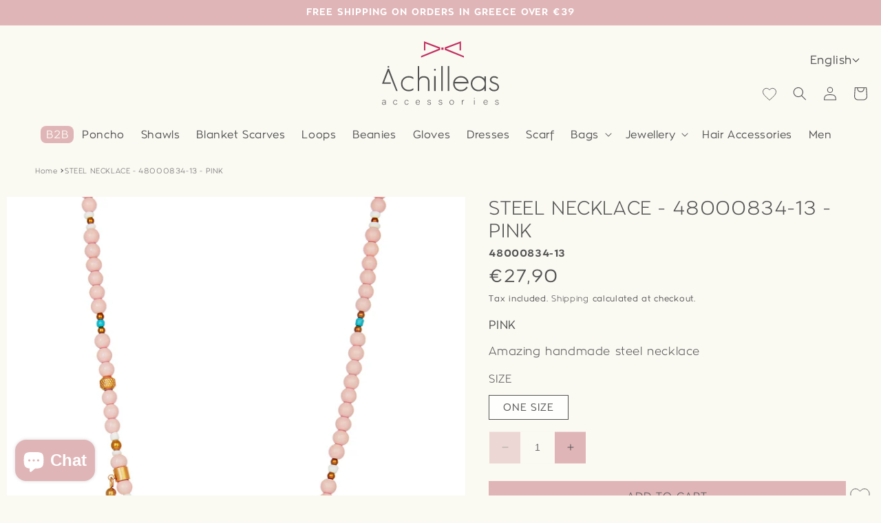

--- FILE ---
content_type: text/html; charset=utf-8
request_url: https://achilleasaccessories.gr/en/products/%CE%B1%CF%84%CF%83%CE%B1%CE%BB%CE%B9%CE%BD%CE%BF-%CE%BA%CE%BF%CE%BB%CE%B9%CE%B5-48000834-13-%CF%81%CE%BF%CE%B6
body_size: 46497
content:
<!doctype html>
<html class="no-js" lang="en">
  <head>
    <meta charset="utf-8">
    <meta http-equiv="X-UA-Compatible" content="IE=edge">
    <meta name="viewport" content="width=device-width,initial-scale=1">
    <meta name="theme-color" content="">
    <link rel="canonical" href="https://achilleasaccessories.gr/en/products/%ce%b1%cf%84%cf%83%ce%b1%ce%bb%ce%b9%ce%bd%ce%bf-%ce%ba%ce%bf%ce%bb%ce%b9%ce%b5-48000834-13-%cf%81%ce%bf%ce%b6">
    <link rel="preconnect" href="https://cdn.shopify.com" crossorigin>

    
    <link rel="preconnect" href="https://fonts.googleapis.com">
    <link rel="preconnect" href="https://fonts.gstatic.com" crossorigin>
    <link rel="preload" href="https://fonts.googleapis.com/css2?family=Italiana&display=swap" as="style">
    <link
      rel="stylesheet"
      href="https://fonts.googleapis.com/css2?family=Italiana&display=swap"
      media="print"
      onload="this.media='all'"
    >
    <noscript>
      <link rel="stylesheet" href="https://fonts.googleapis.com/css2?family=Italiana&display=swap">
    </noscript>
    
<style>
    @font-face {
        font-family: "Mona";
        src: url("https://cdn.shopify.com/s/files/1/0758/2688/8988/files/Mona-Light.otf?v=1699537235")
            format("opentype");
        font-weight: 300;
        -webkit-font-smoothing: antialiased;
        -moz-osx-font-smoothing: antialiased;
        font-display: swap;
    }
    @font-face {
        font-family: "Mona";
        src: url("https://cdn.shopify.com/s/files/1/0758/2688/8988/files/Mona.otf?v=1699537235")
            format("opentype");
        font-weight: 400;
        -webkit-font-smoothing: antialiased;
        -moz-osx-font-smoothing: antialiased;
        font-display: swap;
    }
    
    @font-face {
        font-family: "Mona";
        src: url("https://cdn.shopify.com/s/files/1/0758/2688/8988/files/Mona-Bold.otf?v=1699537240") format("opentype");
        font-weight: bold;
        -webkit-font-smoothing: antialiased;
        -moz-osx-font-smoothing: antialiased;
        font-display: swap;
    }
    @font-face {
        font-family: 'Mona';
        src: url('https://cdn.shopify.com/s/files/1/0758/2688/8988/files/Mona-Bold.otf?v=1699537240')
          format('opentype');
        font-weight: 500;
        -webkit-font-smoothing: antialiased;
        -moz-osx-font-smoothing: antialiased;
        font-display: swap;
      }

    body, html, p, a, h3, h4,h5,h6{
        font-family:'Mona', sans-serif!important;
    }
    </style>
    <link rel="stylesheet" href="//achilleasaccessories.gr/cdn/shop/t/104/assets/swiper-bundle.min.css?v=150784071885930508201764237149" media="print" onload="this.media='all'">
    <script src="//achilleasaccessories.gr/cdn/shop/t/104/assets/swiper-bundle.min.js?v=140229966564506460931764237151"></script>

    
    <link
      rel="stylesheet"
      href="https://cdnjs.cloudflare.com/ajax/libs/aos/2.3.4/aos.css"
      integrity="sha512-1cK78a1o+ht2JcaW6g8OXYwqpev9+6GqOkz9xmBN9iUUhIndKtxwILGWYOSibOKjLsEdjyjZvYDq/cZwNeak0w=="
      crossorigin="anonymous"
      referrerpolicy="no-referrer"
    >
    <script
      src="https://cdnjs.cloudflare.com/ajax/libs/aos/2.3.4/aos.js"
      integrity="sha512-A7AYk1fGKX6S2SsHywmPkrnzTZHrgiVT7GcQkLGDe2ev0aWb8zejytzS8wjo7PGEXKqJOrjQ4oORtnimIRZBtw=="
      crossorigin="anonymous"
      referrerpolicy="no-referrer"
    ></script>
    

    
<link rel="icon" type="image/png" href="//achilleasaccessories.gr/cdn/shop/files/Achilleas_accessories.png?crop=center&height=32&v=1701252436&width=32"><link rel="preconnect" href="https://fonts.shopifycdn.com" crossorigin><title>
      STEEL NECKLACE - 48000834-13 - PINK
 &ndash; Achilleas Accessories Official</title>

    
      <meta name="description" content="Amazing handmade steel necklace">
    

    

<meta property="og:site_name" content="Achilleas Accessories Official">
<meta property="og:url" content="https://achilleasaccessories.gr/en/products/%ce%b1%cf%84%cf%83%ce%b1%ce%bb%ce%b9%ce%bd%ce%bf-%ce%ba%ce%bf%ce%bb%ce%b9%ce%b5-48000834-13-%cf%81%ce%bf%ce%b6">
<meta property="og:title" content="STEEL NECKLACE - 48000834-13 - PINK">
<meta property="og:type" content="product">
<meta property="og:description" content="Amazing handmade steel necklace"><meta property="og:image" content="http://achilleasaccessories.gr/cdn/shop/files/achilleas-accessories-48000834-13_a224e374-6cf6-4133-905c-901907e9ebc3.jpg?v=1706103055">
  <meta property="og:image:secure_url" content="https://achilleasaccessories.gr/cdn/shop/files/achilleas-accessories-48000834-13_a224e374-6cf6-4133-905c-901907e9ebc3.jpg?v=1706103055">
  <meta property="og:image:width" content="1000">
  <meta property="og:image:height" content="1500"><meta property="og:price:amount" content="27,90">
  <meta property="og:price:currency" content="EUR"><meta name="twitter:card" content="summary_large_image">
<meta name="twitter:title" content="STEEL NECKLACE - 48000834-13 - PINK">
<meta name="twitter:description" content="Amazing handmade steel necklace">


    <script src="//achilleasaccessories.gr/cdn/shop/t/104/assets/constants.js?v=95358004781563950421764237113" defer="defer"></script>
    <script src="//achilleasaccessories.gr/cdn/shop/t/104/assets/pubsub.js?v=2921868252632587581764237130" defer="defer"></script>
    <script src="//achilleasaccessories.gr/cdn/shop/t/104/assets/global.js?v=147540920198455069011764237118" defer="defer"></script>
    <script>window.performance && window.performance.mark && window.performance.mark('shopify.content_for_header.start');</script><meta name="google-site-verification" content="57jBoJ0o6CgiiepZOiks13xQPviw4t3Hsh13a4Vjgu4">
<meta id="shopify-digital-wallet" name="shopify-digital-wallet" content="/75826888988/digital_wallets/dialog">
<link rel="alternate" hreflang="x-default" href="https://achilleasaccessories.gr/products/%CE%B1%CF%84%CF%83%CE%B1%CE%BB%CE%B9%CE%BD%CE%BF-%CE%BA%CE%BF%CE%BB%CE%B9%CE%B5-48000834-13-%CF%81%CE%BF%CE%B6">
<link rel="alternate" hreflang="el" href="https://achilleasaccessories.gr/products/%CE%B1%CF%84%CF%83%CE%B1%CE%BB%CE%B9%CE%BD%CE%BF-%CE%BA%CE%BF%CE%BB%CE%B9%CE%B5-48000834-13-%CF%81%CE%BF%CE%B6">
<link rel="alternate" hreflang="en" href="https://achilleasaccessories.gr/en/products/%CE%B1%CF%84%CF%83%CE%B1%CE%BB%CE%B9%CE%BD%CE%BF-%CE%BA%CE%BF%CE%BB%CE%B9%CE%B5-48000834-13-%CF%81%CE%BF%CE%B6">
<link rel="alternate" type="application/json+oembed" href="https://achilleasaccessories.gr/en/products/%ce%b1%cf%84%cf%83%ce%b1%ce%bb%ce%b9%ce%bd%ce%bf-%ce%ba%ce%bf%ce%bb%ce%b9%ce%b5-48000834-13-%cf%81%ce%bf%ce%b6.oembed">
<script async="async" src="/checkouts/internal/preloads.js?locale=en-GR"></script>
<script id="shopify-features" type="application/json">{"accessToken":"0f6cbcac6456e8cafd7faca0df2ab38b","betas":["rich-media-storefront-analytics"],"domain":"achilleasaccessories.gr","predictiveSearch":true,"shopId":75826888988,"locale":"en"}</script>
<script>var Shopify = Shopify || {};
Shopify.shop = "achilleas-accessories.myshopify.com";
Shopify.locale = "en";
Shopify.currency = {"active":"EUR","rate":"1.0"};
Shopify.country = "GR";
Shopify.theme = {"name":"Copy of Live (menu item color)","id":186612023673,"schema_name":"Dawn","schema_version":"9.0.0","theme_store_id":887,"role":"main"};
Shopify.theme.handle = "null";
Shopify.theme.style = {"id":null,"handle":null};
Shopify.cdnHost = "achilleasaccessories.gr/cdn";
Shopify.routes = Shopify.routes || {};
Shopify.routes.root = "/en/";</script>
<script type="module">!function(o){(o.Shopify=o.Shopify||{}).modules=!0}(window);</script>
<script>!function(o){function n(){var o=[];function n(){o.push(Array.prototype.slice.apply(arguments))}return n.q=o,n}var t=o.Shopify=o.Shopify||{};t.loadFeatures=n(),t.autoloadFeatures=n()}(window);</script>
<script id="shop-js-analytics" type="application/json">{"pageType":"product"}</script>
<script defer="defer" async type="module" src="//achilleasaccessories.gr/cdn/shopifycloud/shop-js/modules/v2/client.init-shop-cart-sync_BN7fPSNr.en.esm.js"></script>
<script defer="defer" async type="module" src="//achilleasaccessories.gr/cdn/shopifycloud/shop-js/modules/v2/chunk.common_Cbph3Kss.esm.js"></script>
<script defer="defer" async type="module" src="//achilleasaccessories.gr/cdn/shopifycloud/shop-js/modules/v2/chunk.modal_DKumMAJ1.esm.js"></script>
<script type="module">
  await import("//achilleasaccessories.gr/cdn/shopifycloud/shop-js/modules/v2/client.init-shop-cart-sync_BN7fPSNr.en.esm.js");
await import("//achilleasaccessories.gr/cdn/shopifycloud/shop-js/modules/v2/chunk.common_Cbph3Kss.esm.js");
await import("//achilleasaccessories.gr/cdn/shopifycloud/shop-js/modules/v2/chunk.modal_DKumMAJ1.esm.js");

  window.Shopify.SignInWithShop?.initShopCartSync?.({"fedCMEnabled":true,"windoidEnabled":true});

</script>
<script>(function() {
  var isLoaded = false;
  function asyncLoad() {
    if (isLoaded) return;
    isLoaded = true;
    var urls = ["https:\/\/cdn.nfcube.com\/instafeed-ffe812542e2d5df46dd445100e0ed661.js?shop=achilleas-accessories.myshopify.com"];
    for (var i = 0; i < urls.length; i++) {
      var s = document.createElement('script');
      s.type = 'text/javascript';
      s.async = true;
      s.src = urls[i];
      var x = document.getElementsByTagName('script')[0];
      x.parentNode.insertBefore(s, x);
    }
  };
  if(window.attachEvent) {
    window.attachEvent('onload', asyncLoad);
  } else {
    window.addEventListener('load', asyncLoad, false);
  }
})();</script>
<script id="__st">var __st={"a":75826888988,"offset":7200,"reqid":"5daed229-8f48-495c-9774-64fc62c8140d-1769919232","pageurl":"achilleasaccessories.gr\/en\/products\/%CE%B1%CF%84%CF%83%CE%B1%CE%BB%CE%B9%CE%BD%CE%BF-%CE%BA%CE%BF%CE%BB%CE%B9%CE%B5-48000834-13-%CF%81%CE%BF%CE%B6","u":"9c6f60ca21eb","p":"product","rtyp":"product","rid":8352504578332};</script>
<script>window.ShopifyPaypalV4VisibilityTracking = true;</script>
<script id="captcha-bootstrap">!function(){'use strict';const t='contact',e='account',n='new_comment',o=[[t,t],['blogs',n],['comments',n],[t,'customer']],c=[[e,'customer_login'],[e,'guest_login'],[e,'recover_customer_password'],[e,'create_customer']],r=t=>t.map((([t,e])=>`form[action*='/${t}']:not([data-nocaptcha='true']) input[name='form_type'][value='${e}']`)).join(','),a=t=>()=>t?[...document.querySelectorAll(t)].map((t=>t.form)):[];function s(){const t=[...o],e=r(t);return a(e)}const i='password',u='form_key',d=['recaptcha-v3-token','g-recaptcha-response','h-captcha-response',i],f=()=>{try{return window.sessionStorage}catch{return}},m='__shopify_v',_=t=>t.elements[u];function p(t,e,n=!1){try{const o=window.sessionStorage,c=JSON.parse(o.getItem(e)),{data:r}=function(t){const{data:e,action:n}=t;return t[m]||n?{data:e,action:n}:{data:t,action:n}}(c);for(const[e,n]of Object.entries(r))t.elements[e]&&(t.elements[e].value=n);n&&o.removeItem(e)}catch(o){console.error('form repopulation failed',{error:o})}}const l='form_type',E='cptcha';function T(t){t.dataset[E]=!0}const w=window,h=w.document,L='Shopify',v='ce_forms',y='captcha';let A=!1;((t,e)=>{const n=(g='f06e6c50-85a8-45c8-87d0-21a2b65856fe',I='https://cdn.shopify.com/shopifycloud/storefront-forms-hcaptcha/ce_storefront_forms_captcha_hcaptcha.v1.5.2.iife.js',D={infoText:'Protected by hCaptcha',privacyText:'Privacy',termsText:'Terms'},(t,e,n)=>{const o=w[L][v],c=o.bindForm;if(c)return c(t,g,e,D).then(n);var r;o.q.push([[t,g,e,D],n]),r=I,A||(h.body.append(Object.assign(h.createElement('script'),{id:'captcha-provider',async:!0,src:r})),A=!0)});var g,I,D;w[L]=w[L]||{},w[L][v]=w[L][v]||{},w[L][v].q=[],w[L][y]=w[L][y]||{},w[L][y].protect=function(t,e){n(t,void 0,e),T(t)},Object.freeze(w[L][y]),function(t,e,n,w,h,L){const[v,y,A,g]=function(t,e,n){const i=e?o:[],u=t?c:[],d=[...i,...u],f=r(d),m=r(i),_=r(d.filter((([t,e])=>n.includes(e))));return[a(f),a(m),a(_),s()]}(w,h,L),I=t=>{const e=t.target;return e instanceof HTMLFormElement?e:e&&e.form},D=t=>v().includes(t);t.addEventListener('submit',(t=>{const e=I(t);if(!e)return;const n=D(e)&&!e.dataset.hcaptchaBound&&!e.dataset.recaptchaBound,o=_(e),c=g().includes(e)&&(!o||!o.value);(n||c)&&t.preventDefault(),c&&!n&&(function(t){try{if(!f())return;!function(t){const e=f();if(!e)return;const n=_(t);if(!n)return;const o=n.value;o&&e.removeItem(o)}(t);const e=Array.from(Array(32),(()=>Math.random().toString(36)[2])).join('');!function(t,e){_(t)||t.append(Object.assign(document.createElement('input'),{type:'hidden',name:u})),t.elements[u].value=e}(t,e),function(t,e){const n=f();if(!n)return;const o=[...t.querySelectorAll(`input[type='${i}']`)].map((({name:t})=>t)),c=[...d,...o],r={};for(const[a,s]of new FormData(t).entries())c.includes(a)||(r[a]=s);n.setItem(e,JSON.stringify({[m]:1,action:t.action,data:r}))}(t,e)}catch(e){console.error('failed to persist form',e)}}(e),e.submit())}));const S=(t,e)=>{t&&!t.dataset[E]&&(n(t,e.some((e=>e===t))),T(t))};for(const o of['focusin','change'])t.addEventListener(o,(t=>{const e=I(t);D(e)&&S(e,y())}));const B=e.get('form_key'),M=e.get(l),P=B&&M;t.addEventListener('DOMContentLoaded',(()=>{const t=y();if(P)for(const e of t)e.elements[l].value===M&&p(e,B);[...new Set([...A(),...v().filter((t=>'true'===t.dataset.shopifyCaptcha))])].forEach((e=>S(e,t)))}))}(h,new URLSearchParams(w.location.search),n,t,e,['guest_login'])})(!0,!0)}();</script>
<script integrity="sha256-4kQ18oKyAcykRKYeNunJcIwy7WH5gtpwJnB7kiuLZ1E=" data-source-attribution="shopify.loadfeatures" defer="defer" src="//achilleasaccessories.gr/cdn/shopifycloud/storefront/assets/storefront/load_feature-a0a9edcb.js" crossorigin="anonymous"></script>
<script data-source-attribution="shopify.dynamic_checkout.dynamic.init">var Shopify=Shopify||{};Shopify.PaymentButton=Shopify.PaymentButton||{isStorefrontPortableWallets:!0,init:function(){window.Shopify.PaymentButton.init=function(){};var t=document.createElement("script");t.src="https://achilleasaccessories.gr/cdn/shopifycloud/portable-wallets/latest/portable-wallets.en.js",t.type="module",document.head.appendChild(t)}};
</script>
<script data-source-attribution="shopify.dynamic_checkout.buyer_consent">
  function portableWalletsHideBuyerConsent(e){var t=document.getElementById("shopify-buyer-consent"),n=document.getElementById("shopify-subscription-policy-button");t&&n&&(t.classList.add("hidden"),t.setAttribute("aria-hidden","true"),n.removeEventListener("click",e))}function portableWalletsShowBuyerConsent(e){var t=document.getElementById("shopify-buyer-consent"),n=document.getElementById("shopify-subscription-policy-button");t&&n&&(t.classList.remove("hidden"),t.removeAttribute("aria-hidden"),n.addEventListener("click",e))}window.Shopify?.PaymentButton&&(window.Shopify.PaymentButton.hideBuyerConsent=portableWalletsHideBuyerConsent,window.Shopify.PaymentButton.showBuyerConsent=portableWalletsShowBuyerConsent);
</script>
<script data-source-attribution="shopify.dynamic_checkout.cart.bootstrap">document.addEventListener("DOMContentLoaded",(function(){function t(){return document.querySelector("shopify-accelerated-checkout-cart, shopify-accelerated-checkout")}if(t())Shopify.PaymentButton.init();else{new MutationObserver((function(e,n){t()&&(Shopify.PaymentButton.init(),n.disconnect())})).observe(document.body,{childList:!0,subtree:!0})}}));
</script>
<script id="sections-script" data-sections="header" defer="defer" src="//achilleasaccessories.gr/cdn/shop/t/104/compiled_assets/scripts.js?v=11490"></script>
<script>window.performance && window.performance.mark && window.performance.mark('shopify.content_for_header.end');</script>


    <style data-shopify>
      @font-face {
  font-family: Assistant;
  font-weight: 400;
  font-style: normal;
  font-display: swap;
  src: url("//achilleasaccessories.gr/cdn/fonts/assistant/assistant_n4.9120912a469cad1cc292572851508ca49d12e768.woff2") format("woff2"),
       url("//achilleasaccessories.gr/cdn/fonts/assistant/assistant_n4.6e9875ce64e0fefcd3f4446b7ec9036b3ddd2985.woff") format("woff");
}

      @font-face {
  font-family: Assistant;
  font-weight: 700;
  font-style: normal;
  font-display: swap;
  src: url("//achilleasaccessories.gr/cdn/fonts/assistant/assistant_n7.bf44452348ec8b8efa3aa3068825305886b1c83c.woff2") format("woff2"),
       url("//achilleasaccessories.gr/cdn/fonts/assistant/assistant_n7.0c887fee83f6b3bda822f1150b912c72da0f7b64.woff") format("woff");
}

      
      
      @font-face {
  font-family: Assistant;
  font-weight: 400;
  font-style: normal;
  font-display: swap;
  src: url("//achilleasaccessories.gr/cdn/fonts/assistant/assistant_n4.9120912a469cad1cc292572851508ca49d12e768.woff2") format("woff2"),
       url("//achilleasaccessories.gr/cdn/fonts/assistant/assistant_n4.6e9875ce64e0fefcd3f4446b7ec9036b3ddd2985.woff") format("woff");
}


      :root {
        --font-body-family: Assistant, sans-serif;
        --font-body-style: normal;
        --font-body-weight: 400;
        --font-body-weight-bold: 700;

        --font-heading-family: Assistant, sans-serif;
        --font-heading-style: normal;
        --font-heading-weight: 400;

        --font-body-scale: 1.0;
        --font-heading-scale: 1.0;

        --color-base-text: 250, 249, 242;
        --color-shadow: 250, 249, 242;
        --color-base-background-1: 250, 249, 242;
        --color-base-background-2: 243, 243, 243;
        --color-base-solid-button-labels: 255, 255, 255;
        --color-base-outline-button-labels: 18, 18, 18;
        --color-base-accent-1: 224, 181, 183;
        --color-base-accent-2: 250, 249, 242;
        --payment-terms-background-color: #faf9f2;

        --gradient-base-background-1: #faf9f2;
        --gradient-base-background-2: #f3f3f3;
        --gradient-base-accent-1: #e0b5b7;
        --gradient-base-accent-2: #faf9f2;

        --media-padding: px;
        --media-border-opacity: 0.0;
        --media-border-width: 0px;
        --media-radius: 0px;
        --media-shadow-opacity: 0.0;
        --media-shadow-horizontal-offset: 0px;
        --media-shadow-vertical-offset: 4px;
        --media-shadow-blur-radius: 5px;
        --media-shadow-visible: 0;

        --page-width: 150rem;
        --page-width-margin: 0rem;

        --product-card-image-padding: 0.6rem;
        --product-card-corner-radius: 0.0rem;
        --product-card-text-alignment: left;
        --product-card-border-width: 0.0rem;
        --product-card-border-opacity: 0.0;
        --product-card-shadow-opacity: 0.0;
        --product-card-shadow-visible: 0;
        --product-card-shadow-horizontal-offset: 0.0rem;
        --product-card-shadow-vertical-offset: 0.4rem;
        --product-card-shadow-blur-radius: 0.0rem;

        --collection-card-image-padding: 0.0rem;
        --collection-card-corner-radius: 0.0rem;
        --collection-card-text-alignment: left;
        --collection-card-border-width: 0.0rem;
        --collection-card-border-opacity: 0.1;
        --collection-card-shadow-opacity: 0.0;
        --collection-card-shadow-visible: 0;
        --collection-card-shadow-horizontal-offset: 0.0rem;
        --collection-card-shadow-vertical-offset: 0.4rem;
        --collection-card-shadow-blur-radius: 0.5rem;

        --blog-card-image-padding: 0.0rem;
        --blog-card-corner-radius: 0.0rem;
        --blog-card-text-alignment: left;
        --blog-card-border-width: 0.0rem;
        --blog-card-border-opacity: 0.1;
        --blog-card-shadow-opacity: 0.0;
        --blog-card-shadow-visible: 0;
        --blog-card-shadow-horizontal-offset: 0.0rem;
        --blog-card-shadow-vertical-offset: 0.4rem;
        --blog-card-shadow-blur-radius: 0.5rem;

        --badge-corner-radius: 0.4rem;

        --popup-border-width: 1px;
        --popup-border-opacity: 0.1;
        --popup-corner-radius: 0px;
        --popup-shadow-opacity: 0.0;
        --popup-shadow-horizontal-offset: 0px;
        --popup-shadow-vertical-offset: 4px;
        --popup-shadow-blur-radius: 5px;

        --drawer-border-width: 1px;
        --drawer-border-opacity: 0.1;
        --drawer-shadow-opacity: 0.0;
        --drawer-shadow-horizontal-offset: 0px;
        --drawer-shadow-vertical-offset: 4px;
        --drawer-shadow-blur-radius: 5px;

        --spacing-sections-desktop: 0px;
        --spacing-sections-mobile: 0px;

        --grid-desktop-vertical-spacing: 8px;
        --grid-desktop-horizontal-spacing: 8px;
        --grid-mobile-vertical-spacing: 4px;
        --grid-mobile-horizontal-spacing: 4px;

        --text-boxes-border-opacity: 0.1;
        --text-boxes-border-width: 0px;
        --text-boxes-radius: 0px;
        --text-boxes-shadow-opacity: 0.0;
        --text-boxes-shadow-visible: 0;
        --text-boxes-shadow-horizontal-offset: 0px;
        --text-boxes-shadow-vertical-offset: 4px;
        --text-boxes-shadow-blur-radius: 5px;

        --buttons-radius: 0px;
        --buttons-radius-outset: 0px;
        --buttons-border-width: 1px;
        --buttons-border-opacity: 1.0;
        --buttons-shadow-opacity: 0.0;
        --buttons-shadow-visible: 0;
        --buttons-shadow-horizontal-offset: 0px;
        --buttons-shadow-vertical-offset: 4px;
        --buttons-shadow-blur-radius: 5px;
        --buttons-border-offset: 0px;

        --inputs-radius: 0px;
        --inputs-border-width: 1px;
        --inputs-border-opacity: 0.55;
        --inputs-shadow-opacity: 0.0;
        --inputs-shadow-horizontal-offset: 0px;
        --inputs-margin-offset: 0px;
        --inputs-shadow-vertical-offset: 4px;
        --inputs-shadow-blur-radius: 5px;
        --inputs-radius-outset: 0px;

        --variant-pills-radius: 0px;
        --variant-pills-border-width: 1px;
        --variant-pills-border-opacity: 0.55;
        --variant-pills-shadow-opacity: 0.0;
        --variant-pills-shadow-horizontal-offset: 0px;
        --variant-pills-shadow-vertical-offset: 4px;
        --variant-pills-shadow-blur-radius: 5px;
      }

      *,
      *::before,
      *::after {
        box-sizing: inherit;
      }

      html {
        box-sizing: border-box;
        font-size: calc(var(--font-body-scale) * 62.5%);
        height: 100%;
      }

      body {
        display: grid;
        grid-template-rows: auto auto 1fr auto;
        grid-template-columns: 100%;
        min-height: 100%;
        margin: 0;
        font-size: 1.5rem;
        letter-spacing: 0.06rem;
        line-height: calc(1 + 0.8 / var(--font-body-scale));
        font-family: var(--font-body-family);
        font-style: var(--font-body-style);
        font-weight: var(--font-body-weight);
      }

      @media screen and (min-width: 750px) {
        body {
          font-size: 1.6rem;
        }
      }
    </style>

    
    <link href="//achilleasaccessories.gr/cdn/shop/t/104/assets/base.css?v=67329630547811016741764237076" rel="stylesheet" type="text/css" media="all" />
<link rel="preload" as="font" href="//achilleasaccessories.gr/cdn/fonts/assistant/assistant_n4.9120912a469cad1cc292572851508ca49d12e768.woff2" type="font/woff2" crossorigin><link rel="preload" as="font" href="//achilleasaccessories.gr/cdn/fonts/assistant/assistant_n4.9120912a469cad1cc292572851508ca49d12e768.woff2" type="font/woff2" crossorigin><link
        rel="stylesheet"
        href="//achilleasaccessories.gr/cdn/shop/t/104/assets/component-predictive-search.css?v=85913294783299393391764237105"
        media="print"
        onload="this.media='all'"
      ><script>
      document.documentElement.className = document.documentElement.className.replace('no-js', 'js');
      if (Shopify.designMode) {
        document.documentElement.classList.add('shopify-design-mode');
      }
    </script>

    
    <script src="//achilleasaccessories.gr/cdn/shop/t/104/assets/wishlist.js?v=119450525678163024831764237160" defer="defer"></script><script>
    !function(t,n,e,o,a){function d(t){var n=~~(Date.now()/3e5),o=document.createElement(e);o.async=!0,o.src=t+"?ts="+n;var a=document.getElementsByTagName(e)[0];a.parentNode.insertBefore(o,a)}
    t.MooTrackerObject=a,t[a]=t[a]||function( ){return t[a].q?void t[a].q.push(arguments):void(t[a].q=[arguments])},window .attachEvent?window.attachEvent("onload",d.bind(this,o) ):window.addEventListener("load",d.bind(this,o),!1)
  }
  (window,document,"script","//cdn.stat-track.com/statics/moosend-tracking.min.js","mootrack");
    mootrack("init", "240b8fb8-1bd0-461b-b855-062cad6a0a13");mootrack("PAGE_VIEWED", [{ product: {
        itemCode: "48000834-13",itemName: "STEEL NECKLACE - 48000834-13 - PINK - PINK \/ ONE SIZE",itemImage: "https:\/\/achilleasaccessories.gr\/cdn\/shop\/files\/achilleas-accessories-48000834-13_a224e374-6cf6-4133-905c-901907e9ebc3.jpg?v=1706103055",itemPrice: "27.90",itemUrl: "https:\/\/achilleasaccessories.gr\/en\/products\/%CE%B1%CF%84%CF%83%CE%B1%CE%BB%CE%B9%CE%BD%CE%BF-%CE%BA%CE%BF%CE%BB%CE%B9%CE%B5-48000834-13-%CF%81%CE%BF%CE%B6?variant=45438455873820",itemQuantity: 1,itemTotalPrice: "27.90",itemSupplier: "achilleas-accessories","Color": "PINK","Size": "ONE SIZE"} }]);</script><!-- -------------------------------------- -->
<!--         Think Plus | code:head         -->
<!-- -------------------------------------- -->

<link href="//achilleasaccessories.gr/cdn/shop/t/104/assets/thinkplus-style.main.min.css?v=16471705760941452391764237157" rel="stylesheet" /><link href="//achilleasaccessories.gr/cdn/shop/t/104/assets/thinkplus-style.fcs.min.css?v=148866116543760356841764237155" rel="stylesheet" />
    <script type="text/javascript">
  window.Rivo = window.Rivo || {};
  window.Rivo.common = window.Rivo.common || {};
  window.Rivo.common.shop = {
    permanent_domain: 'achilleas-accessories.myshopify.com',
    currency: "EUR",
    money_format: "€{{amount_with_comma_separator}}",
    id: 75826888988
  };
  

  window.Rivo.common.template = 'product';
  window.Rivo.common.cart = {};
  window.Rivo.common.vapid_public_key = "BJuXCmrtTK335SuczdNVYrGVtP_WXn4jImChm49st7K7z7e8gxSZUKk4DhUpk8j2Xpiw5G4-ylNbMKLlKkUEU98=";
  window.Rivo.global_config = {"asset_urls":{"loy":{"api_js":"https:\/\/cdn.shopify.com\/s\/files\/1\/0194\/1736\/6592\/t\/1\/assets\/ba_rivo_api.js?v=1695089532","init_js":"https:\/\/cdn.shopify.com\/s\/files\/1\/0194\/1736\/6592\/t\/1\/assets\/ba_loy_init.js?v=1695089522","referrals_js":"https:\/\/cdn.shopify.com\/s\/files\/1\/0194\/1736\/6592\/t\/1\/assets\/ba_loy_referrals.js?v=1695089528","referrals_css":"https:\/\/cdn.shopify.com\/s\/files\/1\/0194\/1736\/6592\/t\/1\/assets\/ba_loy_referrals.css?v=1690178293","widget_js":"https:\/\/cdn.shopify.com\/s\/files\/1\/0194\/1736\/6592\/t\/1\/assets\/ba_loy_widget.js?v=1695089523","widget_css":"https:\/\/cdn.shopify.com\/s\/files\/1\/0194\/1736\/6592\/t\/1\/assets\/ba_loy_widget.css?v=1691714514","page_init_js":"https:\/\/cdn.shopify.com\/s\/files\/1\/0194\/1736\/6592\/t\/1\/assets\/ba_loy_page_init.js?v=1695089525","page_widget_js":"https:\/\/cdn.shopify.com\/s\/files\/1\/0194\/1736\/6592\/t\/1\/assets\/ba_loy_page_widget.js?v=1695089526","page_widget_css":"https:\/\/cdn.shopify.com\/s\/files\/1\/0194\/1736\/6592\/t\/1\/assets\/ba_loy_page.css?v=1689377962","page_preview_js":"\/assets\/msg\/loy_page_preview.js"},"rev":{"init_js":"https:\/\/cdn.shopify.com\/s\/files\/1\/0194\/1736\/6592\/t\/1\/assets\/ba_rev_init.js?v=1689085730","display_js":"https:\/\/cdn.shopify.com\/s\/files\/1\/0194\/1736\/6592\/t\/1\/assets\/ba_rev_display.js?v=1693360298","modal_js":"https:\/\/cdn.shopify.com\/s\/files\/1\/0194\/1736\/6592\/t\/1\/assets\/ba_rev_modal.js?v=1693360297","widget_css":"https:\/\/cdn.shopify.com\/s\/files\/1\/0194\/1736\/6592\/t\/1\/assets\/ba_rev_widget.css?v=1680320455","modal_css":"https:\/\/cdn.shopify.com\/s\/files\/1\/0194\/1736\/6592\/t\/1\/assets\/ba_rev_modal.css?v=1680295707"},"pu":{"init_js":"https:\/\/cdn.shopify.com\/s\/files\/1\/0194\/1736\/6592\/t\/1\/assets\/ba_pu_init.js?v=1635877170"},"widgets":{"init_js":"https:\/\/cdn.shopify.com\/s\/files\/1\/0194\/1736\/6592\/t\/1\/assets\/ba_widget_init.js?v=1693880958","modal_js":"https:\/\/cdn.shopify.com\/s\/files\/1\/0194\/1736\/6592\/t\/1\/assets\/ba_widget_modal.js?v=1693880960","modal_css":"https:\/\/cdn.shopify.com\/s\/files\/1\/0194\/1736\/6592\/t\/1\/assets\/ba_widget_modal.css?v=1654723622"},"forms":{"init_js":"https:\/\/cdn.shopify.com\/s\/files\/1\/0194\/1736\/6592\/t\/1\/assets\/ba_forms_init.js?v=1695089529","widget_js":"https:\/\/cdn.shopify.com\/s\/files\/1\/0194\/1736\/6592\/t\/1\/assets\/ba_forms_widget.js?v=1695089531","forms_css":"https:\/\/cdn.shopify.com\/s\/files\/1\/0194\/1736\/6592\/t\/1\/assets\/ba_forms.css?v=1654711758"},"global":{"helper_js":"https:\/\/cdn.shopify.com\/s\/files\/1\/0194\/1736\/6592\/t\/1\/assets\/ba_tracking.js?v=1680229884"}},"proxy_paths":{"pop":"\/apps\/ba-pop","app_metrics":"\/apps\/ba-pop\/app_metrics","push_subscription":"\/apps\/ba-pop\/push"},"aat":["pop"],"pv":false,"sts":false,"bam":false,"batc":false,"base_money_format":"€{{amount_with_comma_separator}}","online_store_version":2,"loy_js_api_enabled":false,"shop":{"name":"Achilleas accessories","domain":"achilleas-accessories.myshopify.com"}};

  
    if (window.Rivo.common.template == 'product'){
      window.Rivo.common.product = {
        id: 8352504578332, price: 2790, handle: "ατσαλινο-κολιε-48000834-13-ροζ", tags: ["auto_imported_from_erp","B2B necklaces","season_name: SPRING-SUMMER 2023"],
        available: true, title: "STEEL NECKLACE - 48000834-13 - PINK", variants: [{"id":45438455873820,"title":"PINK \/ ONE SIZE","option1":"PINK","option2":"ONE SIZE","option3":null,"sku":"48000834-13","requires_shipping":true,"taxable":true,"featured_image":null,"available":true,"name":"STEEL NECKLACE - 48000834-13 - PINK - PINK \/ ONE SIZE","public_title":"PINK \/ ONE SIZE","options":["PINK","ONE SIZE"],"price":2790,"weight":0,"compare_at_price":null,"inventory_management":"shopify","barcode":"5206534654473","requires_selling_plan":false,"selling_plan_allocations":[]}]
      };
    }
  




    window.Rivo.widgets_config = {"id":115856,"active":false,"frequency_limit_amount":2,"frequency_limit_time_unit":"days","background_image":{"position":"none","widget_background_preview_url":""},"initial_state":{"body":"Great things happen to our subscribers\r\n\r\n","title":"Subscribe","cta_text":"SIGN UP","show_email":"true","action_text":"Saving...","footer_text":"You are signing up to receive communication via email and can unsubscribe at any time.","dismiss_text":"No thanks","email_placeholder":"Email Address","phone_placeholder":"Phone Number"},"success_state":{"body":"Thanks for subscribing.","title":"Welcome! 🎉","cta_text":"Continue shopping","cta_action":"dismiss","redirect_url":"","open_url_new_tab":"false"},"closed_state":{"action":"close_widget","font_size":"20","action_text":"GET 10% OFF","display_offset":"300","display_position":"left"},"error_state":{"submit_error":"Sorry, please try again later","invalid_email":"Please enter valid email address!","error_subscribing":"Error subscribing, try again later","already_registered":"You have already registered","invalid_phone_number":"Please enter valid phone number!"},"trigger":{"action":"on_timer","delay_in_seconds":"0"},"colors":{"link_color":"#e0b5b7","sticky_bar_bg":"#C62828","cta_font_color":"#fff","body_font_color":"#535353","sticky_bar_text":"#fff","background_color":"#faf9f2","error_text_color":"#ff2626","title_font_color":"#535353","footer_font_color":"#bbb","dismiss_font_color":"#bbb","cta_background_color":"#e0b5b7","sticky_coupon_bar_bg":"#286ef8","error_text_background":"","sticky_coupon_bar_text":"#fff"},"sticky_coupon_bar":{"enabled":"false","message":"Don't forget to use your code"},"display_style":{"font":"inherit","size":"regular","align":"center"},"dismissable":true,"has_background":false,"opt_in_channels":["email"],"rules":[],"widget_css":".powered_by_rivo{\n  display: block;\n}\n.ba_widget_main_design {\n  background: #faf9f2;\n}\n.ba_widget_content{text-align: center}\n.ba_widget_parent{\n  font-family: inherit;\n}\n.ba_widget_parent.background{\n}\n.ba_widget_left_content{\n}\n.ba_widget_right_content{\n}\n#ba_widget_cta_button:disabled{\n  background: #e0b5b7cc;\n}\n#ba_widget_cta_button{\n  background: #e0b5b7;\n  color: #fff;\n}\n#ba_widget_cta_button:after {\n  background: #e0b5b7e0;\n}\n.ba_initial_state_title, .ba_success_state_title{\n  color: #535353;\n}\n.ba_initial_state_body, .ba_success_state_body{\n  color: #535353;\n}\n.ba_initial_state_dismiss_text{\n  color: #bbb;\n}\n.ba_initial_state_footer_text, .ba_initial_state_sms_agreement{\n  color: #bbb;\n}\n.ba_widget_error{\n  color: #ff2626;\n  background: ;\n}\n.ba_link_color{\n  color: #e0b5b7;\n}\n","custom_css":".ba_widget_main_design {\n    border-radius: 5px!important;\n}\n .ba_widget_logo_holder  img{\n    width:auto!important;\n   height: 85px!important;\n  margin-bottom:5px;\n}\n.ba_widget_parent, .ba_initial_state_title, * {\nfont-family: 'ZonaPro', sans-serif!important;\n}\n.powered_by_rivo{\ndisplay:none!important;}","logo":"https:\/\/d15d3imw3mjndz.cloudfront.net\/gz8ktsa7pne59wzn0dfzmo1mv4fm"};

</script>


<script type="text/javascript">
  

  //Global snippet for Rivo
  //this is updated automatically - do not edit manually.

  function loadScript(src, defer, done) {
    var js = document.createElement('script');
    js.src = src;
    js.defer = defer;
    js.onload = function(){done();};
    js.onerror = function(){
      done(new Error('Failed to load script ' + src));
    };
    document.head.appendChild(js);
  }

  function browserSupportsAllFeatures() {
    return window.Promise && window.fetch && window.Symbol;
  }

  if (browserSupportsAllFeatures()) {
    main();
  } else {
    loadScript('https://polyfill-fastly.net/v3/polyfill.min.js?features=Promise,fetch', true, main);
  }

  function loadAppScripts(){
     if (window.Rivo.global_config.aat.includes("loy")){
      loadScript(window.Rivo.global_config.asset_urls.loy.init_js, true, function(){});
     }

     if (window.Rivo.global_config.aat.includes("rev")){
      loadScript(window.Rivo.global_config.asset_urls.rev.init_js, true, function(){});
     }

     if (window.Rivo.global_config.aat.includes("pu")){
      loadScript(window.Rivo.global_config.asset_urls.pu.init_js, true, function(){});
     }

     if (window.Rivo.global_config.aat.includes("pop") || window.Rivo.global_config.aat.includes("pu")){
      loadScript(window.Rivo.global_config.asset_urls.widgets.init_js, true, function(){});
     }
  }

  function main(err) {
    loadScript(window.Rivo.global_config.asset_urls.global.helper_js, false, loadAppScripts);
  }
</script>

  <!-- BEGIN app block: shopify://apps/t-lab-ai-language-translate/blocks/language_switcher/b5b83690-efd4-434d-8c6a-a5cef4019faf --><!-- BEGIN app snippet: switcher_styling -->

<link href="//cdn.shopify.com/extensions/019bb762-7264-7b99-8d86-32684349d784/content-translation-297/assets/advanced-switcher.css" rel="stylesheet" type="text/css" media="all" />

<style>
  .tl-switcher-container.tl-custom-position {
    border-width: 1px;
    border-style: solid;
    border-color: rgba(0,0,0,0);
    background-color: rgba(0,0,0,0);
  }

  .tl-custom-position.top-right {
    top: 55px;
    right: 20px;
    bottom: auto;
    left: auto;
  }

  .tl-custom-position.top-left {
    top: 55px;
    right: auto;
    bottom: auto;
    left: 20px;
  }

  .tl-custom-position.bottom-left {
    position: fixed;
    top: auto;
    right: auto;
    bottom: 20px;
    left: 20px;
  }

  .tl-custom-position.bottom-right {
    position: fixed;
    top: auto;
    right: 20px;
    bottom: 20px;
    left: auto;
  }

  .tl-custom-position > div {
    font-size: 14px;
    color: #535353;
  }

  .tl-custom-position .tl-label {
    color: #535353;
  }

  .tl-dropdown,
  .tl-overlay,
  .tl-options {
    display: none;
  }

  .tl-dropdown.bottom-right,
  .tl-dropdown.bottom-left {
    bottom: 100%;
    top: auto;
  }

  .tl-dropdown.top-right,
  .tl-dropdown.bottom-right {
    right: 0;
    left: auto;
  }

  .tl-options.bottom-right,
  .tl-options.bottom-left {
    bottom: 100%;
    top: auto;
  }

  .tl-options.top-right,
  .tl-options.bottom-right {
    right: 0;
    left: auto;
  }

  div:not(.tl-inner) > .tl-switcher .tl-select,
  div.tl-selections {
    border-width: 0px;
  }

  

  
</style>
<!-- END app snippet -->

<script type="text/template" id="tl-switcher-template">
  <div class="tl-switcher-container hidden ">
    
        <!-- BEGIN app snippet: language_form --><div class="tl-switcher tl-language"><form method="post" action="/en/localization" id="localization_form" accept-charset="UTF-8" class="shopify-localization-form" enctype="multipart/form-data"><input type="hidden" name="form_type" value="localization" /><input type="hidden" name="utf8" value="✓" /><input type="hidden" name="_method" value="put" /><input type="hidden" name="return_to" value="/en/products/%CE%B1%CF%84%CF%83%CE%B1%CE%BB%CE%B9%CE%BD%CE%BF-%CE%BA%CE%BF%CE%BB%CE%B9%CE%B5-48000834-13-%CF%81%CE%BF%CE%B6" />
    <div class="tl-select">
      
            <span class="tl-label tl-name">English</span>
      
    </div>
    <ul class="tl-options " role="list">
      
          <li
            class="tl-option "
            data-value="el"
          >
                <span class="tl-label tl-name" for="Ελληνικά">Ελληνικά</span>
          </li>
          <li
            class="tl-option active"
            data-value="en"
          >
                <span class="tl-label tl-name" for="English">English</span>
          </li>
      
    </ul>
    <input type="hidden" name="country_code" value="GR">
    <input type="hidden" name="language_code" value="en"></form>
</div>
<!-- END app snippet -->

      
    <!-- BEGIN app snippet: language_form2 --><div class="tl-languages-unwrap" style="display: none;"><form method="post" action="/en/localization" id="localization_form" accept-charset="UTF-8" class="shopify-localization-form" enctype="multipart/form-data"><input type="hidden" name="form_type" value="localization" /><input type="hidden" name="utf8" value="✓" /><input type="hidden" name="_method" value="put" /><input type="hidden" name="return_to" value="/en/products/%CE%B1%CF%84%CF%83%CE%B1%CE%BB%CE%B9%CE%BD%CE%BF-%CE%BA%CE%BF%CE%BB%CE%B9%CE%B5-48000834-13-%CF%81%CE%BF%CE%B6" />
    <ul class="tl-options" role="list">
      
          <li
            class="tl-option "
            data-value="el"
          >
                <span class="tl-label tl-name" for="Ελληνικά">Ελληνικά</span>
          </li>
          <li
            class="tl-option active"
            data-value="en"
          >
                <span class="tl-label tl-name" for="English">English</span>
          </li>
      
    </ul>
    <input type="hidden" name="country_code" value="GR">
    <input type="hidden" name="language_code" value="en"></form>
</div>
<!-- END app snippet -->
  </div>
</script>

<!-- BEGIN app snippet: switcher_init_script --><script>
  "use strict";
  (()=>{let s="tlSwitcherReady",l="hidden";function c(i,r,t=0){var e=i.map(function(e){return document.querySelector(e)});if(e.every(function(e){return!!e}))r(e);else{let e=new MutationObserver(function(e,t){var n=i.map(function(e){return document.querySelector(e)});n.every(function(e){return!!e})&&(t.disconnect(),r(n))});e.observe(document.documentElement,{childList:!0,subtree:!0}),0<t&&setTimeout(function(){e.disconnect()},t)}}let a=function(c,a){return function(t){var n=t[0],i=t[1];if(n&&i){var r=n.cloneNode(!0);let e=!1;switch(a){case"before":var o=i.parentElement;o&&(o.insertBefore(r,i),e=!0);break;case"after":o=i.parentElement;o&&(o.insertBefore(r,i.nextSibling),e=!0);break;case"in-element-prepend":o=i.firstChild;i.insertBefore(r,o),e=!0;break;case"in-element":i.appendChild(r),e=!0}e&&(r instanceof HTMLElement&&(r.classList.add(c),r.classList.remove(l)),t=new CustomEvent(s,{detail:{switcherElement:r}}),document.dispatchEvent(t))}}};function r(e){switch(e.switcherPosition){case"header":t=e.switcherPrototypeSelector,i=e.headerRelativePosition,r=e.mobileRefElement,o=e.mobileRelativePosition,(n=e.headerRefElement)&&n.split(",").map(e=>e.trim()).filter(Boolean).forEach(e=>{c([t,e],a("desktop",i),3e3)}),r&&r.split(",").map(e=>e.trim()).filter(Boolean).forEach(e=>{c([t,e],a("mobile",o))});break;case"custom":n=e.switcherPrototypeSelector,(n=document.querySelector(n))&&(n.classList.add("tl-custom-position"),n.classList.remove(l),n=new CustomEvent(s,{detail:{switcherElement:n}}),document.dispatchEvent(n))}var t,n,i,r,o}void 0===window.TranslationLab&&(window.TranslationLab={}),window.TranslationLab.Switcher={configure:function(i){c(["body"],e=>{var t,n=document.getElementById("tl-switcher-template");n&&((t=document.createElement("div")).innerHTML=n.innerHTML,n=t.querySelector(".tl-switcher-container"))&&(t=n.cloneNode(!0),e[0])&&e[0].appendChild(t),r(i)})}}})();
</script><!-- END app snippet -->

<script>
  (function () {

    var enabledShopCurrenciesJson = '[{"name":"Euro","iso_code":"EUR","symbol":"€"}]';
    var availableCountriesJson = '[{"name":"Australia","iso_code":"AU","currency_code":"EUR"},{"name":"Austria","iso_code":"AT","currency_code":"EUR"},{"name":"Belgium","iso_code":"BE","currency_code":"EUR"},{"name":"Bulgaria","iso_code":"BG","currency_code":"EUR"},{"name":"Canada","iso_code":"CA","currency_code":"EUR"},{"name":"Cyprus","iso_code":"CY","currency_code":"EUR"},{"name":"Czechia","iso_code":"CZ","currency_code":"EUR"},{"name":"Denmark","iso_code":"DK","currency_code":"EUR"},{"name":"Finland","iso_code":"FI","currency_code":"EUR"},{"name":"France","iso_code":"FR","currency_code":"EUR"},{"name":"Germany","iso_code":"DE","currency_code":"EUR"},{"name":"Greece","iso_code":"GR","currency_code":"EUR"},{"name":"Hong Kong SAR","iso_code":"HK","currency_code":"EUR"},{"name":"Ireland","iso_code":"IE","currency_code":"EUR"},{"name":"Israel","iso_code":"IL","currency_code":"EUR"},{"name":"Italy","iso_code":"IT","currency_code":"EUR"},{"name":"Japan","iso_code":"JP","currency_code":"EUR"},{"name":"Malaysia","iso_code":"MY","currency_code":"EUR"},{"name":"Netherlands","iso_code":"NL","currency_code":"EUR"},{"name":"New Zealand","iso_code":"NZ","currency_code":"EUR"},{"name":"Norway","iso_code":"NO","currency_code":"EUR"},{"name":"Poland","iso_code":"PL","currency_code":"EUR"},{"name":"Portugal","iso_code":"PT","currency_code":"EUR"},{"name":"Singapore","iso_code":"SG","currency_code":"EUR"},{"name":"South Africa","iso_code":"ZA","currency_code":"EUR"},{"name":"South Korea","iso_code":"KR","currency_code":"EUR"},{"name":"Spain","iso_code":"ES","currency_code":"EUR"},{"name":"Sweden","iso_code":"SE","currency_code":"EUR"},{"name":"Switzerland","iso_code":"CH","currency_code":"EUR"},{"name":"United Arab Emirates","iso_code":"AE","currency_code":"EUR"},{"name":"United Kingdom","iso_code":"GB","currency_code":"EUR"},{"name":"United States","iso_code":"US","currency_code":"EUR"}]';

    if (typeof window.TranslationLab === 'undefined') {
      window.TranslationLab = {};
    }

    window.TranslationLab.CurrencySettings = {
      themeMoneyFormat: "€{{amount_with_comma_separator}}",
      themeMoneyWithCurrencyFormat: "€{{amount_with_comma_separator}} EUR",
      format: 'money_with_currency_format',
      isRtl: false
    };

    window.TranslationLab.switcherSettings = {
      switcherMode: 'language',
      labelType: 'language-name',
      showFlags: false,
      useSwitcherIcon: false,
      imgFileTemplate: 'https://cdn.shopify.com/extensions/019bb762-7264-7b99-8d86-32684349d784/content-translation-297/assets/[country-code].svg',

      isModal: false,

      currencyFormatClass: 'span.money, span.tlab-currency-format, .price-item, .price, .price-sale, .price-compare, .product__price, .product__price--sale, .product__price--old, .jsPrice',
      shopCurrencyCode: "EUR" || "EUR",

      langCurrencies: null,

      currentLocale: 'en',
      languageList: JSON.parse("[{\r\n\"name\": \"Greek\",\r\n\"endonym_name\": \"Ελληνικά\",\r\n\"iso_code\": \"el\",\r\n\"display_code\": \"el\",\r\n\"primary\": true,\"flag\": \"https:\/\/cdn.shopify.com\/extensions\/019bb762-7264-7b99-8d86-32684349d784\/content-translation-297\/assets\/gr.svg\",\r\n\"region\": null,\r\n\"regions\": null,\r\n\"root_url\": \"\\\/\"\r\n},{\r\n\"name\": \"English\",\r\n\"endonym_name\": \"English\",\r\n\"iso_code\": \"en\",\r\n\"display_code\": \"en\",\r\n\"primary\": false,\"flag\": \"https:\/\/cdn.shopify.com\/extensions\/019bb762-7264-7b99-8d86-32684349d784\/content-translation-297\/assets\/gb.svg\",\r\n\"region\": null,\r\n\"regions\": null,\r\n\"root_url\": \"\\\/en\"\r\n}]"),

      currentCountry: 'GR',
      availableCountries: JSON.parse(availableCountriesJson),

      enabledShopCurrencies: JSON.parse(enabledShopCurrenciesJson),

      addNoRedirect: false,
      addLanguageCode: false,
    };

    function getShopifyThemeName() {
      if (window.Shopify && window.Shopify.theme && window.Shopify.theme.name) {
        return window.Shopify.theme.name.toLowerCase();
      }
      return null;
    }

    function find(collection, predicate) {
      for (var i = 0; i < collection.length; i++) {
        if (predicate(collection[i])) {
          return collection[i];
        }
      }
      return null;
    }

    function getCurrenciesForLanguage(languageCode, languageCurrencies, defaultCurrencyCode) {
      if (!languageCode || !languageCurrencies) {
        return {
          languageCode: '',
          currencies: [{ code: defaultCurrencyCode }]
        };
      }
      const langCodePart = languageCode.split('-')[0];
      const langCurrencyMapping = find(languageCurrencies, function(x) { return x.languageCode === languageCode || x.languageCode === langCodePart; });
      const defaultCurrenciesForLanguage = {
        languageCode: languageCode,
        currencies: [{ code: defaultCurrencyCode }]
      };
      return langCurrencyMapping ?? defaultCurrenciesForLanguage;
    }

    function findCurrencyForLanguage(langCurrencies, languageCode, currencyCode, defaultCurrencyCode) {
      if (!languageCode) return null
      const langCurrencyMapping = getCurrenciesForLanguage(languageCode, langCurrencies, defaultCurrencyCode);
      if (!currencyCode)  return langCurrencyMapping.currencies[0];
      const currency = find(langCurrencyMapping.currencies, function(currency) { return currency.code === currencyCode; });
      if (!currency) return langCurrencyMapping.currencies[0];
      return currency;
    }

    function getCurrentCurrencyCode(languageCurrencies, language, shopCurrencyCode) {
      const queryParamCurrencyCode = getQueryParam('currency');
      if (queryParamCurrencyCode) {
        window.TranslationLab.currencyCookie.write(queryParamCurrencyCode.toUpperCase());
        deleteQueryParam('currency');
      }

      const savedCurrencyCode = window.TranslationLab.currencyCookie.read() ?? null;
      const currencyForCurrentLanguage = findCurrencyForLanguage(languageCurrencies, language.iso_code, savedCurrencyCode, shopCurrencyCode);
      return currencyForCurrentLanguage ? currencyForCurrentLanguage.code : shopCurrencyCode;
    }

    function getQueryParam(param) {
      const queryString = window.location.search;
      const urlParams = new URLSearchParams(queryString);
      const paramValue = urlParams.get(param);
      return paramValue;
    }

    function deleteQueryParam(param) {
      const url = new URL(window.location.href);
      url.searchParams.delete(param);
      window.history.replaceState({}, '', url.toString());
    }

    window.TranslationLab.currencyCookie = {
        name: 'translation-lab-currency',
        write: function (currency) {
            window.localStorage.setItem(this.name, currency);
        },
        read: function () {
            return window.localStorage.getItem(this.name);
        },
        destroy: function () {
            window.localStorage.removeItem(this.name);
        }
    }

    window.TranslationLab.currencyService = {
      getCurrenciesForLanguage: getCurrenciesForLanguage,
      findCurrencyForLanguage: findCurrencyForLanguage,
      getCurrentCurrencyCode: getCurrentCurrencyCode
    }

    var switcherOptions = {
      shopifyThemeName: getShopifyThemeName(),
      switcherPrototypeSelector: '.tl-switcher-container.hidden',
      switcherPosition: 'header',
      headerRefElement: '.header__icons',
      headerRelativePosition: 'in-element-prepend',
      mobileRefElement: '.mob-nav-left',
      mobileRelativePosition: 'in-element',
    };

    window.TranslationLab.Switcher.configure(switcherOptions);

  })();
</script>



<script defer="defer" src="https://cdn.shopify.com/extensions/019bb762-7264-7b99-8d86-32684349d784/content-translation-297/assets/advanced-switcher.js" type="text/javascript"></script>


<!-- END app block --><!-- BEGIN app block: shopify://apps/t-lab-ai-language-translate/blocks/custom_translations/b5b83690-efd4-434d-8c6a-a5cef4019faf --><!-- BEGIN app snippet: custom_translation_scripts --><script>
(()=>{var o=/\([0-9]+?\)$/,M=/\r?\n|\r|\t|\xa0|\u200B|\u200E|&nbsp;| /g,v=/<\/?[a-z][\s\S]*>/i,t=/^(https?:\/\/|\/\/)[^\s/$.?#].[^\s]*$/i,k=/\{\{\s*([a-zA-Z_]\w*)\s*\}\}/g,p=/\{\{\s*([a-zA-Z_]\w*)\s*\}\}/,r=/^(https:)?\/\/cdn\.shopify\.com\/(.+)\.(png|jpe?g|gif|webp|svgz?|bmp|tiff?|ico|avif)/i,e=/^(https:)?\/\/cdn\.shopify\.com/i,a=/\b(?:https?|ftp)?:?\/\/?[^\s\/]+\/[^\s]+\.(?:png|jpe?g|gif|webp|svgz?|bmp|tiff?|ico|avif)\b/i,I=/url\(['"]?(.*?)['"]?\)/,m="__label:",i=document.createElement("textarea"),u={t:["src","data-src","data-source","data-href","data-zoom","data-master","data-bg","base-src"],i:["srcset","data-srcset"],o:["href","data-href"],u:["href","data-href","data-src","data-zoom"]},g=new Set(["img","picture","button","p","a","input"]),h=16.67,s=function(n){return n.nodeType===Node.ELEMENT_NODE},c=function(n){return n.nodeType===Node.TEXT_NODE};function w(n){return r.test(n.trim())||a.test(n.trim())}function b(n){return(n=>(n=n.trim(),t.test(n)))(n)||e.test(n.trim())}var l=function(n){return!n||0===n.trim().length};function j(n){return i.innerHTML=n,i.value}function T(n){return A(j(n))}function A(n){return n.trim().replace(o,"").replace(M,"").trim()}var _=1e3;function D(n){n=n.trim().replace(M,"").replace(/&amp;/g,"&").replace(/&gt;/g,">").replace(/&lt;/g,"<").trim();return n.length>_?N(n):n}function E(n){return n.trim().toLowerCase().replace(/^https:/i,"")}function N(n){for(var t=5381,r=0;r<n.length;r++)t=(t<<5)+t^n.charCodeAt(r);return(t>>>0).toString(36)}function f(n){for(var t=document.createElement("template"),r=(t.innerHTML=n,["SCRIPT","IFRAME","OBJECT","EMBED","LINK","META"]),e=/^(on\w+|srcdoc|style)$/i,a=document.createTreeWalker(t.content,NodeFilter.SHOW_ELEMENT),i=a.nextNode();i;i=a.nextNode()){var o=i;if(r.includes(o.nodeName))o.remove();else for(var u=o.attributes.length-1;0<=u;--u)e.test(o.attributes[u].name)&&o.removeAttribute(o.attributes[u].name)}return t.innerHTML}function d(n,t,r){void 0===r&&(r=20);for(var e=n,a=0;e&&e.parentElement&&a<r;){for(var i=e.parentElement,o=0,u=t;o<u.length;o++)for(var s=u[o],c=0,l=s.l;c<l.length;c++){var f=l[c];switch(f.type){case"class":for(var d=0,v=i.classList;d<v.length;d++){var p=v[d];if(f.value.test(p))return s.label}break;case"id":if(i.id&&f.value.test(i.id))return s.label;break;case"attribute":if(i.hasAttribute(f.name)){if(!f.value)return s.label;var m=i.getAttribute(f.name);if(m&&f.value.test(m))return s.label}}}e=i,a++}return"unknown"}function y(n,t){var r,e,a;"function"==typeof window.fetch&&"AbortController"in window?(r=new AbortController,e=setTimeout(function(){return r.abort()},3e3),fetch(n,{credentials:"same-origin",signal:r.signal}).then(function(n){return clearTimeout(e),n.ok?n.json():Promise.reject(n)}).then(t).catch(console.error)):((a=new XMLHttpRequest).onreadystatechange=function(){4===a.readyState&&200===a.status&&t(JSON.parse(a.responseText))},a.open("GET",n,!0),a.timeout=3e3,a.send())}function O(){var l=/([^\s]+)\.(png|jpe?g|gif|webp|svgz?|bmp|tiff?|ico|avif)$/i,f=/_(\{width\}x*|\{width\}x\{height\}|\d{3,4}x\d{3,4}|\d{3,4}x|x\d{3,4}|pinco|icon|thumb|small|compact|medium|large|grande|original|master)(_crop_\w+)*(@[2-3]x)*(.progressive)*$/i,d=/^(https?|ftp|file):\/\//i;function r(n){var t,r="".concat(n.path).concat(n.v).concat(null!=(r=n.size)?r:"",".").concat(n.p);return n.m&&(r="".concat(n.path).concat(n.m,"/").concat(n.v).concat(null!=(t=n.size)?t:"",".").concat(n.p)),n.host&&(r="".concat(null!=(t=n.protocol)?t:"","//").concat(n.host).concat(r)),n.g&&(r+=n.g),r}return{h:function(n){var t=!0,r=(d.test(n)||n.startsWith("//")||(t=!1,n="https://example.com"+n),t);n.startsWith("//")&&(r=!1,n="https:"+n);try{new URL(n)}catch(n){return null}var e,a,i,o,u,s,n=new URL(n),c=n.pathname.split("/").filter(function(n){return n});return c.length<1||(a=c.pop(),e=null!=(e=c.pop())?e:null,null===(a=a.match(l)))?null:(s=a[1],a=a[2],i=s.match(f),o=s,(u=null)!==i&&(o=s.substring(0,i.index),u=i[0]),s=0<c.length?"/"+c.join("/")+"/":"/",{protocol:r?n.protocol:null,host:t?n.host:null,path:s,g:n.search,m:e,v:o,size:u,p:a,version:n.searchParams.get("v"),width:n.searchParams.get("width")})},T:r,S:function(n){return(n.m?"/".concat(n.m,"/"):"/").concat(n.v,".").concat(n.p)},M:function(n){return(n.m?"/".concat(n.m,"/"):"/").concat(n.v,".").concat(n.p,"?v=").concat(n.version||"0")},k:function(n,t){return r({protocol:t.protocol,host:t.host,path:t.path,g:t.g,m:t.m,v:t.v,size:n.size,p:t.p,version:t.version,width:t.width})}}}var x,S,C={},H={};function q(p,n){var m=new Map,g=new Map,i=new Map,r=new Map,e=new Map,a=new Map,o=new Map,u=function(n){return n.toLowerCase().replace(/[\s\W_]+/g,"")},s=new Set(n.A.map(u)),c=0,l=!1,f=!1,d=O();function v(n,t,r){s.has(u(n))||n&&t&&(r.set(n,t),l=!0)}function t(n,t){if(n&&n.trim()&&0!==m.size){var r=A(n),e=H[r];if(e&&(p.log("dictionary",'Overlapping text: "'.concat(n,'" related to html: "').concat(e,'"')),t)&&(n=>{if(n)for(var t=h(n.outerHTML),r=t._,e=(t.I||(r=0),n.parentElement),a=0;e&&a<5;){var i=h(e.outerHTML),o=i.I,i=i._;if(o){if(p.log("dictionary","Ancestor depth ".concat(a,": overlap score=").concat(i.toFixed(3),", base=").concat(r.toFixed(3))),r<i)return 1;if(i<r&&0<r)return}e=e.parentElement,a++}})(t))p.log("dictionary",'Skipping text translation for "'.concat(n,'" because an ancestor HTML translation exists'));else{e=m.get(r);if(e)return e;var a=n;if(a&&a.trim()&&0!==g.size){for(var i,o,u,s=g.entries(),c=s.next();!c.done;){var l=c.value[0],f=c.value[1],d=a.trim().match(l);if(d&&1<d.length){i=l,o=f,u=d;break}c=s.next()}if(i&&o&&u){var v=u.slice(1),t=o.match(k);if(t&&t.length===v.length)return t.reduce(function(n,t,r){return n.replace(t,v[r])},o)}}}}return null}function h(n){var r,e,a;return!n||!n.trim()||0===i.size?{I:null,_:0}:(r=D(n),a=0,(e=null)!=(n=i.get(r))?{I:n,_:1}:(i.forEach(function(n,t){-1!==t.indexOf(r)&&(t=r.length/t.length,a<t)&&(a=t,e=n)}),{I:e,_:a}))}function w(n){return n&&n.trim()&&0!==i.size&&(n=D(n),null!=(n=i.get(n)))?n:null}function b(n){if(n&&n.trim()&&0!==r.size){var t=E(n),t=r.get(t);if(t)return t;t=d.h(n);if(t){n=d.M(t).toLowerCase(),n=r.get(n);if(n)return n;n=d.S(t).toLowerCase(),t=r.get(n);if(t)return t}}return null}function T(n){return!n||!n.trim()||0===e.size||void 0===(n=e.get(A(n)))?null:n}function y(n){return!n||!n.trim()||0===a.size||void 0===(n=a.get(E(n)))?null:n}function x(n){var t;return!n||!n.trim()||0===o.size?null:null!=(t=o.get(A(n)))?t:(t=D(n),void 0!==(n=o.get(t))?n:null)}function S(){var n={j:m,D:g,N:i,O:r,C:e,H:a,q:o,L:l,R:c,F:C};return JSON.stringify(n,function(n,t){return t instanceof Map?Object.fromEntries(t.entries()):t})}return{J:function(n,t){v(n,t,m)},U:function(n,t){n&&t&&(n=new RegExp("^".concat(n,"$"),"s"),g.set(n,t),l=!0)},$:function(n,t){var r;n!==t&&(v((r=j(r=n).trim().replace(M,"").trim()).length>_?N(r):r,t,i),c=Math.max(c,n.length))},P:function(n,t){v(n,t,r),(n=d.h(n))&&(v(d.M(n).toLowerCase(),t,r),v(d.S(n).toLowerCase(),t,r))},G:function(n,t){v(n.replace("[img-alt]","").replace(M,"").trim(),t,e)},B:function(n,t){v(n,t,a)},W:function(n,t){f=!0,v(n,t,o)},V:function(){return p.log("dictionary","Translation dictionaries: ",S),i.forEach(function(n,r){m.forEach(function(n,t){r!==t&&-1!==r.indexOf(t)&&(C[t]=A(n),H[t]=r)})}),p.log("dictionary","appliedTextTranslations: ",JSON.stringify(C)),p.log("dictionary","overlappingTexts: ",JSON.stringify(H)),{L:l,Z:f,K:t,X:w,Y:b,nn:T,tn:y,rn:x}}}}function z(n,t,r){function f(n,t){t=n.split(t);return 2===t.length?t[1].trim()?t:[t[0]]:[n]}var d=q(r,t);return n.forEach(function(n){if(n){var c,l=n.name,n=n.value;if(l&&n){if("string"==typeof n)try{c=JSON.parse(n)}catch(n){return void r.log("dictionary","Invalid metafield JSON for "+l,function(){return String(n)})}else c=n;c&&Object.keys(c).forEach(function(e){if(e){var n,t,r,a=c[e];if(a)if(e!==a)if(l.includes("judge"))r=T(e),d.W(r,a);else if(e.startsWith("[img-alt]"))d.G(e,a);else if(e.startsWith("[img-src]"))n=E(e.replace("[img-src]","")),d.P(n,a);else if(v.test(e))d.$(e,a);else if(w(e))n=E(e),d.P(n,a);else if(b(e))r=E(e),d.B(r,a);else if("/"===(n=(n=e).trim())[0]&&"/"!==n[1]&&(r=E(e),d.B(r,a),r=T(e),d.J(r,a)),p.test(e))(s=(r=e).match(k))&&0<s.length&&(t=r.replace(/[-\/\\^$*+?.()|[\]]/g,"\\$&"),s.forEach(function(n){t=t.replace(n,"(.*)")}),d.U(t,a));else if(e.startsWith(m))r=a.replace(m,""),s=e.replace(m,""),d.J(T(s),r);else{if("product_tags"===l)for(var i=0,o=["_",":"];i<o.length;i++){var u=(n=>{if(e.includes(n)){var t=f(e,n),r=f(a,n);if(t.length===r.length)return t.forEach(function(n,t){n!==r[t]&&(d.J(T(n),r[t]),d.J(T("".concat(n,":")),"".concat(r[t],":")))}),{value:void 0}}})(o[i]);if("object"==typeof u)return u.value}var s=T(e);s!==a&&d.J(s,a)}}})}}}),d.V()}function L(y,x){var e=[{label:"judge-me",l:[{type:"class",value:/jdgm/i},{type:"id",value:/judge-me/i},{type:"attribute",name:"data-widget-name",value:/review_widget/i}]}],a=O();function S(r,n,e){n.forEach(function(n){var t=r.getAttribute(n);t&&(t=n.includes("href")?e.tn(t):e.K(t))&&r.setAttribute(n,t)})}function M(n,t,r){var e,a=n.getAttribute(t);a&&((e=i(a=E(a.split("&")[0]),r))?n.setAttribute(t,e):(e=r.tn(a))&&n.setAttribute(t,e))}function k(n,t,r){var e=n.getAttribute(t);e&&(e=((n,t)=>{var r=(n=n.split(",").filter(function(n){return null!=n&&""!==n.trim()}).map(function(n){var n=n.trim().split(/\s+/),t=n[0].split("?"),r=t[0],t=t[1],t=t?t.split("&"):[],e=((n,t)=>{for(var r=0;r<n.length;r++)if(t(n[r]))return n[r];return null})(t,function(n){return n.startsWith("v=")}),t=t.filter(function(n){return!n.startsWith("v=")}),n=n[1];return{url:r,version:e,en:t.join("&"),size:n}}))[0].url;if(r=i(r=n[0].version?"".concat(r,"?").concat(n[0].version):r,t)){var e=a.h(r);if(e)return n.map(function(n){var t=n.url,r=a.h(t);return r&&(t=a.k(r,e)),n.en&&(r=t.includes("?")?"&":"?",t="".concat(t).concat(r).concat(n.en)),t=n.size?"".concat(t," ").concat(n.size):t}).join(",")}})(e,r))&&n.setAttribute(t,e)}function i(n,t){var r=a.h(n);return null===r?null:(n=t.Y(n))?null===(n=a.h(n))?null:a.k(r,n):(n=a.S(r),null===(t=t.Y(n))||null===(n=a.h(t))?null:a.k(r,n))}function A(n,t,r){var e,a,i,o;r.an&&(e=n,a=r.on,u.o.forEach(function(n){var t=e.getAttribute(n);if(!t)return!1;!t.startsWith("/")||t.startsWith("//")||t.startsWith(a)||(t="".concat(a).concat(t),e.setAttribute(n,t))})),i=n,r=u.u.slice(),o=t,r.forEach(function(n){var t,r=i.getAttribute(n);r&&(w(r)?(t=o.Y(r))&&i.setAttribute(n,t):(t=o.tn(r))&&i.setAttribute(n,t))})}function _(t,r){var n,e,a,i,o;u.t.forEach(function(n){return M(t,n,r)}),u.i.forEach(function(n){return k(t,n,r)}),e="alt",a=r,(o=(n=t).getAttribute(e))&&((i=a.nn(o))?n.setAttribute(e,i):(i=a.K(o))&&n.setAttribute(e,i))}return{un:function(n){return!(!n||!s(n)||x.sn.includes((n=n).tagName.toLowerCase())||n.classList.contains("tl-switcher-container")||(n=n.parentNode)&&["SCRIPT","STYLE"].includes(n.nodeName.toUpperCase()))},cn:function(n){if(c(n)&&null!=(t=n.textContent)&&t.trim()){if(y.Z)if("judge-me"===d(n,e,5)){var t=y.rn(n.textContent);if(t)return void(n.textContent=j(t))}var r,t=y.K(n.textContent,n.parentElement||void 0);t&&(r=n.textContent.trim().replace(o,"").trim(),n.textContent=j(n.textContent.replace(r,t)))}},ln:function(n){if(!!l(n.textContent)||!n.innerHTML)return!1;if(y.Z&&"judge-me"===d(n,e,5)){var t=y.rn(n.innerHTML);if(t)return n.innerHTML=f(t),!0}t=y.X(n.innerHTML);return!!t&&(n.innerHTML=f(t),!0)},fn:function(n){var t,r,e,a,i,o,u,s,c,l;switch(S(n,["data-label","title"],y),n.tagName.toLowerCase()){case"span":S(n,["data-tooltip"],y);break;case"a":A(n,y,x);break;case"input":c=u=y,(l=(s=o=n).getAttribute("type"))&&("submit"===l||"button"===l)&&(l=s.getAttribute("value"),c=c.K(l))&&s.setAttribute("value",c),S(o,["placeholder"],u);break;case"textarea":S(n,["placeholder"],y);break;case"img":_(n,y);break;case"picture":for(var f=y,d=n.childNodes,v=0;v<d.length;v++){var p=d[v];if(p.tagName)switch(p.tagName.toLowerCase()){case"source":k(p,"data-srcset",f),k(p,"srcset",f);break;case"img":_(p,f)}}break;case"div":s=l=y,(u=o=c=n)&&(o=o.style.backgroundImage||o.getAttribute("data-bg")||"")&&"none"!==o&&(o=o.match(I))&&o[1]&&(o=o[1],s=s.Y(o))&&(u.style.backgroundImage='url("'.concat(s,'")')),a=c,i=l,["src","data-src","data-bg"].forEach(function(n){return M(a,n,i)}),["data-bgset"].forEach(function(n){return k(a,n,i)}),["data-href"].forEach(function(n){return S(a,[n],i)});break;case"button":r=y,(e=(t=n).getAttribute("value"))&&(r=r.K(e))&&t.setAttribute("value",r);break;case"iframe":e=y,(r=(t=n).getAttribute("src"))&&(e=e.tn(r))&&t.setAttribute("src",e);break;case"video":for(var m=n,g=y,h=["src"],w=0;w<h.length;w++){var b=h[w],T=m.getAttribute(b);T&&(T=g.tn(T))&&m.setAttribute(b,T)}}},getImageTranslation:function(n){return i(n,y)}}}function R(s,c,l){r=c.dn,e=new WeakMap;var r,e,a={add:function(n){var t=Date.now()+r;e.set(n,t)},has:function(n){var t=null!=(t=e.get(n))?t:0;return!(Date.now()>=t&&(e.delete(n),1))}},i=[],o=[],f=[],d=[],u=2*h,v=3*h;function p(n){var t,r,e;n&&(n.nodeType===Node.TEXT_NODE&&s.un(n.parentElement)?s.cn(n):s.un(n)&&(n=n,s.fn(n),t=g.has(n.tagName.toLowerCase())||(t=(t=n).getBoundingClientRect(),r=window.innerHeight||document.documentElement.clientHeight,e=window.innerWidth||document.documentElement.clientWidth,r=t.top<=r&&0<=t.top+t.height,e=t.left<=e&&0<=t.left+t.width,r&&e),a.has(n)||(t?i:o).push(n)))}function m(n){if(l.log("messageHandler","Processing element:",n),s.un(n)){var t=s.ln(n);if(a.add(n),!t){var r=n.childNodes;l.log("messageHandler","Child nodes:",r);for(var e=0;e<r.length;e++)p(r[e])}}}requestAnimationFrame(function n(){for(var t=performance.now();0<i.length;){var r=i.shift();if(r&&!a.has(r)&&m(r),performance.now()-t>=v)break}requestAnimationFrame(n)}),requestAnimationFrame(function n(){for(var t=performance.now();0<o.length;){var r=o.shift();if(r&&!a.has(r)&&m(r),performance.now()-t>=u)break}requestAnimationFrame(n)}),c.vn&&requestAnimationFrame(function n(){for(var t=performance.now();0<f.length;){var r=f.shift();if(r&&s.fn(r),performance.now()-t>=u)break}requestAnimationFrame(n)}),c.pn&&requestAnimationFrame(function n(){for(var t=performance.now();0<d.length;){var r=d.shift();if(r&&s.cn(r),performance.now()-t>=u)break}requestAnimationFrame(n)});var n={subtree:!0,childList:!0,attributes:c.vn,characterData:c.pn};new MutationObserver(function(n){l.log("observer","Observer:",n);for(var t=0;t<n.length;t++){var r=n[t];switch(r.type){case"childList":for(var e=r.addedNodes,a=0;a<e.length;a++)p(e[a]);var i=r.target.childNodes;if(i.length<=10)for(var o=0;o<i.length;o++)p(i[o]);break;case"attributes":var u=r.target;s.un(u)&&u&&f.push(u);break;case"characterData":c.pn&&(u=r.target)&&u.nodeType===Node.TEXT_NODE&&d.push(u)}}}).observe(document.documentElement,n)}void 0===window.TranslationLab&&(window.TranslationLab={}),window.TranslationLab.CustomTranslations=(x=(()=>{var a;try{a=window.localStorage.getItem("tlab_debug_mode")||null}catch(n){a=null}return{log:function(n,t){for(var r=[],e=2;e<arguments.length;e++)r[e-2]=arguments[e];!a||"observer"===n&&"all"===a||("all"===a||a===n||"custom"===n&&"custom"===a)&&(n=r.map(function(n){if("function"==typeof n)try{return n()}catch(n){return"Error generating parameter: ".concat(n.message)}return n}),console.log.apply(console,[t].concat(n)))}}})(),S=null,{init:function(n,t){n&&!n.isPrimaryLocale&&n.translationsMetadata&&n.translationsMetadata.length&&(0<(t=((n,t,r,e)=>{function a(n,t){for(var r=[],e=2;e<arguments.length;e++)r[e-2]=arguments[e];for(var a=0,i=r;a<i.length;a++){var o=i[a];if(o&&void 0!==o[n])return o[n]}return t}var i=window.localStorage.getItem("tlab_feature_options"),o=null;if(i)try{o=JSON.parse(i)}catch(n){e.log("dictionary","Invalid tlab_feature_options JSON",String(n))}var r=a("useMessageHandler",!0,o,i=r),u=a("messageHandlerCooldown",2e3,o,i),s=a("localizeUrls",!1,o,i),c=a("processShadowRoot",!1,o,i),l=a("attributesMutations",!1,o,i),f=a("processCharacterData",!1,o,i),d=a("excludedTemplates",[],o,i),o=a("phraseIgnoreList",[],o,i);return e.log("dictionary","useMessageHandler:",r),e.log("dictionary","messageHandlerCooldown:",u),e.log("dictionary","localizeUrls:",s),e.log("dictionary","processShadowRoot:",c),e.log("dictionary","attributesMutations:",l),e.log("dictionary","processCharacterData:",f),e.log("dictionary","excludedTemplates:",d),e.log("dictionary","phraseIgnoreList:",o),{sn:["html","head","meta","script","noscript","style","link","canvas","svg","g","path","ellipse","br","hr"],locale:n,on:t,gn:r,dn:u,an:s,hn:c,vn:l,pn:f,mn:d,A:o}})(n.locale,n.on,t,x)).mn.length&&t.mn.includes(n.template)||(n=z(n.translationsMetadata,t,x),S=L(n,t),n.L&&(t.gn&&R(S,t,x),window.addEventListener("DOMContentLoaded",function(){function e(n){n=/\/products\/(.+?)(\?.+)?$/.exec(n);return n?n[1]:null}var n,t,r,a;(a=document.querySelector(".cbb-frequently-bought-selector-label-name"))&&"true"!==a.getAttribute("translated")&&(n=e(window.location.pathname))&&(t="https://".concat(window.location.host,"/products/").concat(n,".json"),r="https://".concat(window.location.host).concat(window.Shopify.routes.root,"products/").concat(n,".json"),y(t,function(n){a.childNodes.forEach(function(t){t.textContent===n.product.title&&y(r,function(n){t.textContent!==n.product.title&&(t.textContent=n.product.title,a.setAttribute("translated","true"))})})}),document.querySelectorAll('[class*="cbb-frequently-bought-selector-link"]').forEach(function(t){var n,r;"true"!==t.getAttribute("translated")&&(n=t.getAttribute("href"))&&(r=e(n))&&y("https://".concat(window.location.host).concat(window.Shopify.routes.root,"products/").concat(r,".json"),function(n){t.textContent!==n.product.title&&(t.textContent=n.product.title,t.setAttribute("translated","true"))})}))}))))},getImageTranslation:function(n){return x.log("dictionary","translationManager: ",S),S?S.getImageTranslation(n):null}})})();
</script><!-- END app snippet -->

<script>
  (function() {
    var ctx = {
      locale: 'en',
      isPrimaryLocale: false,
      rootUrl: '/en',
      translationsMetadata: [{},{"name":"product_options_variants","value":{}},{"name":"judge-me-product-review","value":null}],
      template: "product",
    };
    var settings = null;
    TranslationLab.CustomTranslations.init(ctx, settings);
  })()
</script>


<!-- END app block --><script src="https://cdn.shopify.com/extensions/c06527db-36c6-4731-87aa-8e95939a0c74/scrollify-infinite-scroll-78/assets/infi_script.js" type="text/javascript" defer="defer"></script>
<script src="https://cdn.shopify.com/extensions/e8878072-2f6b-4e89-8082-94b04320908d/inbox-1254/assets/inbox-chat-loader.js" type="text/javascript" defer="defer"></script>
<link href="https://monorail-edge.shopifysvc.com" rel="dns-prefetch">
<script>(function(){if ("sendBeacon" in navigator && "performance" in window) {try {var session_token_from_headers = performance.getEntriesByType('navigation')[0].serverTiming.find(x => x.name == '_s').description;} catch {var session_token_from_headers = undefined;}var session_cookie_matches = document.cookie.match(/_shopify_s=([^;]*)/);var session_token_from_cookie = session_cookie_matches && session_cookie_matches.length === 2 ? session_cookie_matches[1] : "";var session_token = session_token_from_headers || session_token_from_cookie || "";function handle_abandonment_event(e) {var entries = performance.getEntries().filter(function(entry) {return /monorail-edge.shopifysvc.com/.test(entry.name);});if (!window.abandonment_tracked && entries.length === 0) {window.abandonment_tracked = true;var currentMs = Date.now();var navigation_start = performance.timing.navigationStart;var payload = {shop_id: 75826888988,url: window.location.href,navigation_start,duration: currentMs - navigation_start,session_token,page_type: "product"};window.navigator.sendBeacon("https://monorail-edge.shopifysvc.com/v1/produce", JSON.stringify({schema_id: "online_store_buyer_site_abandonment/1.1",payload: payload,metadata: {event_created_at_ms: currentMs,event_sent_at_ms: currentMs}}));}}window.addEventListener('pagehide', handle_abandonment_event);}}());</script>
<script id="web-pixels-manager-setup">(function e(e,d,r,n,o){if(void 0===o&&(o={}),!Boolean(null===(a=null===(i=window.Shopify)||void 0===i?void 0:i.analytics)||void 0===a?void 0:a.replayQueue)){var i,a;window.Shopify=window.Shopify||{};var t=window.Shopify;t.analytics=t.analytics||{};var s=t.analytics;s.replayQueue=[],s.publish=function(e,d,r){return s.replayQueue.push([e,d,r]),!0};try{self.performance.mark("wpm:start")}catch(e){}var l=function(){var e={modern:/Edge?\/(1{2}[4-9]|1[2-9]\d|[2-9]\d{2}|\d{4,})\.\d+(\.\d+|)|Firefox\/(1{2}[4-9]|1[2-9]\d|[2-9]\d{2}|\d{4,})\.\d+(\.\d+|)|Chrom(ium|e)\/(9{2}|\d{3,})\.\d+(\.\d+|)|(Maci|X1{2}).+ Version\/(15\.\d+|(1[6-9]|[2-9]\d|\d{3,})\.\d+)([,.]\d+|)( \(\w+\)|)( Mobile\/\w+|) Safari\/|Chrome.+OPR\/(9{2}|\d{3,})\.\d+\.\d+|(CPU[ +]OS|iPhone[ +]OS|CPU[ +]iPhone|CPU IPhone OS|CPU iPad OS)[ +]+(15[._]\d+|(1[6-9]|[2-9]\d|\d{3,})[._]\d+)([._]\d+|)|Android:?[ /-](13[3-9]|1[4-9]\d|[2-9]\d{2}|\d{4,})(\.\d+|)(\.\d+|)|Android.+Firefox\/(13[5-9]|1[4-9]\d|[2-9]\d{2}|\d{4,})\.\d+(\.\d+|)|Android.+Chrom(ium|e)\/(13[3-9]|1[4-9]\d|[2-9]\d{2}|\d{4,})\.\d+(\.\d+|)|SamsungBrowser\/([2-9]\d|\d{3,})\.\d+/,legacy:/Edge?\/(1[6-9]|[2-9]\d|\d{3,})\.\d+(\.\d+|)|Firefox\/(5[4-9]|[6-9]\d|\d{3,})\.\d+(\.\d+|)|Chrom(ium|e)\/(5[1-9]|[6-9]\d|\d{3,})\.\d+(\.\d+|)([\d.]+$|.*Safari\/(?![\d.]+ Edge\/[\d.]+$))|(Maci|X1{2}).+ Version\/(10\.\d+|(1[1-9]|[2-9]\d|\d{3,})\.\d+)([,.]\d+|)( \(\w+\)|)( Mobile\/\w+|) Safari\/|Chrome.+OPR\/(3[89]|[4-9]\d|\d{3,})\.\d+\.\d+|(CPU[ +]OS|iPhone[ +]OS|CPU[ +]iPhone|CPU IPhone OS|CPU iPad OS)[ +]+(10[._]\d+|(1[1-9]|[2-9]\d|\d{3,})[._]\d+)([._]\d+|)|Android:?[ /-](13[3-9]|1[4-9]\d|[2-9]\d{2}|\d{4,})(\.\d+|)(\.\d+|)|Mobile Safari.+OPR\/([89]\d|\d{3,})\.\d+\.\d+|Android.+Firefox\/(13[5-9]|1[4-9]\d|[2-9]\d{2}|\d{4,})\.\d+(\.\d+|)|Android.+Chrom(ium|e)\/(13[3-9]|1[4-9]\d|[2-9]\d{2}|\d{4,})\.\d+(\.\d+|)|Android.+(UC? ?Browser|UCWEB|U3)[ /]?(15\.([5-9]|\d{2,})|(1[6-9]|[2-9]\d|\d{3,})\.\d+)\.\d+|SamsungBrowser\/(5\.\d+|([6-9]|\d{2,})\.\d+)|Android.+MQ{2}Browser\/(14(\.(9|\d{2,})|)|(1[5-9]|[2-9]\d|\d{3,})(\.\d+|))(\.\d+|)|K[Aa][Ii]OS\/(3\.\d+|([4-9]|\d{2,})\.\d+)(\.\d+|)/},d=e.modern,r=e.legacy,n=navigator.userAgent;return n.match(d)?"modern":n.match(r)?"legacy":"unknown"}(),u="modern"===l?"modern":"legacy",c=(null!=n?n:{modern:"",legacy:""})[u],f=function(e){return[e.baseUrl,"/wpm","/b",e.hashVersion,"modern"===e.buildTarget?"m":"l",".js"].join("")}({baseUrl:d,hashVersion:r,buildTarget:u}),m=function(e){var d=e.version,r=e.bundleTarget,n=e.surface,o=e.pageUrl,i=e.monorailEndpoint;return{emit:function(e){var a=e.status,t=e.errorMsg,s=(new Date).getTime(),l=JSON.stringify({metadata:{event_sent_at_ms:s},events:[{schema_id:"web_pixels_manager_load/3.1",payload:{version:d,bundle_target:r,page_url:o,status:a,surface:n,error_msg:t},metadata:{event_created_at_ms:s}}]});if(!i)return console&&console.warn&&console.warn("[Web Pixels Manager] No Monorail endpoint provided, skipping logging."),!1;try{return self.navigator.sendBeacon.bind(self.navigator)(i,l)}catch(e){}var u=new XMLHttpRequest;try{return u.open("POST",i,!0),u.setRequestHeader("Content-Type","text/plain"),u.send(l),!0}catch(e){return console&&console.warn&&console.warn("[Web Pixels Manager] Got an unhandled error while logging to Monorail."),!1}}}}({version:r,bundleTarget:l,surface:e.surface,pageUrl:self.location.href,monorailEndpoint:e.monorailEndpoint});try{o.browserTarget=l,function(e){var d=e.src,r=e.async,n=void 0===r||r,o=e.onload,i=e.onerror,a=e.sri,t=e.scriptDataAttributes,s=void 0===t?{}:t,l=document.createElement("script"),u=document.querySelector("head"),c=document.querySelector("body");if(l.async=n,l.src=d,a&&(l.integrity=a,l.crossOrigin="anonymous"),s)for(var f in s)if(Object.prototype.hasOwnProperty.call(s,f))try{l.dataset[f]=s[f]}catch(e){}if(o&&l.addEventListener("load",o),i&&l.addEventListener("error",i),u)u.appendChild(l);else{if(!c)throw new Error("Did not find a head or body element to append the script");c.appendChild(l)}}({src:f,async:!0,onload:function(){if(!function(){var e,d;return Boolean(null===(d=null===(e=window.Shopify)||void 0===e?void 0:e.analytics)||void 0===d?void 0:d.initialized)}()){var d=window.webPixelsManager.init(e)||void 0;if(d){var r=window.Shopify.analytics;r.replayQueue.forEach((function(e){var r=e[0],n=e[1],o=e[2];d.publishCustomEvent(r,n,o)})),r.replayQueue=[],r.publish=d.publishCustomEvent,r.visitor=d.visitor,r.initialized=!0}}},onerror:function(){return m.emit({status:"failed",errorMsg:"".concat(f," has failed to load")})},sri:function(e){var d=/^sha384-[A-Za-z0-9+/=]+$/;return"string"==typeof e&&d.test(e)}(c)?c:"",scriptDataAttributes:o}),m.emit({status:"loading"})}catch(e){m.emit({status:"failed",errorMsg:(null==e?void 0:e.message)||"Unknown error"})}}})({shopId: 75826888988,storefrontBaseUrl: "https://achilleasaccessories.gr",extensionsBaseUrl: "https://extensions.shopifycdn.com/cdn/shopifycloud/web-pixels-manager",monorailEndpoint: "https://monorail-edge.shopifysvc.com/unstable/produce_batch",surface: "storefront-renderer",enabledBetaFlags: ["2dca8a86"],webPixelsConfigList: [{"id":"720011548","configuration":"{\"config\":\"{\\\"pixel_id\\\":\\\"G-2F55H4PPQR\\\",\\\"target_country\\\":\\\"GR\\\",\\\"gtag_events\\\":[{\\\"type\\\":\\\"begin_checkout\\\",\\\"action_label\\\":\\\"G-2F55H4PPQR\\\"},{\\\"type\\\":\\\"search\\\",\\\"action_label\\\":\\\"G-2F55H4PPQR\\\"},{\\\"type\\\":\\\"view_item\\\",\\\"action_label\\\":[\\\"G-2F55H4PPQR\\\",\\\"MC-Z6B42BRS40\\\"]},{\\\"type\\\":\\\"purchase\\\",\\\"action_label\\\":[\\\"G-2F55H4PPQR\\\",\\\"MC-Z6B42BRS40\\\"]},{\\\"type\\\":\\\"page_view\\\",\\\"action_label\\\":[\\\"G-2F55H4PPQR\\\",\\\"MC-Z6B42BRS40\\\"]},{\\\"type\\\":\\\"add_payment_info\\\",\\\"action_label\\\":\\\"G-2F55H4PPQR\\\"},{\\\"type\\\":\\\"add_to_cart\\\",\\\"action_label\\\":\\\"G-2F55H4PPQR\\\"}],\\\"enable_monitoring_mode\\\":false}\"}","eventPayloadVersion":"v1","runtimeContext":"OPEN","scriptVersion":"b2a88bafab3e21179ed38636efcd8a93","type":"APP","apiClientId":1780363,"privacyPurposes":[],"dataSharingAdjustments":{"protectedCustomerApprovalScopes":["read_customer_address","read_customer_email","read_customer_name","read_customer_personal_data","read_customer_phone"]}},{"id":"341868828","configuration":"{\"pixel_id\":\"1711415172476436\",\"pixel_type\":\"facebook_pixel\",\"metaapp_system_user_token\":\"-\"}","eventPayloadVersion":"v1","runtimeContext":"OPEN","scriptVersion":"ca16bc87fe92b6042fbaa3acc2fbdaa6","type":"APP","apiClientId":2329312,"privacyPurposes":["ANALYTICS","MARKETING","SALE_OF_DATA"],"dataSharingAdjustments":{"protectedCustomerApprovalScopes":["read_customer_address","read_customer_email","read_customer_name","read_customer_personal_data","read_customer_phone"]}},{"id":"shopify-app-pixel","configuration":"{}","eventPayloadVersion":"v1","runtimeContext":"STRICT","scriptVersion":"0450","apiClientId":"shopify-pixel","type":"APP","privacyPurposes":["ANALYTICS","MARKETING"]},{"id":"shopify-custom-pixel","eventPayloadVersion":"v1","runtimeContext":"LAX","scriptVersion":"0450","apiClientId":"shopify-pixel","type":"CUSTOM","privacyPurposes":["ANALYTICS","MARKETING"]}],isMerchantRequest: false,initData: {"shop":{"name":"Achilleas Accessories Official","paymentSettings":{"currencyCode":"EUR"},"myshopifyDomain":"achilleas-accessories.myshopify.com","countryCode":"GR","storefrontUrl":"https:\/\/achilleasaccessories.gr\/en"},"customer":null,"cart":null,"checkout":null,"productVariants":[{"price":{"amount":27.9,"currencyCode":"EUR"},"product":{"title":"STEEL NECKLACE - 48000834-13 - PINK","vendor":"achilleas-accessories","id":"8352504578332","untranslatedTitle":"STEEL NECKLACE - 48000834-13 - PINK","url":"\/en\/products\/%CE%B1%CF%84%CF%83%CE%B1%CE%BB%CE%B9%CE%BD%CE%BF-%CE%BA%CE%BF%CE%BB%CE%B9%CE%B5-48000834-13-%CF%81%CE%BF%CE%B6","type":"Necklace"},"id":"45438455873820","image":{"src":"\/\/achilleasaccessories.gr\/cdn\/shop\/files\/achilleas-accessories-48000834-13_a224e374-6cf6-4133-905c-901907e9ebc3.jpg?v=1706103055"},"sku":"48000834-13","title":"PINK \/ ONE SIZE","untranslatedTitle":"ΡΟΖ \/ ONE SIZE"}],"purchasingCompany":null},},"https://achilleasaccessories.gr/cdn","1d2a099fw23dfb22ep557258f5m7a2edbae",{"modern":"","legacy":""},{"shopId":"75826888988","storefrontBaseUrl":"https:\/\/achilleasaccessories.gr","extensionBaseUrl":"https:\/\/extensions.shopifycdn.com\/cdn\/shopifycloud\/web-pixels-manager","surface":"storefront-renderer","enabledBetaFlags":"[\"2dca8a86\"]","isMerchantRequest":"false","hashVersion":"1d2a099fw23dfb22ep557258f5m7a2edbae","publish":"custom","events":"[[\"page_viewed\",{}],[\"product_viewed\",{\"productVariant\":{\"price\":{\"amount\":27.9,\"currencyCode\":\"EUR\"},\"product\":{\"title\":\"STEEL NECKLACE - 48000834-13 - PINK\",\"vendor\":\"achilleas-accessories\",\"id\":\"8352504578332\",\"untranslatedTitle\":\"STEEL NECKLACE - 48000834-13 - PINK\",\"url\":\"\/en\/products\/%CE%B1%CF%84%CF%83%CE%B1%CE%BB%CE%B9%CE%BD%CE%BF-%CE%BA%CE%BF%CE%BB%CE%B9%CE%B5-48000834-13-%CF%81%CE%BF%CE%B6\",\"type\":\"Necklace\"},\"id\":\"45438455873820\",\"image\":{\"src\":\"\/\/achilleasaccessories.gr\/cdn\/shop\/files\/achilleas-accessories-48000834-13_a224e374-6cf6-4133-905c-901907e9ebc3.jpg?v=1706103055\"},\"sku\":\"48000834-13\",\"title\":\"PINK \/ ONE SIZE\",\"untranslatedTitle\":\"ΡΟΖ \/ ONE SIZE\"}}]]"});</script><script>
  window.ShopifyAnalytics = window.ShopifyAnalytics || {};
  window.ShopifyAnalytics.meta = window.ShopifyAnalytics.meta || {};
  window.ShopifyAnalytics.meta.currency = 'EUR';
  var meta = {"product":{"id":8352504578332,"gid":"gid:\/\/shopify\/Product\/8352504578332","vendor":"achilleas-accessories","type":"Necklace","handle":"ατσαλινο-κολιε-48000834-13-ροζ","variants":[{"id":45438455873820,"price":2790,"name":"STEEL NECKLACE - 48000834-13 - PINK - PINK \/ ONE SIZE","public_title":"PINK \/ ONE SIZE","sku":"48000834-13"}],"remote":false},"page":{"pageType":"product","resourceType":"product","resourceId":8352504578332,"requestId":"5daed229-8f48-495c-9774-64fc62c8140d-1769919232"}};
  for (var attr in meta) {
    window.ShopifyAnalytics.meta[attr] = meta[attr];
  }
</script>
<script class="analytics">
  (function () {
    var customDocumentWrite = function(content) {
      var jquery = null;

      if (window.jQuery) {
        jquery = window.jQuery;
      } else if (window.Checkout && window.Checkout.$) {
        jquery = window.Checkout.$;
      }

      if (jquery) {
        jquery('body').append(content);
      }
    };

    var hasLoggedConversion = function(token) {
      if (token) {
        return document.cookie.indexOf('loggedConversion=' + token) !== -1;
      }
      return false;
    }

    var setCookieIfConversion = function(token) {
      if (token) {
        var twoMonthsFromNow = new Date(Date.now());
        twoMonthsFromNow.setMonth(twoMonthsFromNow.getMonth() + 2);

        document.cookie = 'loggedConversion=' + token + '; expires=' + twoMonthsFromNow;
      }
    }

    var trekkie = window.ShopifyAnalytics.lib = window.trekkie = window.trekkie || [];
    if (trekkie.integrations) {
      return;
    }
    trekkie.methods = [
      'identify',
      'page',
      'ready',
      'track',
      'trackForm',
      'trackLink'
    ];
    trekkie.factory = function(method) {
      return function() {
        var args = Array.prototype.slice.call(arguments);
        args.unshift(method);
        trekkie.push(args);
        return trekkie;
      };
    };
    for (var i = 0; i < trekkie.methods.length; i++) {
      var key = trekkie.methods[i];
      trekkie[key] = trekkie.factory(key);
    }
    trekkie.load = function(config) {
      trekkie.config = config || {};
      trekkie.config.initialDocumentCookie = document.cookie;
      var first = document.getElementsByTagName('script')[0];
      var script = document.createElement('script');
      script.type = 'text/javascript';
      script.onerror = function(e) {
        var scriptFallback = document.createElement('script');
        scriptFallback.type = 'text/javascript';
        scriptFallback.onerror = function(error) {
                var Monorail = {
      produce: function produce(monorailDomain, schemaId, payload) {
        var currentMs = new Date().getTime();
        var event = {
          schema_id: schemaId,
          payload: payload,
          metadata: {
            event_created_at_ms: currentMs,
            event_sent_at_ms: currentMs
          }
        };
        return Monorail.sendRequest("https://" + monorailDomain + "/v1/produce", JSON.stringify(event));
      },
      sendRequest: function sendRequest(endpointUrl, payload) {
        // Try the sendBeacon API
        if (window && window.navigator && typeof window.navigator.sendBeacon === 'function' && typeof window.Blob === 'function' && !Monorail.isIos12()) {
          var blobData = new window.Blob([payload], {
            type: 'text/plain'
          });

          if (window.navigator.sendBeacon(endpointUrl, blobData)) {
            return true;
          } // sendBeacon was not successful

        } // XHR beacon

        var xhr = new XMLHttpRequest();

        try {
          xhr.open('POST', endpointUrl);
          xhr.setRequestHeader('Content-Type', 'text/plain');
          xhr.send(payload);
        } catch (e) {
          console.log(e);
        }

        return false;
      },
      isIos12: function isIos12() {
        return window.navigator.userAgent.lastIndexOf('iPhone; CPU iPhone OS 12_') !== -1 || window.navigator.userAgent.lastIndexOf('iPad; CPU OS 12_') !== -1;
      }
    };
    Monorail.produce('monorail-edge.shopifysvc.com',
      'trekkie_storefront_load_errors/1.1',
      {shop_id: 75826888988,
      theme_id: 186612023673,
      app_name: "storefront",
      context_url: window.location.href,
      source_url: "//achilleasaccessories.gr/cdn/s/trekkie.storefront.c59ea00e0474b293ae6629561379568a2d7c4bba.min.js"});

        };
        scriptFallback.async = true;
        scriptFallback.src = '//achilleasaccessories.gr/cdn/s/trekkie.storefront.c59ea00e0474b293ae6629561379568a2d7c4bba.min.js';
        first.parentNode.insertBefore(scriptFallback, first);
      };
      script.async = true;
      script.src = '//achilleasaccessories.gr/cdn/s/trekkie.storefront.c59ea00e0474b293ae6629561379568a2d7c4bba.min.js';
      first.parentNode.insertBefore(script, first);
    };
    trekkie.load(
      {"Trekkie":{"appName":"storefront","development":false,"defaultAttributes":{"shopId":75826888988,"isMerchantRequest":null,"themeId":186612023673,"themeCityHash":"15159045526917080737","contentLanguage":"en","currency":"EUR","eventMetadataId":"d1d7a1b5-7f21-48a3-b022-c5fb3b17f4e3"},"isServerSideCookieWritingEnabled":true,"monorailRegion":"shop_domain","enabledBetaFlags":["65f19447","b5387b81"]},"Session Attribution":{},"S2S":{"facebookCapiEnabled":true,"source":"trekkie-storefront-renderer","apiClientId":580111}}
    );

    var loaded = false;
    trekkie.ready(function() {
      if (loaded) return;
      loaded = true;

      window.ShopifyAnalytics.lib = window.trekkie;

      var originalDocumentWrite = document.write;
      document.write = customDocumentWrite;
      try { window.ShopifyAnalytics.merchantGoogleAnalytics.call(this); } catch(error) {};
      document.write = originalDocumentWrite;

      window.ShopifyAnalytics.lib.page(null,{"pageType":"product","resourceType":"product","resourceId":8352504578332,"requestId":"5daed229-8f48-495c-9774-64fc62c8140d-1769919232","shopifyEmitted":true});

      var match = window.location.pathname.match(/checkouts\/(.+)\/(thank_you|post_purchase)/)
      var token = match? match[1]: undefined;
      if (!hasLoggedConversion(token)) {
        setCookieIfConversion(token);
        window.ShopifyAnalytics.lib.track("Viewed Product",{"currency":"EUR","variantId":45438455873820,"productId":8352504578332,"productGid":"gid:\/\/shopify\/Product\/8352504578332","name":"STEEL NECKLACE - 48000834-13 - PINK - PINK \/ ONE SIZE","price":"27.90","sku":"48000834-13","brand":"achilleas-accessories","variant":"PINK \/ ONE SIZE","category":"Necklace","nonInteraction":true,"remote":false},undefined,undefined,{"shopifyEmitted":true});
      window.ShopifyAnalytics.lib.track("monorail:\/\/trekkie_storefront_viewed_product\/1.1",{"currency":"EUR","variantId":45438455873820,"productId":8352504578332,"productGid":"gid:\/\/shopify\/Product\/8352504578332","name":"STEEL NECKLACE - 48000834-13 - PINK - PINK \/ ONE SIZE","price":"27.90","sku":"48000834-13","brand":"achilleas-accessories","variant":"PINK \/ ONE SIZE","category":"Necklace","nonInteraction":true,"remote":false,"referer":"https:\/\/achilleasaccessories.gr\/en\/products\/%CE%B1%CF%84%CF%83%CE%B1%CE%BB%CE%B9%CE%BD%CE%BF-%CE%BA%CE%BF%CE%BB%CE%B9%CE%B5-48000834-13-%CF%81%CE%BF%CE%B6"});
      }
    });


        var eventsListenerScript = document.createElement('script');
        eventsListenerScript.async = true;
        eventsListenerScript.src = "//achilleasaccessories.gr/cdn/shopifycloud/storefront/assets/shop_events_listener-3da45d37.js";
        document.getElementsByTagName('head')[0].appendChild(eventsListenerScript);

})();</script>
<script
  defer
  src="https://achilleasaccessories.gr/cdn/shopifycloud/perf-kit/shopify-perf-kit-3.1.0.min.js"
  data-application="storefront-renderer"
  data-shop-id="75826888988"
  data-render-region="gcp-us-east1"
  data-page-type="product"
  data-theme-instance-id="186612023673"
  data-theme-name="Dawn"
  data-theme-version="9.0.0"
  data-monorail-region="shop_domain"
  data-resource-timing-sampling-rate="10"
  data-shs="true"
  data-shs-beacon="true"
  data-shs-export-with-fetch="true"
  data-shs-logs-sample-rate="1"
  data-shs-beacon-endpoint="https://achilleasaccessories.gr/api/collect"
></script>
</head>

  <body class="gradient">
    <a class="skip-to-content-link button visually-hidden" href="#MainContent">
      Skip to content
    </a>

<script src="//achilleasaccessories.gr/cdn/shop/t/104/assets/cart.js?v=21876159511507192261764237080" defer="defer"></script>

<style>
  .drawer {
    visibility: hidden;
  }
</style>

<cart-drawer class="drawer is-empty">
  <div id="CartDrawer" class="cart-drawer">
    <div id="CartDrawer-Overlay" class="cart-drawer__overlay"></div>
    <div
      class="drawer__inner"
      role="dialog"
      aria-modal="true"
      aria-label="Your cart"
      tabindex="-1"
    ><div class="drawer__inner-empty">
          <div class="cart-drawer__warnings center">
            <div class="cart-drawer__empty-content">
              <h2 class="cart__empty-text">Your cart is empty</h2>
              <button
                class="drawer__close"
                type="button"
                onclick="this.closest('cart-drawer').close()"
                aria-label="Close"
              >
                <svg
  xmlns="http://www.w3.org/2000/svg"
  aria-hidden="true"
  focusable="false"
  class="icon icon-close"
  fill="none"
  viewBox="0 0 18 17"
>
  <path d="M.865 15.978a.5.5 0 00.707.707l7.433-7.431 7.579 7.282a.501.501 0 00.846-.37.5.5 0 00-.153-.351L9.712 8.546l7.417-7.416a.5.5 0 10-.707-.708L8.991 7.853 1.413.573a.5.5 0 10-.693.72l7.563 7.268-7.418 7.417z" fill="currentColor">
</svg>

              </button>
              <a href="/en/collections/all" class="button">
                Continue shopping
              </a><p class="cart__login-title h3">Have an account?</p>
                <p class="cart__login-paragraph">
                  <a href="/en/account/login" class="link underlined-link">Log in</a> to check out faster.
                </p></div>
          </div></div><div class="drawer__header">
        <h2 class="drawer__heading">Your cart</h2>
        <button
          class="drawer__close"
          type="button"
          onclick="this.closest('cart-drawer').close()"
          aria-label="Close"
        >
          <svg
  xmlns="http://www.w3.org/2000/svg"
  aria-hidden="true"
  focusable="false"
  class="icon icon-close"
  fill="none"
  viewBox="0 0 18 17"
>
  <path d="M.865 15.978a.5.5 0 00.707.707l7.433-7.431 7.579 7.282a.501.501 0 00.846-.37.5.5 0 00-.153-.351L9.712 8.546l7.417-7.416a.5.5 0 10-.707-.708L8.991 7.853 1.413.573a.5.5 0 10-.693.72l7.563 7.268-7.418 7.417z" fill="currentColor">
</svg>

        </button>
      </div>
      <cart-drawer-items
        
          class=" is-empty"
        
      >
        <form
          action="/en/cart"
          id="CartDrawer-Form"
          class="cart__contents cart-drawer__form"
          method="post"
        >
          <div id="CartDrawer-CartItems" class="drawer__contents js-contents"><p id="CartDrawer-LiveRegionText" class="visually-hidden" role="status"></p>
            <p id="CartDrawer-LineItemStatus" class="visually-hidden" aria-hidden="true" role="status">
              Loading...
            </p>
          </div>
          <div id="CartDrawer-CartErrors" role="alert"></div>
        </form>
      </cart-drawer-items>
      <div class="drawer__footer"><div class="cart-attribute__field" style="margin-bottom:2rem;">
            <input type="hidden" name="attributes[GIFT WRAP]" value="No" form="CartDrawer-Form">
            <input type="checkbox" form="CartDrawer-Form" name="attributes[GIFT WRAP]" value="Yes"  style="accent-color:#e0b5b7;">
            <label>GIFT WRAP</label>
          </div>
          <details id="Details-CartDrawer">
            <summary>
              <span class="summary__title" style="text-transform:uppercase!important;">
                Order comments
                <svg aria-hidden="true" focusable="false" class="icon icon-caret" viewBox="0 0 10 6">
  <path fill-rule="evenodd" clip-rule="evenodd" d="M9.354.646a.5.5 0 00-.708 0L5 4.293 1.354.646a.5.5 0 00-.708.708l4 4a.5.5 0 00.708 0l4-4a.5.5 0 000-.708z" fill="currentColor">
</svg>

              </span>
            </summary>
            <cart-note class="cart__note field">
              <label class="visually-hidden" for="CartDrawer-Note">Order comments</label>
              <textarea
                id="CartDrawer-Note"
                class="text-area text-area--resize-vertical field__input"
                name="note"
                placeholder="Order comments"
              ></textarea>
            </cart-note>
          </details><!-- Start blocks -->
        <!-- Subtotals -->

        <div class="cart-drawer__footer" >
          <div class="totals" role="status">
            <h2 class="totals__subtotal">Subtotal</h2>
            <p class="totals__subtotal-value"><span style="text-decoration: line-through; font-size: 1.5rem;padding-right:5px;"></span>€0,00 EUR</p>
          </div>

          <div></div>

          <small class="tax-note caption-large rte">Tax included. <a href="/en/policies/shipping-policy">Shipping</a> calculated at checkout.
</small>
        </div>

        <!-- CTAs -->

        <div class="cart__ctas"  style="flex-direction:column;">
          <a href="/en/cart"
            class="cart__cart-cartdrawerbtn button-secondary button" style="width:100%;text-transform:uppercase;"
            
              disabled
            
          >
          View your cart
          </a>

          <noscript>
            <button type="submit" class="cart__update-button button button--secondary" form="CartDrawer-Form">
              Update
            </button>
          </noscript>

          <button
            type="submit"
            id="CartDrawer-Checkout"
            class="cart__checkout-button button"
            name="checkout"
            form="CartDrawer-Form"
            
              disabled
            
          >
            Check out
          </button>
        </div>
      </div>
    </div>
  </div>
</cart-drawer>

<script>
  document.addEventListener('DOMContentLoaded', function () {
    function isIE() {
      const ua = window.navigator.userAgent;
      const msie = ua.indexOf('MSIE ');
      const trident = ua.indexOf('Trident/');

      return msie > 0 || trident > 0;
    }

    if (!isIE()) return;
    const cartSubmitInput = document.createElement('input');
    cartSubmitInput.setAttribute('name', 'checkout');
    cartSubmitInput.setAttribute('type', 'hidden');
    document.querySelector('#cart').appendChild(cartSubmitInput);
    document.querySelector('#checkout').addEventListener('click', function (event) {
      document.querySelector('#cart').submit();
    });
  });
</script>
<!-- BEGIN sections: header-group -->
<div id="shopify-section-sections--26623665668473__announcement-bar" class="shopify-section shopify-section-group-header-group announcement-bar-section"><div class="announcement-bar color-accent-1 gradient" role="region" aria-label="Announcement" ><div class="page-width">
                <p class="announcement-bar__message center h5">
                  <span>FREE SHIPPING ON ORDERS IN GREECE OVER €39 </span></p>
              </div></div>
</div><div id="shopify-section-sections--26623665668473__header" class="shopify-section shopify-section-group-header-group section-header"><link rel="stylesheet" href="//achilleasaccessories.gr/cdn/shop/t/104/assets/component-list-menu.css?v=151968516119678728991764237095" media="print" onload="this.media='all'">
<link rel="stylesheet" href="//achilleasaccessories.gr/cdn/shop/t/104/assets/component-search.css?v=184225813856820874251764237108" media="print" onload="this.media='all'">
<link rel="stylesheet" href="//achilleasaccessories.gr/cdn/shop/t/104/assets/component-menu-drawer.css?v=94074963897493609391764237100" media="print" onload="this.media='all'">
<link rel="stylesheet" href="//achilleasaccessories.gr/cdn/shop/t/104/assets/component-cart-notification.css?v=108833082844665799571764237087" media="print" onload="this.media='all'">
<link rel="stylesheet" href="//achilleasaccessories.gr/cdn/shop/t/104/assets/component-cart-items.css?v=29412722223528841861764237086" media="print" onload="this.media='all'"><link rel="stylesheet" href="//achilleasaccessories.gr/cdn/shop/t/104/assets/component-price.css?v=65402837579211014041764237106" media="print" onload="this.media='all'">
  <link rel="stylesheet" href="//achilleasaccessories.gr/cdn/shop/t/104/assets/component-loading-overlay.css?v=167310470843593579841764237097" media="print" onload="this.media='all'"><link href="//achilleasaccessories.gr/cdn/shop/t/104/assets/component-cart-drawer.css?v=35930391193938886121764237085" rel="stylesheet" type="text/css" media="all" />
  <link href="//achilleasaccessories.gr/cdn/shop/t/104/assets/component-cart.css?v=61086454150987525971764237088" rel="stylesheet" type="text/css" media="all" />
  <link href="//achilleasaccessories.gr/cdn/shop/t/104/assets/component-totals.css?v=86168756436424464851764237112" rel="stylesheet" type="text/css" media="all" />
  <link href="//achilleasaccessories.gr/cdn/shop/t/104/assets/component-price.css?v=65402837579211014041764237106" rel="stylesheet" type="text/css" media="all" />
  <link href="//achilleasaccessories.gr/cdn/shop/t/104/assets/component-discounts.css?v=152760482443307489271764237092" rel="stylesheet" type="text/css" media="all" />
  <link href="//achilleasaccessories.gr/cdn/shop/t/104/assets/component-loading-overlay.css?v=167310470843593579841764237097" rel="stylesheet" type="text/css" media="all" />
<noscript><link href="//achilleasaccessories.gr/cdn/shop/t/104/assets/component-list-menu.css?v=151968516119678728991764237095" rel="stylesheet" type="text/css" media="all" /></noscript>
<noscript><link href="//achilleasaccessories.gr/cdn/shop/t/104/assets/component-search.css?v=184225813856820874251764237108" rel="stylesheet" type="text/css" media="all" /></noscript>
<noscript><link href="//achilleasaccessories.gr/cdn/shop/t/104/assets/component-menu-drawer.css?v=94074963897493609391764237100" rel="stylesheet" type="text/css" media="all" /></noscript>
<noscript><link href="//achilleasaccessories.gr/cdn/shop/t/104/assets/component-cart-notification.css?v=108833082844665799571764237087" rel="stylesheet" type="text/css" media="all" /></noscript>
<noscript><link href="//achilleasaccessories.gr/cdn/shop/t/104/assets/component-cart-items.css?v=29412722223528841861764237086" rel="stylesheet" type="text/css" media="all" /></noscript>

<style>
  header-drawer {
    justify-self: start;
    margin-left: -1.2rem;
  }@media screen and (min-width: 1230px) {
      header-drawer {
        display: none;
      }
    }.menu-drawer-container {
    display: flex;
  }

  .list-menu {
    list-style: none;
    padding: 0;
    margin: 0;
  }

  .list-menu--inline {
    display: inline-flex;
    flex-wrap: wrap;
  }

  summary.list-menu__item {
    padding-right: 2.7rem;
  }

  .list-menu__item {
    display: flex;
    align-items: center;
    line-height: calc(1 + 0.3 / var(--font-body-scale));
  }

  .list-menu__item--link {
    text-decoration: none;
    padding-bottom: 1rem;
    padding-top: 1rem;
    line-height: calc(1 + 0.8 / var(--font-body-scale));
  }

  @media screen and (min-width: 750px) {
    .list-menu__item--link {
      padding-bottom: 0.5rem;
      padding-top: 0.5rem;
    }
  }
</style><style data-shopify>.header {
    padding-top: 10px;
    padding-bottom: 12px;
  }

  .section-header {
    position: sticky; /* This is for fixing a Safari z-index issue. PR #2147 */
    margin-bottom: 0px;
  }

  @media screen and (min-width: 750px) {
    .section-header {
      margin-bottom: 0px;
    }
  }

  @media screen and (min-width: 990px) {
    .header {
      padding-top: 20px;
      padding-bottom: 24px;
    }
  }</style><script src="//achilleasaccessories.gr/cdn/shop/t/104/assets/details-disclosure.js?v=153497636716254413831764237115" defer="defer"></script>
<script src="//achilleasaccessories.gr/cdn/shop/t/104/assets/details-modal.js?v=4511761896672669691764237116" defer="defer"></script>
<script src="//achilleasaccessories.gr/cdn/shop/t/104/assets/cart-notification.js?v=160453272920806432391764237079" defer="defer"></script>
<script src="//achilleasaccessories.gr/cdn/shop/t/104/assets/search-form.js?v=113639710312857635801764237133" defer="defer"></script><script src="//achilleasaccessories.gr/cdn/shop/t/104/assets/cart-drawer.js?v=44260131999403604181764237078" defer="defer"></script><svg xmlns="http://www.w3.org/2000/svg" class="hidden">
  <symbol id="icon-search" viewbox="0 0 18 19" fill="none">
    <path fill-rule="evenodd" clip-rule="evenodd" d="M11.03 11.68A5.784 5.784 0 112.85 3.5a5.784 5.784 0 018.18 8.18zm.26 1.12a6.78 6.78 0 11.72-.7l5.4 5.4a.5.5 0 11-.71.7l-5.41-5.4z" fill="currentColor"/>
  </symbol>

  <symbol id="icon-reset" class="icon icon-close"  fill="none" viewBox="0 0 18 18" stroke="currentColor">
    <circle r="8.5" cy="9" cx="9" stroke-opacity="0.2"/>
    <path d="M6.82972 6.82915L1.17193 1.17097" stroke-linecap="round" stroke-linejoin="round" transform="translate(5 5)"/>
    <path d="M1.22896 6.88502L6.77288 1.11523" stroke-linecap="round" stroke-linejoin="round" transform="translate(5 5)"/>
  </symbol>

  <symbol id="icon-close" class="icon icon-close" fill="none" viewBox="0 0 18 17">
    <path d="M.865 15.978a.5.5 0 00.707.707l7.433-7.431 7.579 7.282a.501.501 0 00.846-.37.5.5 0 00-.153-.351L9.712 8.546l7.417-7.416a.5.5 0 10-.707-.708L8.991 7.853 1.413.573a.5.5 0 10-.693.72l7.563 7.268-7.418 7.417z" fill="currentColor">
  </symbol>
</svg><div class="header-wrapper color-background-1 gradient">
  <header class="header header--top-center header--mobile-center page-width header--has-menu "><div class="mob-nav-left">
      <header-drawer data-breakpoint="tablet">
        <details id="Details-menu-drawer-container" class="menu-drawer-container">
          <summary class="header__icon header__icon--menu header__icon--summary link focus-inset " aria-label="Menu">
            <span>
              
<svg xmlns="http://www.w3.org/2000/svg" class="icon icon-hamburger" width="36" height="20" viewBox="0 0 36 20" fill="none">
  <path d="M28.44 2L1 2" stroke="#535353" stroke-linecap="round"/>
  <path d="M22.07 10L1.00001 10" stroke="#535353" stroke-linecap="round"/>
  <path d="M28.44 18L1 18" stroke="#535353" stroke-linecap="round"/>
  </svg>
              <svg
  xmlns="http://www.w3.org/2000/svg"
  aria-hidden="true"
  focusable="false"
  class="icon icon-close"
  fill="none"
  viewBox="0 0 18 17"
>
  <path d="M.865 15.978a.5.5 0 00.707.707l7.433-7.431 7.579 7.282a.501.501 0 00.846-.37.5.5 0 00-.153-.351L9.712 8.546l7.417-7.416a.5.5 0 10-.707-.708L8.991 7.853 1.413.573a.5.5 0 10-.693.72l7.563 7.268-7.418 7.417z" fill="currentColor">
</svg>

            </span>
          </summary>
          <div id="menu-drawer" class="gradient menu-drawer motion-reduce" tabindex="-1">
            <div class="menu-drawer__inner-container">
              <div class="menu-drawer__navigation-container">
                
                <nav class="menu-drawer__navigation nav-drawer-mobile">
                  <ul class="menu-drawer__menu has-submenu list-menu" role="list"><li class="menu-drawer-list-item-first b2b-link">
                        
                        <a href="https://b2b.achilleasaccessories.gr/" class="menu-drawer__menu-item list-menu__item link link--text focus-inset">
                          B2B
                        </a>
                      
</li><li class="menu-drawer-list-item-first ">
                        
                        <a href="/en/collections/ponchos-1" class="menu-drawer__menu-item list-menu__item link link--text focus-inset">
                          Poncho
                        </a>
                      
</li><li class="menu-drawer-list-item-first ">
                        
                        <a href="/en/collections/shawls" class="menu-drawer__menu-item list-menu__item link link--text focus-inset">
                          Shawls
                        </a>
                      
</li><li class="menu-drawer-list-item-first ">
                        
                        <a href="/en/collections/blankets" class="menu-drawer__menu-item list-menu__item link link--text focus-inset">
                          Blanket Scarves
                        </a>
                      
</li><li class="menu-drawer-list-item-first ">
                        
                        <a href="/en/collections/loops" class="menu-drawer__menu-item list-menu__item link link--text focus-inset">
                          Loops
                        </a>
                      
</li><li class="menu-drawer-list-item-first ">
                        
                        <a href="/en/collections/beanies" class="menu-drawer__menu-item list-menu__item link link--text focus-inset">
                          Beanies
                        </a>
                      
</li><li class="menu-drawer-list-item-first ">
                        
                        <a href="/en/collections/gloves" class="menu-drawer__menu-item list-menu__item link link--text focus-inset">
                          Gloves
                        </a>
                      
</li><li class="menu-drawer-list-item-first ">
                        
                        <a href="/en/collections/winter-dresses" class="menu-drawer__menu-item list-menu__item link link--text focus-inset">
                          Dresses
                        </a>
                      
</li><li class="menu-drawer-list-item-first ">
                        
                        <a href="/en/collections/scarf" class="menu-drawer__menu-item list-menu__item link link--text focus-inset">
                          Scarf
                        </a>
                      
</li><li class="menu-drawer-list-item-first ">
                        
                        <a href="/en/collections/bags-1" class="menu-drawer__menu-item list-menu__item link link--text focus-inset">
                          Bags
                        </a>
                      
<ul class="menu-drawer__menu list-menu list-menu-second" role="list"><li>
                                <a href="/en/collections/handbags" class="menu-drawer__menu-item link link--text list-menu__item focus-inset child-link">
                                  Handbags
                                </a></li><li>
                                <a href="/en/collections/backpack" class="menu-drawer__menu-item link link--text list-menu__item focus-inset child-link">
                                  Backpack
                                </a></li><li>
                                <a href="/en/collections/glam-clutches" class="menu-drawer__menu-item link link--text list-menu__item focus-inset child-link">
                                  Glam Clutches
                                </a></li></ul></li><li class="menu-drawer-list-item-first ">
                        
                        <a href="/en/collections/jewellery" class="menu-drawer__menu-item list-menu__item link link--text focus-inset">
                          Jewellery
                        </a>
                      
<ul class="menu-drawer__menu list-menu list-menu-second" role="list"><li>
                                <a href="/en/collections/necklaces" class="menu-drawer__menu-item link link--text list-menu__item focus-inset child-link">
                                  Necklaces
                                </a></li><li>
                                <a href="/en/collections/rings" class="menu-drawer__menu-item link link--text list-menu__item focus-inset child-link">
                                  Rings
                                </a></li><li>
                                <a href="/en/collections/earrings" class="menu-drawer__menu-item link link--text list-menu__item focus-inset child-link">
                                  Earrings
                                </a></li><li>
                                <a href="/en/collections/bracelets" class="menu-drawer__menu-item link link--text list-menu__item focus-inset child-link">
                                  Bracelets
                                </a></li></ul></li><li class="menu-drawer-list-item-first ">
                        
                        <a href="/en/collections/winter-hair-accessories" class="menu-drawer__menu-item list-menu__item link link--text focus-inset">
                          Hair Accessories
                        </a>
                      
</li><li class="menu-drawer-list-item-first ">
                        
                        <a href="/en/collections/men" class="menu-drawer__menu-item list-menu__item link link--text focus-inset">
                          Men
                        </a>
                      
</li></ul>
                </nav>
                
                <div class="menu-drawer__utility-links"><a href="/en/account/login" class="menu-drawer__account link focus-inset h5 medium-hide large-up-hide">
                      <svg
  xmlns="http://www.w3.org/2000/svg"
  aria-hidden="true"
  focusable="false"
  class="icon icon-account"
  fill="none"
  viewBox="0 0 18 19"
>
  <path fill-rule="evenodd" clip-rule="evenodd" d="M6 4.5a3 3 0 116 0 3 3 0 01-6 0zm3-4a4 4 0 100 8 4 4 0 000-8zm5.58 12.15c1.12.82 1.83 2.24 1.91 4.85H1.51c.08-2.6.79-4.03 1.9-4.85C4.66 11.75 6.5 11.5 9 11.5s4.35.26 5.58 1.15zM9 10.5c-2.5 0-4.65.24-6.17 1.35C1.27 12.98.5 14.93.5 18v.5h17V18c0-3.07-.77-5.02-2.33-6.15-1.52-1.1-3.67-1.35-6.17-1.35z" fill="currentColor">
</svg>

Log in</a><ul class="list list-social list-unstyled" role="list"><li class="list-social__item">
                        <a href="https://www.facebook.com/Achilleasaccessoriesofficial/" class="list-social__link link">
<svg xmlns="http://www.w3.org/2000/svg" width="28" height="28" viewBox="0 0 28 28" fill="none">
  <path d="M27.1429 13.5714C27.1429 6.08 21.0629 0 13.5714 0C6.08 0 0 6.08 0 13.5714C0 20.14 4.66857 25.6093 10.8571 26.8714V17.6429H8.14286V13.5714H10.8571V10.1786C10.8571 7.55929 12.9879 5.42857 15.6071 5.42857H19V9.5H16.2857C15.5393 9.5 14.9286 10.1107 14.9286 10.8571V13.5714H19V17.6429H14.9286V27.075C21.7821 26.3964 27.1429 20.615 27.1429 13.5714Z" fill="#E0B5B7"/>
  </svg><span class="visually-hidden">Facebook</span>
                        </a>
                      </li><li class="list-social__item">
                        <a href="https://www.instagram.com/achilleas_accessories/" class="list-social__link link">
<svg xmlns="http://www.w3.org/2000/svg" width="28" height="28" viewBox="0 0 28 28" fill="none">
  <path d="M19.8352 0H7.30769C5.37021 0.00207255 3.51267 0.772654 2.14266 2.14266C0.772654 3.51267 0.00207255 5.37021 0 7.30769V19.8352C0.00207255 21.7727 0.772654 23.6302 2.14266 25.0002C3.51267 26.3702 5.37021 27.1408 7.30769 27.1429H19.8352C21.7727 27.1408 23.6302 26.3702 25.0002 25.0002C26.3702 23.6302 27.1408 21.7727 27.1429 19.8352V7.30769C27.1408 5.37021 26.3702 3.51267 25.0002 2.14266C23.6302 0.772654 21.7727 0.00207255 19.8352 0ZM13.5714 19.8352C12.3326 19.8352 11.1216 19.4678 10.0915 18.7795C9.06142 18.0913 8.25858 17.113 7.78449 15.9685C7.31041 14.8239 7.18636 13.5645 7.42805 12.3494C7.66974 11.1344 8.2663 10.0183 9.1423 9.1423C10.0183 8.2663 11.1344 7.66974 12.3494 7.42805C13.5645 7.18636 14.8239 7.31041 15.9685 7.78449C17.113 8.25858 18.0913 9.06142 18.7795 10.0915C19.4678 11.1216 19.8352 12.3326 19.8352 13.5714C19.8334 15.2321 19.173 16.8244 17.9987 17.9987C16.8244 19.173 15.2321 19.8334 13.5714 19.8352ZM21.4011 7.30769C21.0914 7.30769 20.7886 7.21585 20.5311 7.04379C20.2736 6.87172 20.0729 6.62715 19.9544 6.34102C19.8358 6.05488 19.8048 5.74002 19.8653 5.43626C19.9257 5.1325 20.0748 4.85348 20.2938 4.63448C20.5128 4.41548 20.7918 4.26634 21.0956 4.20591C21.3994 4.14549 21.7142 4.1765 22.0004 4.29502C22.2865 4.41355 22.5311 4.61426 22.7031 4.87177C22.8752 5.12929 22.967 5.43205 22.967 5.74176C22.967 6.15707 22.8021 6.55537 22.5084 6.84904C22.2147 7.14271 21.8164 7.30769 21.4011 7.30769ZM17.7473 13.5714C17.7473 14.3973 17.5023 15.2047 17.0435 15.8914C16.5847 16.5781 15.9325 17.1133 15.1694 17.4294C14.4064 17.7454 13.5668 17.8281 12.7568 17.667C11.9467 17.5059 11.2027 17.1082 10.6187 16.5242C10.0347 15.9402 9.63697 15.1961 9.47584 14.3861C9.31472 13.5761 9.39741 12.7364 9.71347 11.9734C10.0295 11.2104 10.5648 10.5582 11.2515 10.0994C11.9382 9.64051 12.7455 9.39561 13.5714 9.39561C14.6789 9.39561 15.7411 9.83556 16.5242 10.6187C17.3073 11.4018 17.7473 12.4639 17.7473 13.5714Z" fill="#E0B5B7"/>
  </svg><span class="visually-hidden">Instagram</span>
                        </a>
                      </li><li class="list-social__item">
                        <a href="https://www.youtube.com/user/achilleasaccessories" class="list-social__link link">
<svg xmlns="http://www.w3.org/2000/svg" width="32" height="23" viewBox="0 0 32 23" fill="none">
  <path d="M12.4857 16.2241L20.5858 11.571L12.4857 6.91795V16.2241ZM30.5276 4.07958C30.7305 4.80856 30.8709 5.7857 30.9646 7.02652C31.0738 8.26734 31.1206 9.33754 31.1206 10.2682L31.2143 11.571C31.2143 14.9677 30.9646 17.4649 30.5276 19.0624C30.1374 20.4584 29.2322 21.358 27.8275 21.7457C27.094 21.9473 25.7518 22.0869 23.6916 22.18C21.6627 22.2886 19.8055 22.3351 18.0887 22.3351L15.6071 22.4282C9.06775 22.4282 4.99429 22.18 3.38675 21.7457C1.98211 21.358 1.07689 20.4584 0.686714 19.0624C0.483822 18.3335 0.343357 17.3563 0.249714 16.1155C0.140464 14.8747 0.0936428 13.8045 0.0936428 12.8739L0 11.571C0 8.17428 0.249714 5.67713 0.686714 4.07958C1.07689 2.68366 1.98211 1.78407 3.38675 1.39632C4.12029 1.19468 5.4625 1.05509 7.52264 0.96203C9.55157 0.853459 11.4088 0.806928 13.1256 0.806928L15.6071 0.713867C22.1465 0.713867 26.22 0.962031 27.8275 1.39632C29.2322 1.78407 30.1374 2.68366 30.5276 4.07958Z" fill="#E0B5B7"/>
  </svg><span class="visually-hidden">YouTube</span>
                        </a>
                      </li></ul>
                </div>
              </div>
            </div>
          </div>
        </details>
      </header-drawer><details-modal class="header__search">
          <details>
            <summary class="header__icon header__icon--search header__icon--summary link focus-inset modal__toggle" aria-haspopup="dialog" aria-label="Search">
              <span>
                <svg class="modal__toggle-open icon icon-search" aria-hidden="true" focusable="false">
                  <use href="#icon-search">
                </svg>
                <svg class="modal__toggle-close icon icon-close" aria-hidden="true" focusable="false">
                  <use href="#icon-close">
                </svg>
              </span>
            </summary>
            <div class="search-modal modal__content gradient" role="dialog" aria-modal="true" aria-label="Search">
              <div class="modal-overlay"></div>
              <div class="search-modal__content search-modal__content-bottom" tabindex="-1"><predictive-search class="search-modal__form" data-loading-text="Loading..."><form action="/en/search" method="get" role="search" class="search search-modal__form">
                      <div class="field">
                        <input class="search__input field__input"
                          id="Search-In-Modal-1"
                          type="search"
                          name="q"
                          value=""
                          placeholder="Search"role="combobox"
                            aria-expanded="false"
                            aria-owns="predictive-search-results"
                            aria-controls="predictive-search-results"
                            aria-haspopup="listbox"
                            aria-autocomplete="list"
                            autocorrect="off"
                            autocomplete="off"
                            autocapitalize="off"
                            spellcheck="false">
                        <label class="field__label" for="Search-In-Modal-1">Search</label>
                        <input type="hidden" name="options[prefix]" value="last">
                        <button type="reset" class="reset__button field__button hidden" aria-label="Clear search term">
                          <svg class="icon icon-close" aria-hidden="true" focusable="false">
                            <use xlink:href="#icon-reset">
                          </svg>
                        </button>
                        <button class="search__button field__button" aria-label="Search">
                          <svg class="icon icon-search" aria-hidden="true" focusable="false">
                            <use href="#icon-search">
                          </svg>
                        </button>
                      </div><div class="predictive-search predictive-search--header" tabindex="-1" data-predictive-search>
                          <div class="predictive-search__loading-state">
                            <svg aria-hidden="true" focusable="false" class="spinner" viewBox="0 0 66 66" xmlns="http://www.w3.org/2000/svg">
                              <circle class="path" fill="none" stroke-width="6" cx="33" cy="33" r="30"></circle>
                            </svg>
                          </div>
                        </div>
  
                        <span class="predictive-search-status visually-hidden" role="status" aria-hidden="true"></span></form></predictive-search><button type="button" class="modal__close-button link link--text focus-inset" aria-label="Close">
                  <svg class="icon icon-close" aria-hidden="true" focusable="false">
                    <use href="#icon-close">
                  </svg>
                </button>
              </div>
            </div>
          </details>
        </details-modal></div><a href="/en" class="header__heading-link link link--text focus-inset"><div class="header__heading-logo-wrapper ">
                

                
                <img src="//achilleasaccessories.gr/cdn/shop/files/aa_logo.svg?v=1684945568&amp;width=600" alt="Achilleas Accessories Official" srcset="//achilleasaccessories.gr/cdn/shop/files/aa_logo.svg?v=1684945568&amp;width=170 170w, //achilleasaccessories.gr/cdn/shop/files/aa_logo.svg?v=1684945568&amp;width=255 255w, //achilleasaccessories.gr/cdn/shop/files/aa_logo.svg?v=1684945568&amp;width=340 340w" width="170" height="93.99038461538461" loading="eager" class="header__heading-logo motion-reduce" sizes="(max-width: 340px) 50vw, 170px">
                
              </div>
              <div class="header__heading-logo-scrolled ">
                
               <svg xmlns="http://www.w3.org/2000/svg" class="icon-logo-ribbon" width="47" height="18" viewBox="0 0 47 18" fill="none">
    <path d="M19.291 8.00409L4.6151 2.30524V9.87434H3.02578V1.70323V0L4.6151 0.594663V0.60384L20.4494 6.61838V7.68473V8.31427V9.38797L0 17.6986V16.0045L19.291 8.00409Z" fill="#C22E60"/>
    <path d="M24.1806 6.7832H21.8362V9.27748H24.1806V6.7832Z" fill="#C22E60"/>
    <path d="M26.7256 8.00409L41.4015 2.30524V9.87434H42.9908V1.70323V0L41.4015 0.594663V0.60384L25.5691 6.61838V7.68473V8.31427V9.38797L46.0166 17.6986V16.0045L26.7256 8.00409Z" fill="#C22E60"/>
</svg>
              </div></a><nav class="header__inline-menu">
          <ul class="list-menu list-menu--inline" role="list"><li class="b2b-link"><a href="https://b2b.achilleasaccessories.gr/" class="header__menu-item list-menu__item link link--text focus-inset">
                    <span>B2B</span>
                  </a></li><li class=""><a href="/en/collections/ponchos-1" class="header__menu-item list-menu__item link link--text focus-inset">
                    <span>Poncho</span>
                  </a></li><li class=""><a href="/en/collections/shawls" class="header__menu-item list-menu__item link link--text focus-inset">
                    <span>Shawls</span>
                  </a></li><li class=""><a href="/en/collections/blankets" class="header__menu-item list-menu__item link link--text focus-inset">
                    <span>Blanket Scarves</span>
                  </a></li><li class=""><a href="/en/collections/loops" class="header__menu-item list-menu__item link link--text focus-inset">
                    <span>Loops</span>
                  </a></li><li class=""><a href="/en/collections/beanies" class="header__menu-item list-menu__item link link--text focus-inset">
                    <span>Beanies</span>
                  </a></li><li class=""><a href="/en/collections/gloves" class="header__menu-item list-menu__item link link--text focus-inset">
                    <span>Gloves</span>
                  </a></li><li class=""><a href="/en/collections/winter-dresses" class="header__menu-item list-menu__item link link--text focus-inset">
                    <span>Dresses</span>
                  </a></li><li class=""><a href="/en/collections/scarf" class="header__menu-item list-menu__item link link--text focus-inset">
                    <span>Scarf</span>
                  </a></li><li class=""><div  id="headerMenuContainer-10" class="headerMenuContainer">
                  <header-menu>
                    <details id="Details-HeaderMenu-10">
                   
                      <summary class="header__menu-item list-menu__item link focus-inset">
                        
                          <span><a href="/en/collections/bags-1" class="drop-main-link">Bags</a></span>
                        <svg aria-hidden="true" focusable="false" class="icon icon-caret" viewBox="0 0 10 6">
  <path fill-rule="evenodd" clip-rule="evenodd" d="M9.354.646a.5.5 0 00-.708 0L5 4.293 1.354.646a.5.5 0 00-.708.708l4 4a.5.5 0 00.708 0l4-4a.5.5 0 000-.708z" fill="currentColor">
</svg>

                        
                      </summary>
                      <ul id="HeaderMenu-MenuList-10" class="header__submenu list-menu list-menu--disclosure gradient caption-large motion-reduce global-settings-popup" role="list" tabindex="-1"><li><a href="/en/collections/handbags" class="header__menu-item list-menu__item link link--text focus-inset caption-large">
                                Handbags
                              </a></li><li><a href="/en/collections/backpack" class="header__menu-item list-menu__item link link--text focus-inset caption-large">
                                Backpack
                              </a></li><li><a href="/en/collections/glam-clutches" class="header__menu-item list-menu__item link link--text focus-inset caption-large">
                                Glam Clutches
                              </a></li></ul>
                    </details>
                  </header-menu>
                </div></li><li class=""><div  id="headerMenuContainer-11" class="headerMenuContainer">
                  <header-menu>
                    <details id="Details-HeaderMenu-11">
                   
                      <summary class="header__menu-item list-menu__item link focus-inset">
                        
                          <span><a href="/en/collections/jewellery" class="drop-main-link">Jewellery</a></span>
                        <svg aria-hidden="true" focusable="false" class="icon icon-caret" viewBox="0 0 10 6">
  <path fill-rule="evenodd" clip-rule="evenodd" d="M9.354.646a.5.5 0 00-.708 0L5 4.293 1.354.646a.5.5 0 00-.708.708l4 4a.5.5 0 00.708 0l4-4a.5.5 0 000-.708z" fill="currentColor">
</svg>

                        
                      </summary>
                      <ul id="HeaderMenu-MenuList-11" class="header__submenu list-menu list-menu--disclosure gradient caption-large motion-reduce global-settings-popup" role="list" tabindex="-1"><li><a href="/en/collections/necklaces" class="header__menu-item list-menu__item link link--text focus-inset caption-large">
                                Necklaces
                              </a></li><li><a href="/en/collections/rings" class="header__menu-item list-menu__item link link--text focus-inset caption-large">
                                Rings
                              </a></li><li><a href="/en/collections/earrings" class="header__menu-item list-menu__item link link--text focus-inset caption-large">
                                Earrings
                              </a></li><li><a href="/en/collections/bracelets" class="header__menu-item list-menu__item link link--text focus-inset caption-large">
                                Bracelets
                              </a></li></ul>
                    </details>
                  </header-menu>
                </div></li><li class=""><a href="/en/collections/winter-hair-accessories" class="header__menu-item list-menu__item link link--text focus-inset">
                    <span>Hair Accessories</span>
                  </a></li><li class=""><a href="/en/collections/men" class="header__menu-item list-menu__item link link--text focus-inset">
                    <span>Men</span>
                  </a></li></ul>
        </nav><div class="header__icons">
      <div class="desktop-localization-wrapper">
</div>
     <div class="header__icons--inner">
      
      <div class="header__icon header__icon--wishlist">
       <a class="wishlist_icon" href="/pages/wishlist"> <svg xmlns="http://www.w3.org/2000/svg" width="22" height="20" viewBox="0 0 22 20" fill="none" class="icon icon--heart">
    <path d="M9.73989 18.19L9.73917 18.1894C6.89677 15.6355 4.57792 13.5485 2.96382 11.5919C1.35508 9.64176 0.5 7.88316 0.5 5.99455C0.5 2.90777 2.93319 0.5 6.05 0.5C7.81455 0.5 9.51513 1.31648 10.6221 2.5944L11 3.0307L11.3779 2.5944C12.4849 1.31647 14.1854 0.5 15.95 0.5C19.0668 0.5 21.5 2.90777 21.5 5.99455C21.5 7.88316 20.6449 9.64176 19.0362 11.5919C17.4221 13.5485 15.1032 15.6355 12.2608 18.1894L12.2601 18.19L11 19.3266L9.73989 18.19Z" fill="none" stroke="#535353"/>
</svg></a>
      </div>
      
      
      <details-modal class="header__search">
        <details>
          <summary class="header__icon header__icon--search header__icon--summary link focus-inset modal__toggle" aria-haspopup="dialog" aria-label="Search">
            <span>
              <svg class="modal__toggle-open icon icon-search" aria-hidden="true" focusable="false">
                <use href="#icon-search">
              </svg>
              <svg class="modal__toggle-close icon icon-close" aria-hidden="true" focusable="false">
                <use href="#icon-close">
              </svg>
            </span>
          </summary>
          <div class="search-modal modal__content gradient" role="dialog" aria-modal="true" aria-label="Search">
            <div class="modal-overlay"></div>
            <div class="search-modal__content search-modal__content-bottom" tabindex="-1"><predictive-search class="search-modal__form" data-loading-text="Loading..."><form action="/en/search" method="get" role="search" class="search search-modal__form">
                    <div class="field">
                      <input class="search__input field__input"
                        id="Search-In-Modal"
                        type="search"
                        name="q"
                        value=""
                        placeholder="Search"role="combobox"
                          aria-expanded="false"
                          aria-owns="predictive-search-results"
                          aria-controls="predictive-search-results"
                          aria-haspopup="listbox"
                          aria-autocomplete="list"
                          autocorrect="off"
                          autocomplete="off"
                          autocapitalize="off"
                          spellcheck="false">
                      <label class="field__label" for="Search-In-Modal">Search</label>
                      <input type="hidden" name="options[prefix]" value="last">
                      <button type="reset" class="reset__button field__button hidden" aria-label="Clear search term">
                        <svg class="icon icon-close" aria-hidden="true" focusable="false">
                          <use xlink:href="#icon-reset">
                        </svg>
                      </button>
                      <button class="search__button field__button" aria-label="Search">
                        <svg class="icon icon-search" aria-hidden="true" focusable="false">
                          <use href="#icon-search">
                        </svg>
                      </button>
                    </div><div class="predictive-search predictive-search--header" tabindex="-1" data-predictive-search>
                        <div class="predictive-search__loading-state">
                          <svg aria-hidden="true" focusable="false" class="spinner" viewBox="0 0 66 66" xmlns="http://www.w3.org/2000/svg">
                            <circle class="path" fill="none" stroke-width="6" cx="33" cy="33" r="30"></circle>
                          </svg>
                        </div>
                      </div>

                      <span class="predictive-search-status visually-hidden" role="status" aria-hidden="true"></span></form></predictive-search><button type="button" class="search-modal__close-button modal__close-button link link--text focus-inset" aria-label="Close">
                <svg class="icon icon-close" aria-hidden="true" focusable="false">
                  <use href="#icon-close">
                </svg>
              </button>
            </div>
          </div>
        </details>
      </details-modal>
        
        <div class="header__icon header__icon--account link focus-inset" onclick="openModal()">
          <svg
  xmlns="http://www.w3.org/2000/svg"
  aria-hidden="true"
  focusable="false"
  class="icon icon-account"
  fill="none"
  viewBox="0 0 18 19"
>
  <path fill-rule="evenodd" clip-rule="evenodd" d="M6 4.5a3 3 0 116 0 3 3 0 01-6 0zm3-4a4 4 0 100 8 4 4 0 000-8zm5.58 12.15c1.12.82 1.83 2.24 1.91 4.85H1.51c.08-2.6.79-4.03 1.9-4.85C4.66 11.75 6.5 11.5 9 11.5s4.35.26 5.58 1.15zM9 10.5c-2.5 0-4.65.24-6.17 1.35C1.27 12.98.5 14.93.5 18v.5h17V18c0-3.07-.77-5.02-2.33-6.15-1.52-1.1-3.67-1.35-6.17-1.35z" fill="currentColor">
</svg>

          <span class="visually-hidden">Log in</span>
        </div><a href="/en/cart" class="header__icon header__icon--cart link focus-inset" id="cart-icon-bubble"><svg
  class="icon icon-cart-empty"
  aria-hidden="true"
  focusable="false"
  xmlns="http://www.w3.org/2000/svg"
  viewBox="0 0 40 40"
  fill="none"
>
  <path d="m15.75 11.8h-3.16l-.77 11.6a5 5 0 0 0 4.99 5.34h7.38a5 5 0 0 0 4.99-5.33l-.78-11.61zm0 1h-2.22l-.71 10.67a4 4 0 0 0 3.99 4.27h7.38a4 4 0 0 0 4-4.27l-.72-10.67h-2.22v.63a4.75 4.75 0 1 1 -9.5 0zm8.5 0h-7.5v.63a3.75 3.75 0 1 0 7.5 0z" fill="currentColor" fill-rule="evenodd"/>
</svg>
<span class="visually-hidden">Cart</span></a>
     </div>
    </div>
  </header>
</div> 

<script>
  //custom
//scrolled header
/*let mainHeader = document.querySelector('.section-header');
let mainContent = document.querySelector('#MainContent');
let barHeight = document.querySelector('.announcement-bar').clientHeight;

window.addEventListener('scroll', function () {
  if (window.scrollY > document.querySelector('.announcement-bar').clientHeight){
    mainHeader.classList.add('header-scrolled');
    mainContent.style.paddingTop = barHeight;
  } else {
    mainHeader.classList.remove('header-scrolled');
    mainContent.style.paddingTop = '';
  }
});
*/
let mainHeader = document.querySelector('.section-header');
let announcementBar = document.querySelector('.announcement-bar');
let barHeight = announcementBar.clientHeight;

window.addEventListener('scroll', function () {
let mainContent = document.querySelector('main#MainContent');
//console.log(mainContent);
  if (window.scrollY > announcementBar.offsetTop + barHeight) {
    mainHeader.classList.add('header-scrolled');
    mainContent.style.paddingTop = barHeight + 'px';
  } else {
    mainHeader.classList.remove('header-scrolled');
    mainContent.style.paddingTop = '';
  }
});
</script>

<script>
  

  

    document.addEventListener('DOMContentLoaded', function () {
      const containers = document.querySelectorAll('.headerMenuContainer');
  
      containers.forEach((container) => {
        const details = container.querySelector('details');
        const menuItem = container.querySelector('summary');
        const submenu = container.querySelector('.header__submenu');
  
        // Show the submenu when hovering over the menu item
        menuItem.addEventListener('mouseenter', function () {
          if (submenu) {
            submenu.style.display = 'block';
            details.setAttribute('open', 'open');
          }
        });
  
        // Hide the submenu when the mouse leaves the menu item
        container.addEventListener('mouseleave', function () {
          if (submenu) {
            submenu.style.display = 'none';
            details.removeAttribute('open');
          }
        });
  
        // Open the link directly when the summary is clicked
        menuItem.addEventListener('click', function (event) {
          event.preventDefault();
          const linkElement = menuItem.querySelector('a');
          if (linkElement) {
            const url = linkElement.getAttribute('href');
            if (url) {
              window.location.href = url;
            }
          }
        });
      });
    });
 
</script>
  
  <script type="application/ld+json">
  {
    "@context": "http://schema.org",
    "@type": "Organization",
    "name": "Achilleas Accessories Official",
    
      "logo": "https:\/\/achilleasaccessories.gr\/cdn\/shop\/files\/aa_logo.svg?v=1684945568\u0026width=500",
    
    "sameAs": [
      "",
      "https:\/\/www.facebook.com\/Achilleasaccessoriesofficial\/",
      "",
      "https:\/\/www.instagram.com\/achilleas_accessories\/",
      "",
      "",
      "",
      "https:\/\/www.youtube.com\/user\/achilleasaccessories",
      ""
    ],
    "url": "https:\/\/achilleasaccessories.gr"
  }
</script>
</div>
<!-- END sections: header-group -->

    <style>
    .breadcrumbs {
      margin: 0 auto;
      max-width:92%;
      width: 100%;
      padding: 1.2rem 0 0;
    }
  
    .breadcrumbs__list {
      list-style-type: none;
      margin: 0 0 .3rem 0;
      padding: 0;
      display: flex;
      align-items: center;
    }
  
    .breadcrumbs__item {
      display: flex;
      align-items: center;
    }
  
    .breadcrumbs__item:not(:last-child):after {
      border-style: solid;
      border-color: #535353;
      border-width: .1rem .1rem 0 0;
      content: '';
      display: inline-block;
      height: .25em;
      width: .25em;
      margin: 0 .20em;
      position: relative;
      transform: rotate(45deg);
      vertical-align: middle;
    }
  
    .breadcrumbs__link {
      text-decoration: none;
      font-size: 1rem;
      color: #535353e3!important;
    }
    .breadcrumbs__link:hover {
      color: #e0b5b7!important;
      }
  </style><nav class="breadcrumbs" role="navigation" aria-label="breadcrumbs">
    <ul class="breadcrumbs__list">
      <li class="breadcrumbs__item">
        <a class="breadcrumbs__link" href="/">Home</a>
      </li><li class="breadcrumbs__item hidden" id="breadcrumbs-item-col">
            </li>
            <li class="breadcrumbs__item">
                <a class="breadcrumbs__link" href="/en/products/%CE%B1%CF%84%CF%83%CE%B1%CE%BB%CE%B9%CE%BD%CE%BF-%CE%BA%CE%BF%CE%BB%CE%B9%CE%B5-48000834-13-%CF%81%CE%BF%CE%B6" aria-current="page">STEEL NECKLACE - 48000834-13 - PINK</a>
            </li></ul>
  </nav><script>
document.addEventListener('DOMContentLoaded',() => {
    fetch(document.referrer)
        .then((response) => response.text())
        .then((text) => {
            const parser = new DOMParser();
            const htmlDocument = parser.parseFromString(text, 'text/html');

            //console.log(htmlDocument);

            const htmlBreadCol = htmlDocument.querySelector('.bread-col');
            if (htmlBreadCol) {
                const breadCol = document.getElementById('breadcrumbs-item-col');
                breadCol.classList.remove('hidden');
                breadCol.innerHTML = htmlBreadCol.innerHTML;
            }
        })
        .catch((e) => {
            console.error(e);
        });
    
});
</script>
    <main
      id="MainContent"
      class="content-for-layout focus-none  "
      role="main"
      tabindex="-1"
    >
      <section id="shopify-section-template--26623665570169__main" class="shopify-section section"><section
  id="MainProduct-template--26623665570169__main"
  class="page-width section-template--26623665570169__main-padding product_page"
  data-section="template--26623665570169__main"
>
  <link href="//achilleasaccessories.gr/cdn/shop/t/104/assets/section-main-product.css?v=157092525546755742111764237143" rel="stylesheet" type="text/css" media="all" />
  <link href="//achilleasaccessories.gr/cdn/shop/t/104/assets/component-accordion.css?v=180964204318874863811764237082" rel="stylesheet" type="text/css" media="all" />
  <link href="//achilleasaccessories.gr/cdn/shop/t/104/assets/component-price.css?v=65402837579211014041764237106" rel="stylesheet" type="text/css" media="all" />
  <link href="//achilleasaccessories.gr/cdn/shop/t/104/assets/component-slider.css?v=111384418465749404671764237110" rel="stylesheet" type="text/css" media="all" />
  <link href="//achilleasaccessories.gr/cdn/shop/t/104/assets/component-rating.css?v=24573085263941240431764237107" rel="stylesheet" type="text/css" media="all" />
  <link href="//achilleasaccessories.gr/cdn/shop/t/104/assets/component-loading-overlay.css?v=167310470843593579841764237097" rel="stylesheet" type="text/css" media="all" />
  <link href="//achilleasaccessories.gr/cdn/shop/t/104/assets/component-deferred-media.css?v=8449899997886876191764237091" rel="stylesheet" type="text/css" media="all" />
<style data-shopify>.section-template--26623665570169__main-padding {
      padding-top: 12px;
      padding-bottom: 9px;
    }

    @media screen and (min-width: 750px) {
      .section-template--26623665570169__main-padding {
        padding-top: 16px;
        padding-bottom: 12px;
      }
    }</style><script src="//achilleasaccessories.gr/cdn/shop/t/104/assets/product-info.js?v=174806172978439001541764237127" defer="defer"></script>
  <script src="//achilleasaccessories.gr/cdn/shop/t/104/assets/product-form.js?v=98416305042148125031764237126" defer="defer"></script>
  
    <script id="EnableZoomOnHover-main" src="//achilleasaccessories.gr/cdn/shop/t/104/assets/magnify.js?v=183936671450126614361764237120" defer="defer"></script>
  


  <div class="product product--large product--left product--thumbnail_slider product--mobile-hide grid grid--1-col grid--2-col-tablet">
    <div class="grid__item product__media-wrapper">
      
<media-gallery
  id="MediaGallery-template--26623665570169__main"
  role="region"
  
    class="product__column-sticky"
  
  aria-label="Gallery Viewer"
  data-desktop-layout="thumbnail_slider" style="grid-template-columns:1fr;"
>
  <div id="GalleryStatus-template--26623665570169__main" class="visually-hidden" role="status"></div>
  <slider-component id="GalleryViewer-template--26623665570169__main" class="slider-mobile-gutter main-img"><a class="skip-to-content-link button visually-hidden quick-add-hidden" href="#ProductInfo-template--26623665570169__main">
        Skip to product information
      </a><ul
      id="Slider-Gallery-template--26623665570169__main"
      class="product__media-list contains-media grid grid--peek list-unstyled slider slider--mobile"
      role="list"
    ><li
            id="Slide-template--26623665570169__main-36495705473308"
            class="product__media-item grid__item slider__slide is-active"
            data-media-id="template--26623665570169__main-36495705473308"
          >

<div
  class="product-media-container media-type-image media-fit-contain global-media-settings gradient"
  style="--ratio: 0.6666666666666666; --preview-ratio: 0.6666666666666666;"
>
  <noscript><div class="product__media media">
        <img src="//achilleasaccessories.gr/cdn/shop/files/achilleas-accessories-48000834-13_a224e374-6cf6-4133-905c-901907e9ebc3.jpg?v=1706103055&amp;width=1946" alt="" srcset="//achilleasaccessories.gr/cdn/shop/files/achilleas-accessories-48000834-13_a224e374-6cf6-4133-905c-901907e9ebc3.jpg?v=1706103055&amp;width=246 246w, //achilleasaccessories.gr/cdn/shop/files/achilleas-accessories-48000834-13_a224e374-6cf6-4133-905c-901907e9ebc3.jpg?v=1706103055&amp;width=493 493w, //achilleasaccessories.gr/cdn/shop/files/achilleas-accessories-48000834-13_a224e374-6cf6-4133-905c-901907e9ebc3.jpg?v=1706103055&amp;width=600 600w, //achilleasaccessories.gr/cdn/shop/files/achilleas-accessories-48000834-13_a224e374-6cf6-4133-905c-901907e9ebc3.jpg?v=1706103055&amp;width=713 713w, //achilleasaccessories.gr/cdn/shop/files/achilleas-accessories-48000834-13_a224e374-6cf6-4133-905c-901907e9ebc3.jpg?v=1706103055&amp;width=823 823w, //achilleasaccessories.gr/cdn/shop/files/achilleas-accessories-48000834-13_a224e374-6cf6-4133-905c-901907e9ebc3.jpg?v=1706103055&amp;width=990 990w, //achilleasaccessories.gr/cdn/shop/files/achilleas-accessories-48000834-13_a224e374-6cf6-4133-905c-901907e9ebc3.jpg?v=1706103055&amp;width=1100 1100w, //achilleasaccessories.gr/cdn/shop/files/achilleas-accessories-48000834-13_a224e374-6cf6-4133-905c-901907e9ebc3.jpg?v=1706103055&amp;width=1206 1206w, //achilleasaccessories.gr/cdn/shop/files/achilleas-accessories-48000834-13_a224e374-6cf6-4133-905c-901907e9ebc3.jpg?v=1706103055&amp;width=1346 1346w, //achilleasaccessories.gr/cdn/shop/files/achilleas-accessories-48000834-13_a224e374-6cf6-4133-905c-901907e9ebc3.jpg?v=1706103055&amp;width=1426 1426w, //achilleasaccessories.gr/cdn/shop/files/achilleas-accessories-48000834-13_a224e374-6cf6-4133-905c-901907e9ebc3.jpg?v=1706103055&amp;width=1646 1646w, //achilleasaccessories.gr/cdn/shop/files/achilleas-accessories-48000834-13_a224e374-6cf6-4133-905c-901907e9ebc3.jpg?v=1706103055&amp;width=1946 1946w" width="1946" height="2919" sizes="(min-width: 1500px) 910px, (min-width: 990px) calc(65.0vw - 10rem), (min-width: 750px) calc((100vw - 11.5rem) / 2), calc(100vw / 1 - 4rem)">
      </div></noscript>

  <modal-opener class="product__modal-opener product__modal-opener--image no-js-hidden" data-modal="#ProductModal-template--26623665570169__main">
    <span class="product__media-icon motion-reduce quick-add-hidden product__media-icon--hover" aria-hidden="true"><svg
  aria-hidden="true"
  focusable="false"
  class="icon icon-plus"
  width="19"
  height="19"
  viewBox="0 0 19 19"
  fill="none"
  xmlns="http://www.w3.org/2000/svg"
>
  <path fill-rule="evenodd" clip-rule="evenodd" d="M4.66724 7.93978C4.66655 7.66364 4.88984 7.43922 5.16598 7.43853L10.6996 7.42464C10.9758 7.42395 11.2002 7.64724 11.2009 7.92339C11.2016 8.19953 10.9783 8.42395 10.7021 8.42464L5.16849 8.43852C4.89235 8.43922 4.66793 8.21592 4.66724 7.93978Z" fill="currentColor"/>
  <path fill-rule="evenodd" clip-rule="evenodd" d="M7.92576 4.66463C8.2019 4.66394 8.42632 4.88723 8.42702 5.16337L8.4409 10.697C8.44159 10.9732 8.2183 11.1976 7.94215 11.1983C7.66601 11.199 7.44159 10.9757 7.4409 10.6995L7.42702 5.16588C7.42633 4.88974 7.64962 4.66532 7.92576 4.66463Z" fill="currentColor"/>
  <path fill-rule="evenodd" clip-rule="evenodd" d="M12.8324 3.03011C10.1255 0.323296 5.73693 0.323296 3.03011 3.03011C0.323296 5.73693 0.323296 10.1256 3.03011 12.8324C5.73693 15.5392 10.1255 15.5392 12.8324 12.8324C15.5392 10.1256 15.5392 5.73693 12.8324 3.03011ZM2.32301 2.32301C5.42035 -0.774336 10.4421 -0.774336 13.5395 2.32301C16.6101 5.39361 16.6366 10.3556 13.619 13.4588L18.2473 18.0871C18.4426 18.2824 18.4426 18.599 18.2473 18.7943C18.0521 18.9895 17.7355 18.9895 17.5402 18.7943L12.8778 14.1318C9.76383 16.6223 5.20839 16.4249 2.32301 13.5395C-0.774335 10.4421 -0.774335 5.42035 2.32301 2.32301Z" fill="currentColor"/>
</svg>
</span>
    <div class="loading-overlay__spinner hidden">
      <svg
        aria-hidden="true"
        focusable="false"
        class="spinner"
        viewBox="0 0 66 66"
        xmlns="http://www.w3.org/2000/svg"
      >
        <circle class="path" fill="none" stroke-width="4" cx="33" cy="33" r="30"></circle>
      </svg>
    </div>
    <div class="product__media media media--transparent">
      <img src="//achilleasaccessories.gr/cdn/shop/files/achilleas-accessories-48000834-13_a224e374-6cf6-4133-905c-901907e9ebc3.jpg?v=1706103055&amp;width=1946" alt="" srcset="//achilleasaccessories.gr/cdn/shop/files/achilleas-accessories-48000834-13_a224e374-6cf6-4133-905c-901907e9ebc3.jpg?v=1706103055&amp;width=246 246w, //achilleasaccessories.gr/cdn/shop/files/achilleas-accessories-48000834-13_a224e374-6cf6-4133-905c-901907e9ebc3.jpg?v=1706103055&amp;width=493 493w, //achilleasaccessories.gr/cdn/shop/files/achilleas-accessories-48000834-13_a224e374-6cf6-4133-905c-901907e9ebc3.jpg?v=1706103055&amp;width=600 600w, //achilleasaccessories.gr/cdn/shop/files/achilleas-accessories-48000834-13_a224e374-6cf6-4133-905c-901907e9ebc3.jpg?v=1706103055&amp;width=713 713w, //achilleasaccessories.gr/cdn/shop/files/achilleas-accessories-48000834-13_a224e374-6cf6-4133-905c-901907e9ebc3.jpg?v=1706103055&amp;width=823 823w, //achilleasaccessories.gr/cdn/shop/files/achilleas-accessories-48000834-13_a224e374-6cf6-4133-905c-901907e9ebc3.jpg?v=1706103055&amp;width=990 990w, //achilleasaccessories.gr/cdn/shop/files/achilleas-accessories-48000834-13_a224e374-6cf6-4133-905c-901907e9ebc3.jpg?v=1706103055&amp;width=1100 1100w, //achilleasaccessories.gr/cdn/shop/files/achilleas-accessories-48000834-13_a224e374-6cf6-4133-905c-901907e9ebc3.jpg?v=1706103055&amp;width=1206 1206w, //achilleasaccessories.gr/cdn/shop/files/achilleas-accessories-48000834-13_a224e374-6cf6-4133-905c-901907e9ebc3.jpg?v=1706103055&amp;width=1346 1346w, //achilleasaccessories.gr/cdn/shop/files/achilleas-accessories-48000834-13_a224e374-6cf6-4133-905c-901907e9ebc3.jpg?v=1706103055&amp;width=1426 1426w, //achilleasaccessories.gr/cdn/shop/files/achilleas-accessories-48000834-13_a224e374-6cf6-4133-905c-901907e9ebc3.jpg?v=1706103055&amp;width=1646 1646w, //achilleasaccessories.gr/cdn/shop/files/achilleas-accessories-48000834-13_a224e374-6cf6-4133-905c-901907e9ebc3.jpg?v=1706103055&amp;width=1946 1946w" width="1946" height="2919" class="image-magnify-hover" sizes="(min-width: 1500px) 910px, (min-width: 990px) calc(65.0vw - 10rem), (min-width: 750px) calc((100vw - 11.5rem) / 2), calc(100vw / 1 - 4rem)">
    </div>
    <button class="product__media-toggle quick-add-hidden product__media-zoom-hover" type="button" aria-haspopup="dialog" data-media-id="36495705473308">
      <span class="visually-hidden">
        Open media 1 in modal
      </span>
    </button>
  </modal-opener></div>

          </li></ul><div class="slider-buttons no-js-hidden quick-add-hidden small-hide">
        <button
          type="button"
          class="slider-button slider-button--prev"
          name="previous"
          aria-label="Slide left"
        >
          <svg aria-hidden="true" focusable="false" class="icon icon-caret" viewBox="0 0 10 6">
  <path fill-rule="evenodd" clip-rule="evenodd" d="M9.354.646a.5.5 0 00-.708 0L5 4.293 1.354.646a.5.5 0 00-.708.708l4 4a.5.5 0 00.708 0l4-4a.5.5 0 000-.708z" fill="currentColor">
</svg>

        </button>
        <div class="slider-counter caption">
          <span class="slider-counter--current">1</span>
          <span aria-hidden="true"> / </span>
          <span class="visually-hidden">of</span>
          <span class="slider-counter--total">1</span>
        </div>
        <button
          type="button"
          class="slider-button slider-button--next"
          name="next"
          aria-label="Slide right"
        >
          <svg aria-hidden="true" focusable="false" class="icon icon-caret" viewBox="0 0 10 6">
  <path fill-rule="evenodd" clip-rule="evenodd" d="M9.354.646a.5.5 0 00-.708 0L5 4.293 1.354.646a.5.5 0 00-.708.708l4 4a.5.5 0 00.708 0l4-4a.5.5 0 000-.708z" fill="currentColor">
</svg>

        </button>
      </div></slider-component></media-gallery>

    </div>
    <div class="product__info-wrapper grid__item">
      <product-info
        id="ProductInfo-template--26623665570169__main"
        data-section="template--26623665570169__main"
        data-url="/en/products/%CE%B1%CF%84%CF%83%CE%B1%CE%BB%CE%B9%CE%BD%CE%BF-%CE%BA%CE%BF%CE%BB%CE%B9%CE%B5-48000834-13-%CF%81%CE%BF%CE%B6"
        class="product__info-container product__column-sticky"
      ><div class="product__title" >
                <h1>STEEL NECKLACE - 48000834-13 - PINK</h1>
                <a href="/en/products/%CE%B1%CF%84%CF%83%CE%B1%CE%BB%CE%B9%CE%BD%CE%BF-%CE%BA%CE%BF%CE%BB%CE%B9%CE%B5-48000834-13-%CF%81%CE%BF%CE%B6" class="product__title">
                  <h2 class="h1">
                    STEEL NECKLACE - 48000834-13 - PINK
                  </h2>
                </a>
              </div>
             <p
                class="product__sku no-js-hidden"
                id="Sku-template--26623665570169__main"
                role="status"
                
              >
                <span class="visually-hidden">SKU:</span>48000834-13</p>
             <div class="no-js-hidden price_wrapper_pr" id="price-template--26623665570169__main" role="status" >
<div class="
    price price--large price--show-badge">
  <div class="price__container"><div class="price__regular">
      <span class="visually-hidden visually-hidden--inline">Regular price</span>
      <span class="price-item price-item--regular">
        €27,90
      </span>
    </div>
    <div class="price__sale">
        <span class="visually-hidden visually-hidden--inline">Regular price</span>
        <span>
          <s class="price-item price-item--regular">
            
              
            
          </s>
        </span><span class="visually-hidden visually-hidden--inline">Sale price</span>
      <span class="price-item price-item--sale price-item--last">
        €27,90
      </span>
    </div>
    <small class="unit-price caption hidden">
      <span class="visually-hidden">Unit price</span>
      <span class="price-item price-item--last">
        <span></span>
        <span aria-hidden="true">/</span>
        <span class="visually-hidden">&nbsp;per&nbsp;</span>
        <span>
        </span>
      </span>
    </small>
  </div>
<span class="badge price__badge-sale color-accent-1">
     
    </span>
    <span class="badge price__badge-sold-out color-inverse">
      Sold out
    </span></div>
</div><div class="product__tax caption rte">Tax included.
<a href="/en/policies/shipping-policy">Shipping</a> calculated at checkout.
</div><div ><form method="post" action="/en/cart/add" id="product-form-installment-template--26623665570169__main" accept-charset="UTF-8" class="installment caption-large" enctype="multipart/form-data"><input type="hidden" name="form_type" value="product" /><input type="hidden" name="utf8" value="✓" /><template class="tpm-variants"><script type="application/json">{"45438455873820":{
        "itemCode": "48000834-13","itemName": "STEEL NECKLACE - 48000834-13 - PINK - PINK \/ ONE SIZE","itemImage": "https:\/\/achilleasaccessories.gr\/cdn\/shop\/files\/achilleas-accessories-48000834-13_a224e374-6cf6-4133-905c-901907e9ebc3.jpg?v=1706103055","itemPrice": "27.90","itemUrl": "https:\/\/achilleasaccessories.gr\/en\/products\/%CE%B1%CF%84%CF%83%CE%B1%CE%BB%CE%B9%CE%BD%CE%BF-%CE%BA%CE%BF%CE%BB%CE%B9%CE%B5-48000834-13-%CF%81%CE%BF%CE%B6?variant=45438455873820","itemCategory": null,"itemSupplier": "achilleas-accessories","options": [{"Color":"PINK"},{"Size":"ONE SIZE"}]}}</script></template><input type="hidden" name="id" value="45438455873820">
                  
<input type="hidden" name="product-id" value="8352504578332" /><input type="hidden" name="section-id" value="template--26623665570169__main" /></form></div><div class="block-product-color-option">
                  PINK
</div><div class="product__description rte quick-add-hidden"  style="margin-bottom:1rem!important;">
                  Amazing handmade steel necklace
                </div>
<variant-radios
      id="variant-radios-template--26623665570169__main"
      class="no-js-hidden"
      data-section="template--26623665570169__main"
      data-form_id="product-form-template--26623665570169__main"
      data-picker_index=""
      data-url="/en/products/%CE%B1%CF%84%CF%83%CE%B1%CE%BB%CE%B9%CE%BD%CE%BF-%CE%BA%CE%BF%CE%BB%CE%B9%CE%B5-48000834-13-%CF%81%CE%BF%CE%B6"
      
      
    ><fieldset class="js product-form__input">
          <legend class="form__label">Color</legend>
          
<input
      type="radio"
      id="template--26623665570169__main-1-0"
      name="Color"
      value="PINK"
      form="product-form-template--26623665570169__main"
      
        checked
      
      
    >
    <label for="template--26623665570169__main-1-0">
      PINK<span class="visually-hidden">Variant sold out or unavailable</span>
    </label>
        </fieldset><fieldset class="js product-form__input">
          <legend class="form__label">Size</legend>
          
<input
      type="radio"
      id="template--26623665570169__main-2-0"
      name="Size"
      value="ONE SIZE"
      form="product-form-template--26623665570169__main"
      
        checked
      
      
    >
    <label for="template--26623665570169__main-2-0">
      ONE SIZE<span class="visually-hidden">Variant sold out or unavailable</span>
    </label>
        </fieldset><script type="application/json">
        [{"id":45438455873820,"title":"PINK \/ ONE SIZE","option1":"PINK","option2":"ONE SIZE","option3":null,"sku":"48000834-13","requires_shipping":true,"taxable":true,"featured_image":null,"available":true,"name":"STEEL NECKLACE - 48000834-13 - PINK - PINK \/ ONE SIZE","public_title":"PINK \/ ONE SIZE","options":["PINK","ONE SIZE"],"price":2790,"weight":0,"compare_at_price":null,"inventory_management":"shopify","barcode":"5206534654473","requires_selling_plan":false,"selling_plan_allocations":[]}]
      </script>
    </variant-radios><noscript class="product-form__noscript-wrapper-template--26623665570169__main">
  <div class="product-form__input">
    <label class="form__label" for="Variants-template--26623665570169__main">Product variants</label>
    <div class="select">
      <select
        name="id"
        id="Variants-template--26623665570169__main"
        class="select__select"
        form="product-form-template--26623665570169__main"
      ><option
            
              selected="selected"
            
            
            value="45438455873820"
          >PINK / ONE SIZE - €27,90</option></select>
      <svg aria-hidden="true" focusable="false" class="icon icon-caret" viewBox="0 0 10 6">
  <path fill-rule="evenodd" clip-rule="evenodd" d="M9.354.646a.5.5 0 00-.708 0L5 4.293 1.354.646a.5.5 0 00-.708.708l4 4a.5.5 0 00.708 0l4-4a.5.5 0 000-.708z" fill="currentColor">
</svg>

    </div>
  </div>
</noscript>

<div
                id="Quantity-Form-template--26623665570169__main"
                class="product-form__input product-form__quantity"
                
              >
                
                

                <label class="quantity__label form__label" for="Quantity-template--26623665570169__main">
                  Quantity
                  <span class="quantity__rules-cart no-js-hidden hidden">
                    <span class="loading-overlay hidden">
                      <span class="loading-overlay__spinner">
                        <svg
                          aria-hidden="true"
                          focusable="false"
                          class="spinner"
                          viewBox="0 0 66 66"
                          xmlns="http://www.w3.org/2000/svg"
                        >
                          <circle class="path" fill="none" stroke-width="6" cx="33" cy="33" r="30"></circle>
                        </svg>
                      </span>
                    </span>
                    <span>(<span class="quantity-cart">0</span> in cart)</span>
                  </span>
                </label>
                <quantity-input class="quantity">
                  <button class="quantity__button no-js-hidden" name="minus" type="button">
                    <span class="visually-hidden">Decrease quantity for STEEL NECKLACE - 48000834-13 - PINK</span>
                    <svg
  xmlns="http://www.w3.org/2000/svg"
  aria-hidden="true"
  focusable="false"
  class="icon icon-minus"
  fill="none"
  viewBox="0 0 10 2"
>
  <path fill-rule="evenodd" clip-rule="evenodd" d="M.5 1C.5.7.7.5 1 .5h8a.5.5 0 110 1H1A.5.5 0 01.5 1z" fill="currentColor">
</svg>

                  </button>
                  <input
                    class="quantity__input"
                    type="number"
                    name="quantity"
                    id="Quantity-template--26623665570169__main"
                    data-cart-quantity="0"
                    data-min="1"
                    min="1"
                    
                    step="1"
                    value="1"
                    form="product-form-template--26623665570169__main"
                  />
                  <button class="quantity__button no-js-hidden" name="plus" type="button">
                    <span class="visually-hidden">Increase quantity for STEEL NECKLACE - 48000834-13 - PINK</span>
                    <svg
  xmlns="http://www.w3.org/2000/svg"
  aria-hidden="true"
  focusable="false"
  class="icon icon-plus"
  fill="none"
  viewBox="0 0 10 10"
>
  <path fill-rule="evenodd" clip-rule="evenodd" d="M1 4.51a.5.5 0 000 1h3.5l.01 3.5a.5.5 0 001-.01V5.5l3.5-.01a.5.5 0 00-.01-1H5.5L5.49.99a.5.5 0 00-1 .01v3.5l-3.5.01H1z" fill="currentColor">
</svg>

                  </button>
                </quantity-input>
                <div class="quantity__rules caption no-js-hidden"></div>
              </div>

<div ><product-form class="product-form" data-hide-errors="false">
        <div class="product-form__error-message-wrapper" role="alert" hidden>
          <svg
            aria-hidden="true"
            focusable="false"
            class="icon icon-error"
            viewBox="0 0 13 13"
          >
            <circle cx="6.5" cy="6.50049" r="5.5" stroke="white" stroke-width="2"/>
            <circle cx="6.5" cy="6.5" r="5.5" fill="#EB001B" stroke="#EB001B" stroke-width="0.7"/>
            <path d="M5.87413 3.52832L5.97439 7.57216H7.02713L7.12739 3.52832H5.87413ZM6.50076 9.66091C6.88091 9.66091 7.18169 9.37267 7.18169 9.00504C7.18169 8.63742 6.88091 8.34917 6.50076 8.34917C6.12061 8.34917 5.81982 8.63742 5.81982 9.00504C5.81982 9.37267 6.12061 9.66091 6.50076 9.66091Z" fill="white"/>
            <path d="M5.87413 3.17832H5.51535L5.52424 3.537L5.6245 7.58083L5.63296 7.92216H5.97439H7.02713H7.36856L7.37702 7.58083L7.47728 3.537L7.48617 3.17832H7.12739H5.87413ZM6.50076 10.0109C7.06121 10.0109 7.5317 9.57872 7.5317 9.00504C7.5317 8.43137 7.06121 7.99918 6.50076 7.99918C5.94031 7.99918 5.46982 8.43137 5.46982 9.00504C5.46982 9.57872 5.94031 10.0109 6.50076 10.0109Z" fill="white" stroke="#EB001B" stroke-width="0.7">
          </svg>
          <span class="product-form__error-message"></span>
        </div><form method="post" action="/en/cart/add" id="product-form-template--26623665570169__main" accept-charset="UTF-8" class="form" enctype="multipart/form-data" novalidate="novalidate" data-type="add-to-cart-form"><input type="hidden" name="form_type" value="product" /><input type="hidden" name="utf8" value="✓" /><template class="tpm-variants"><script type="application/json">{"45438455873820":{
        "itemCode": "48000834-13","itemName": "STEEL NECKLACE - 48000834-13 - PINK - PINK \/ ONE SIZE","itemImage": "https:\/\/achilleasaccessories.gr\/cdn\/shop\/files\/achilleas-accessories-48000834-13_a224e374-6cf6-4133-905c-901907e9ebc3.jpg?v=1706103055","itemPrice": "27.90","itemUrl": "https:\/\/achilleasaccessories.gr\/en\/products\/%CE%B1%CF%84%CF%83%CE%B1%CE%BB%CE%B9%CE%BD%CE%BF-%CE%BA%CE%BF%CE%BB%CE%B9%CE%B5-48000834-13-%CF%81%CE%BF%CE%B6?variant=45438455873820","itemCategory": null,"itemSupplier": "achilleas-accessories","options": [{"Color":"PINK"},{"Size":"ONE SIZE"}]}}</script></template><input
            type="hidden"
            name="id"
            value="45438455873820"
            disabled
            class="product-variant-id"
          ><div class="product-form__buttons"><div class="submit-wishlist-wrapper" style="display:flex;column-gap: 2rem;align-items:center;">
             <button
              id = "ProductSubmitButton-template--26623665570169__main"
              type="submit"
              name="add"
              class="product-form__submit button button--full-width button--primary"
              
             >
              <span>Add to cart
</span>
              <div class="loading-overlay__spinner hidden">
                <svg
                  aria-hidden="true"
                  focusable="false"
                  class="spinner"
                  viewBox="0 0 66 66"
                  xmlns="http://www.w3.org/2000/svg"
                >
                  <circle class="path" fill="none" stroke-width="6" cx="33" cy="33" r="30"></circle>
                </svg>
              </div>
            </button>
            <div class="wishlist-button product-wishlist">
<button type="button" aria-label="Add to wishlist" class="btn-wishlist" button-wishlist data-product-handle="ατσαλινο-κολιε-48000834-13-ροζ">
      <style scoped class="hidden">
      .btn-wishlist{
        background-color: transparent!important;
        border:none!important;
        cursor: pointer;
        z-index:2;
      }
      .btn-wishlist:hover{
        background-color: transparent!important;
      }
      .btn-wishlist:hover svg{
        fill: none;
      }
      .btn-wishlist.active{
      background-color:transparent!important;
      }
      .btn-wishlist svg {
         fill: transparent;
          transition: fill 0.3s ease;
        }
      .btn-wishlist svg:hover  {
          fill: transparent!important;
        }
      .btn-wishlist.active svg {
          fill: #e0b5b7!important;
          stroke: #535353;
        }
      </style><svg xmlns="http://www.w3.org/2000/svg" width="33" height="32" viewBox="0 0 33 32" fill="none">
    <path d="M14.7893 28.5385L14.7879 28.5372C10.5199 24.5746 7.05661 21.3529 4.64869 18.3367C2.25244 15.3351 1 12.6549 1 9.79155C1 5.10252 4.56621 1.5 9.075 1.5C11.6348 1.5 14.115 2.72538 15.7336 4.65631L16.5 5.57053L17.2664 4.65631C18.885 2.72538 21.3652 1.5 23.925 1.5C28.4338 1.5 32 5.10252 32 9.79155C32 12.6549 30.7476 15.3351 28.3513 18.3367C25.9434 21.3529 22.4801 24.5746 18.2121 28.5372L18.2107 28.5385L16.5 30.133L14.7893 28.5385Z" stroke="#FAF9F2" stroke-width="2"/>
    </svg></button></div>
           </div></div><input type="hidden" name="product-id" value="8352504578332" /><input type="hidden" name="section-id" value="template--26623665570169__main" /></form></product-form><link href="//achilleasaccessories.gr/cdn/shop/t/104/assets/component-pickup-availability.css?v=23027427361927693261764237104" rel="stylesheet" type="text/css" media="all" />
<pickup-availability
        class="product__pickup-availabilities no-js-hidden quick-add-hidden"
        
          available
        
        data-root-url="/en"
        data-variant-id="45438455873820"
        data-has-only-default-variant="false"
      >
        <template>
          <pickup-availability-preview class="pickup-availability-preview">
            <svg
  xmlns="http://www.w3.org/2000/svg"
  fill="none"
  aria-hidden="true"
  focusable="false"
  class="icon icon-unavailable"
  fill="none"
  viewBox="0 0 20 20"
>
  <path fill="#DE3618" stroke="#fff" d="M13.94 3.94L10 7.878l-3.94-3.94A1.499 1.499 0 103.94 6.06L7.88 10l-3.94 3.94a1.499 1.499 0 102.12 2.12L10 12.12l3.94 3.94a1.497 1.497 0 002.12 0 1.499 1.499 0 000-2.12L12.122 10l3.94-3.94a1.499 1.499 0 10-2.121-2.12z"/>
</svg>

            <div class="pickup-availability-info">
              <p class="caption-large">Couldn&#39;t load pickup availability</p>
              <button class="pickup-availability-button link link--text underlined-link">
                Refresh
              </button>
            </div>
          </pickup-availability-preview>
        </template>
      </pickup-availability>
  
      <script src="//achilleasaccessories.gr/cdn/shop/t/104/assets/pickup-availability.js?v=79308454523338307861764237124" defer="defer"></script></div>
  <div class="product__accordion accordion quick-add-hidden" >
                <details id="Details-eccda86f-a97b-4ec6-aa30-9f7154975c9a-template--26623665570169__main">
                  <summary>
                    <div class="summary__title">
                      
                      <h2 class="h4 accordion__title inline-richtext">
                        SHIPPING METHODS - RETURN POLICY
                      </h2>
                    </div>
                    <svg aria-hidden="true" focusable="false" class="icon icon-caret" viewBox="0 0 10 6">
  <path fill-rule="evenodd" clip-rule="evenodd" d="M9.354.646a.5.5 0 00-.708 0L5 4.293 1.354.646a.5.5 0 00-.708.708l4 4a.5.5 0 00.708 0l4-4a.5.5 0 000-.708z" fill="currentColor">
</svg>

                  </summary>
                  <div class="accordion__content rte" id="ProductAccordion-eccda86f-a97b-4ec6-aa30-9f7154975c9a-template--26623665570169__main">
                    
                    <meta charset="utf-8">

<h4 class="western"> <strong>SHIPPING METHODS</strong>
</h4>

 <p class="western">Shipping costs are €2.90 for the whole of Greece. In the case of cash on delivery, there is a surcharge of €1.10 on top of the above amount.</p>

<p> For international shipments, the charges vary according to the kilos. In this case, you will be informed by email or phone about the charge.</p>

<p> In Greece, shipments are made with Speedex. In Cyprus and the rest of the countries abroad, shipments are made by DHL and FEDEX.</p>

 <p>For shipments concerning Greece, deliveries are made within 1-3 working days. For shipments related to foreign deliveries, delivery takes place within 10-14 days.</p>

<p> Once your order has been shipped, you will receive an email with your package tracking number. By entering the number on the Speedex website ( <a href="http://www.speedex.gr/" target="_blank" rel="noopener noreferrer">www.speedex.gr</a> ) you will be able to see exactly the status of your shipment.</p>

 <p id="express">In the event that the information entered in the form is incorrect, the Company bears no responsibility for non-delivery.</p>

<p></p>

<p> <strong>RETURN POLICY</strong></p>

<p> You have the right to change the product, within 15 calendar days from the date of receipt, in the event that:</p>

<p> 1) The product is different from what you ordered</p>

<p> 2) The product is in a size that does not fit you</p>

<p> 3) The product is defective</p>

<p> 4) You wish to make a change for personal reasons</p>

 <p>In case you want to return a product, please first contact the relevant department of the Eshop at<span> </span><strong>sales@achilleasaccessories.gr</strong><span> </span>or at<span> </span><strong>2109888649</strong> , stating your order number, the product or products you wish to change and the reason for their change or return. Product changes are not accepted without prior communication with the above competent department of the Eshop. Returned products are sent exclusively by <strong>courier</strong> companies<span> </span>and shipping costs for returns are the responsibility of the customer. Exceptions are defective products or an error in the order due to the fault of the Company.</p>

 <p>In the event that you exercise the right of withdrawal, you are obliged to send the product(s) in its original condition and as long as the product's special markings (protectors, tags, labels) have not been removed, necessarily accompanied by the corresponding sales document. Return will be accepted only after company approval.</p>

 <p>The products to be returned are sent exclusively to the following address: Achilleas Accessories, Return Department of Achilleas Accessories e-shop, Sitias A1 Ag.Anargyroi TK13561. Tel. communication<span> </span><a href="tel:2109888261">210 9888261</a></p>

<p> For hygiene reasons our company does not accept returns on earrings unless they are faulty. All products returned to our Company's warehouses are subject to thorough quality control.</p>

 <p>For bazaar products, returns are accepted for the purpose of replacing a defective product. However, changes are not accepted.</p>
                  </div>
                </details>
              </div><a href="/en/products/%CE%B1%CF%84%CF%83%CE%B1%CE%BB%CE%B9%CE%BD%CE%BF-%CE%BA%CE%BF%CE%BB%CE%B9%CE%B5-48000834-13-%CF%81%CE%BF%CE%B6" class="link product__view-details animate-arrow">
          View full details
          <svg
  viewBox="0 0 14 10"
  fill="none"
  aria-hidden="true"
  focusable="false"
  class="icon icon-arrow"
  xmlns="http://www.w3.org/2000/svg"
>
  <path fill-rule="evenodd" clip-rule="evenodd" d="M8.537.808a.5.5 0 01.817-.162l4 4a.5.5 0 010 .708l-4 4a.5.5 0 11-.708-.708L11.793 5.5H1a.5.5 0 010-1h10.793L8.646 1.354a.5.5 0 01-.109-.546z" fill="currentColor">
</svg>

        </a>
      </product-info>
    </div></div>

  

<product-modal id="ProductModal-template--26623665570169__main" class="product-media-modal media-modal">
  <div
    class="product-media-modal__dialog"
    role="dialog"
    aria-label="Media gallery"
    aria-modal="true"
    tabindex="-1"
  >
    <button
      id="ModalClose-template--26623665570169__main"
      type="button"
      class="product-media-modal__toggle"
      aria-label="Close"
    >
      <svg
  xmlns="http://www.w3.org/2000/svg"
  aria-hidden="true"
  focusable="false"
  class="icon icon-close"
  fill="none"
  viewBox="0 0 18 17"
>
  <path d="M.865 15.978a.5.5 0 00.707.707l7.433-7.431 7.579 7.282a.501.501 0 00.846-.37.5.5 0 00-.153-.351L9.712 8.546l7.417-7.416a.5.5 0 10-.707-.708L8.991 7.853 1.413.573a.5.5 0 10-.693.72l7.563 7.268-7.418 7.417z" fill="currentColor">
</svg>

    </button>

    <div
      class="product-media-modal__content color-background-1 gradient"
      role="document"
      aria-label="Media gallery"
      tabindex="0"
    >
<img
    class="global-media-settings global-media-settings--no-shadow"
    srcset="//achilleasaccessories.gr/cdn/shop/files/achilleas-accessories-48000834-13_a224e374-6cf6-4133-905c-901907e9ebc3.jpg?v=1706103055&width=550 550w,//achilleasaccessories.gr/cdn/shop/files/achilleas-accessories-48000834-13_a224e374-6cf6-4133-905c-901907e9ebc3.jpg?v=1706103055 1000w"
    sizes="(min-width: 750px) calc(100vw - 22rem), 1100px"
    src="//achilleasaccessories.gr/cdn/shop/files/achilleas-accessories-48000834-13_a224e374-6cf6-4133-905c-901907e9ebc3.jpg?v=1706103055&width=1445"
    alt="STEEL NECKLACE - 48000834-13 - PINK"
    loading="lazy"
    width="1100"
    height="1651"
    data-media-id="36495705473308"
  ></div>
  </div>
</product-modal>


  
  
  
<modal-dialog id="PopupModal-de0cbbe9-d9ad-4cd4-b74c-933ccf9a9165" class="product-popup-modal" >
      <div
        role="dialog"
        aria-label="Find your size"
        aria-modal="true"
        class="product-popup-modal__content"
        tabindex="-1"
      >
        <button
          id="ModalClose-de0cbbe9-d9ad-4cd4-b74c-933ccf9a9165"
          type="button"
          class="product-popup-modal__toggle"
          aria-label="Close"
        >
          <svg
  xmlns="http://www.w3.org/2000/svg"
  aria-hidden="true"
  focusable="false"
  class="icon icon-close"
  fill="none"
  viewBox="0 0 18 17"
>
  <path d="M.865 15.978a.5.5 0 00.707.707l7.433-7.431 7.579 7.282a.501.501 0 00.846-.37.5.5 0 00-.153-.351L9.712 8.546l7.417-7.416a.5.5 0 10-.707-.708L8.991 7.853 1.413.573a.5.5 0 10-.693.72l7.563 7.268-7.418 7.417z" fill="currentColor">
</svg>

        </button>
        <div class="product-popup-modal__content-info">
          <h1 class="h2 title-l">Size guide </h1>
          <table width="100%">

<tbody>

<tr>

<td></td>

<td>

<h3> <strong>BUST</strong>
</h3>


</td>

<td>

<h3> <strong>WAIST</strong>
</h3>


</td>

<td>

<h3> <strong>HIPS</strong>
</h3>


</td>


</tr>

<tr>

<td>

<h3> <strong>XS</strong>
</h3>


</td>

<td> <span>80-82</span>
</td>

<td> 64-66</td>

<td> 86-88</td>


</tr>

<tr>

<td>

<h3> <strong>S</strong>
</h3>


</td>

<td> 84-86</td>

<td> 68-70</td>

<td> 90-92</td>


</tr>

<tr>

<td>

<h3> <strong>M</strong>
</h3>


</td>

<td> 88-90</td>

<td> 72-74</td>

<td> 94-96</td>


</tr>

<tr>

<td>

<h3> <strong>L</strong>
</h3>


</td>

<td> 92-94</td>

<td> 76-78</td>

<td> 98-100</td>


</tr>

<tr>

<td>

<h3> <strong>XL</strong>
</h3>


</td>

<td> 96-98</td>

<td> 80-82</td>

<td> 102-104 </td>


</tr>


</tbody>


</table>

<p></p>
        </div>
      </div>
    </modal-dialog><script src="//achilleasaccessories.gr/cdn/shop/t/104/assets/product-modal.js?v=50921580101160527761764237128" defer="defer"></script>
    <script src="//achilleasaccessories.gr/cdn/shop/t/104/assets/media-gallery.js?v=136815418543071173961764237121" defer="defer"></script><script>
    document.addEventListener('DOMContentLoaded', function () {
      function isIE() {
        const ua = window.navigator.userAgent;
        const msie = ua.indexOf('MSIE ');
        const trident = ua.indexOf('Trident/');

        return msie > 0 || trident > 0;
      }

      if (!isIE()) return;
      const hiddenInput = document.querySelector('#product-form-template--26623665570169__main input[name="id"]');
      const noScriptInputWrapper = document.createElement('div');
      const variantSwitcher =
        document.querySelector('variant-radios[data-section="template--26623665570169__main"]') ||
        document.querySelector('variant-selects[data-section="template--26623665570169__main"]');
      noScriptInputWrapper.innerHTML = document.querySelector(
        '.product-form__noscript-wrapper-template--26623665570169__main'
      ).textContent;
      variantSwitcher.outerHTML = noScriptInputWrapper.outerHTML;

      document.querySelector('#Variants-template--26623665570169__main').addEventListener('change', function (event) {
        hiddenInput.value = event.currentTarget.value;
      });
    });
  </script><script type="application/ld+json">
    {
      "@context": "http://schema.org/",
      "@type": "Product",
      "name": "STEEL NECKLACE - 48000834-13 - PINK",
      "url": "https:\/\/achilleasaccessories.gr\/en\/products\/%CE%B1%CF%84%CF%83%CE%B1%CE%BB%CE%B9%CE%BD%CE%BF-%CE%BA%CE%BF%CE%BB%CE%B9%CE%B5-48000834-13-%CF%81%CE%BF%CE%B6",
      "image": [
          "https:\/\/achilleasaccessories.gr\/cdn\/shop\/files\/achilleas-accessories-48000834-13_a224e374-6cf6-4133-905c-901907e9ebc3.jpg?v=1706103055\u0026width=1920"
        ],
      "description": "Amazing handmade steel necklace",
      "sku": "48000834-13",
      "brand": {
        "@type": "Brand",
        "name": "achilleas-accessories"
      },
      "offers": [{
            "@type" : "Offer","sku": "48000834-13","gtin13": 5206534654473,"availability" : "http://schema.org/InStock",
            "price" : 27.9,
            "priceCurrency" : "EUR",
            "url" : "https:\/\/achilleasaccessories.gr\/en\/products\/%CE%B1%CF%84%CF%83%CE%B1%CE%BB%CE%B9%CE%BD%CE%BF-%CE%BA%CE%BF%CE%BB%CE%B9%CE%B5-48000834-13-%CF%81%CE%BF%CE%B6?variant=45438455873820"
          }
]
    }
  </script>
</section>
<script>
  document.addEventListener('DOMContentLoaded', function() {
    let colorInput = document.querySelector('input[name="Color"]');
    let fieldsetVar = colorInput.closest('fieldset');
  
    fieldsetVar.style.display = 'none';
  });
</script>

</section><section id="shopify-section-template--26623665570169__cd4f27e4-36c3-4a5a-8735-c3a646d48cab" class="shopify-section section section-complete-the-look">
<link href="//achilleasaccessories.gr/cdn/shop/t/104/assets/component-card.css?v=120027167547816435861764237084" rel="stylesheet" type="text/css" media="all" />
<link href="//achilleasaccessories.gr/cdn/shop/t/104/assets/component-price.css?v=65402837579211014041764237106" rel="stylesheet" type="text/css" media="all" />
<style data-shopify>.section-template--26623665570169__cd4f27e4-36c3-4a5a-8735-c3a646d48cab-padding {
  padding-top: 27px;
  padding-bottom: 27px;
}

@media screen and (min-width: 750px) {
  .section-template--26623665570169__cd4f27e4-36c3-4a5a-8735-c3a646d48cab-padding {
    padding-top: 36px;
    padding-bottom: 36px;
  }
}</style>

<script>
document.addEventListener("DOMContentLoaded", () => {
  let cart = document.querySelector('cart-notification') || document.querySelector('cart-drawer');
  let form = document.querySelector('#products-form-template--26623665570169__cd4f27e4-36c3-4a5a-8735-c3a646d48cab');
  let submitButton = form.querySelector('[type="submit"]');
  let spinner      = form.querySelector('.loading-overlay__spinner');

  form.addEventListener('submit', evt => {
      evt.preventDefault();
      if (submitButton.getAttribute('aria-disabled') === 'true') return;

      //this.handleErrorMessage();
      
      const config = fetchConfig(/*'javascript'*/);
      //config.headers['X-Requested-With'] = 'XMLHttpRequest';
      //delete config.headers['Content-Type'];

      let formData = new FormData(form);
      if (cart) {
          formData.append('sections', cart.getSectionsToRender().map((section) => section.id));
          formData.append('sections_url', window.location.pathname);
          cart.setActiveElement(document.activeElement);
      }
      let data = {'items':[]};
      for (const id of formData.getAll('id')) {
          data.items.push({'id': id, 'quantity': 1});
      }

      if (data.items.length === 0) return;

      submitButton.setAttribute('aria-disabled', true);
      submitButton.classList.add('loading');
      spinner.classList.remove('hidden');

      config.body = JSON.stringify(data);
      //config.body = formData;
      let error = false;

      fetch(window.routes.cart_add_url, config)
      .then((response) => response.json())
      .then((response) => {
      if (response.status) {
          publish(PUB_SUB_EVENTS.cartError, {source: 'product-form', productVariantId: formData.getAll('id'), errors: response.description, message: response.message});
          //this.handleErrorMessage(response.description);
          error = true;
          return;
      } else if (!cart) {
          window.location = window.routes.cart_url;
          return;
      }

      if (!error) {
          publish(PUB_SUB_EVENTS.cartUpdate, {source: 'product-form', productVariantId: formData.getAll('id')});

          fetch(`${formData.get('sections_url')}?sections=${formData.get('sections')}`)
          .then(res => res.json())
          .then(res => {
              for (item of response.items) {
              item.sections = res;
              cart.renderContents(item);
              }
          })
          .catch(e => {
              console.error(e);
          });
      }

      })
      .catch((e) => {
          console.error(e);
      })
      .finally(() => {
          submitButton.classList.remove('loading');
          if (cart && cart.classList.contains('is-empty')) {
              cart.classList.remove('is-empty');
          }
          if (!error) {
              submitButton.removeAttribute('aria-disabled');
          }
          spinner.classList.add('hidden');
      });
  });

  //price sum calc
  document.querySelectorAll('.ctl-input-text-group input').forEach((input)=>{
      function toFloat(str) {
        return parseFloat(str.replace(',', '.').slice(1));
      }

      input.addEventListener('click', (e) => {
        input.toggleAttribute('checked');
        let price_min = Infinity;
        input.parentNode.querySelectorAll('.price-item').forEach((price)=>{
          if (price.childNodes.length === 1) {
            let innerHTML = price.innerHTML.trim();
            if (innerHTML) {
              price_min = Math.min(price_min, toFloat(innerHTML));
            }
          }
        });

        let price_tot_element = input.closest('form').querySelector('.info-sum-price span');
        let price_tot = toFloat(price_tot_element.innerHTML);
        if (input.hasAttribute('checked')) {
          price_tot += price_min;
        } else {
          price_tot -= price_min;
        }

        price_tot_element.innerHTML = price_tot_element.innerHTML[0] + price_tot.toFixed(2).replace('.',',');
    });
  });

  //swiper ctl
  let swiperCTL = document.querySelector(".ctl-swiper");
  new Swiper(swiperCTL, {
    spaceBetween: 0,
    loop: true,
    slidesPerView: 1.5,
    //allowTouchMove: false,
    draggable: true,
    breakpoints: {
      500:{
      slidesPerView: 2.15
    },
      1080:{
      slidesPerView: 2.4
    },
      1250:{
      slidesPerView: 2.5
    },
      1600:{
        slidesPerView: 3,
        spaceBetween: 5,
        allowSlidePrev: false,
        allowSlideNext: false
      }
    }
  });
});
</script>



</section><section id="shopify-section-template--26623665570169__related-products" class="shopify-section section"><link href="//achilleasaccessories.gr/cdn/shop/t/104/assets/component-card.css?v=120027167547816435861764237084" rel="stylesheet" type="text/css" media="all" />
<link href="//achilleasaccessories.gr/cdn/shop/t/104/assets/component-price.css?v=65402837579211014041764237106" rel="stylesheet" type="text/css" media="all" />
<link rel="stylesheet" href="//achilleasaccessories.gr/cdn/shop/t/104/assets/quick-add.css?v=104678793703231887271764237131">
<script src="//achilleasaccessories.gr/cdn/shop/t/104/assets/quick-add.js?v=21087258723263848871764237132" defer="defer"></script>
<script src="//achilleasaccessories.gr/cdn/shop/t/104/assets/product-form.js?v=98416305042148125031764237126" defer="defer"></script>

<style data-shopify>.section-template--26623665570169__related-products-padding {
    padding-top: 27px;
    padding-bottom: 21px;
  }

  @media screen and (min-width: 750px) {
    .section-template--26623665570169__related-products-padding {
      padding-top: 36px;
      padding-bottom: 28px;
    }
  }</style><div class="color-background-1 gradient no-js-hidden">
  <product-recommendations
    class="related-products page-width section-template--26623665570169__related-products-padding isolate"
    data-url="/en/recommendations/products?section_id=template--26623665570169__related-products&product_id=8352504578332&limit=8"
  >
    
  </product-recommendations>
</div>


</section>
      <link href="//achilleasaccessories.gr/cdn/shop/t/104/assets/customer.css?v=97970887154638603971764237114" rel="stylesheet" type="text/css" media="all" /><style data-shopify>.section--padding {
    padding-top: 0px;
    padding-bottom: 0px;
  }

  @media screen and (min-width: 750px) {
    .section--padding {
      padding-top: px;
      padding-bottom: px;
    }
  }
  /* The modal background */
.acc-modal {
  display: none;
  position: fixed;
  z-index: 30;
  left: 0;
  top: 0;
  width: 100%;
  max-width: 100%!important;
  height: 100%;
  overflow: auto;
  background-color: rgba(0, 0, 0, 0.3);
}

/* Modal content */
.modal-content {
  background-color: #fff;
  margin: 15% auto;
  padding: 20px;
  border: 1px solid #888;
  width: 100%;
  max-width: 49rem;
  background-color: #FAF9F2;
  border: 1px solid #E0B5B7;
}
.acc-modal form input{
border: 1px solid #E0B5B7!important;
background: #FAF9F2;
box-shadow: 0px 4px 20px 0px rgba(0, 0, 0, 0.10);
}
.acc-modal form .field::after{
    box-shadow: none!important;
}
.acc-modal form .field input:focus, .acc-modal form .field input:focus-visible{
    box-shadow:none!important;
}</style><div class="customer login section--padding acc-modal" id="accountModal">
<div class="modal-content">
  <h1 id="recover" tabindex="-1" class="title-l" data-aos="fade-up">
    Reset your password
  </h1>
  <div>
    <p data-aos="fade-up">
      We will send you an email to reset your password
    </p><form method="post" action="/en/account/recover" accept-charset="UTF-8"><input type="hidden" name="form_type" value="recover_customer_password" /><input type="hidden" name="utf8" value="✓" />
      <div class="field">
        <input
          type="email"
          value=""
          name="email"
          id="RecoverEmail"
          autocorrect="off"
          autocapitalize="off"
          autocomplete="email"
          
          placeholder="Email"
        >
        <label for="RecoverEmail">
          Email
        </label>
      </div><button>
        Submit
      </button>

      <a href="#login">
        Cancel
      </a></form></div>

  
  <h1 id="login" tabindex="-1" class="title-l" style="margin-bottom:2.2rem!important;" data-aos="fade-up">
    Login
  </h1>
  <p style="margin:0!important;" data-aos="fade-up"> If you already have an account, connect with your e-mail address.</p>
  <div data-aos="fade-up"><form method="post" action="/en/account/login" id="customer_login" accept-charset="UTF-8" data-login-with-shop-sign-in="true" novalidate="novalidate"><input type="hidden" name="form_type" value="customer_login" /><input type="hidden" name="utf8" value="✓" /><div class="field">
        <input
          type="email"
          name="customer[email]"
          id="CustomerEmail"
          autocomplete="email"
          autocorrect="off"
          autocapitalize="off"
          
          placeholder="Email"
        >
        <label for="CustomerEmail">
          Email
        </label>
      </div><div class="field">
          <input
            type="password"
            value=""
            name="customer[password]"
            id="CustomerPassword"
            autocomplete="current-password"
            
            placeholder="Password"
          >
          <label for="CustomerPassword">
            Password
          </label>
        </div>

        <a href="#recover" style="font-weight:500;">
          Forgot your password?
        </a><button style="font-weight:500!important;font-size:16px!important;color:white!important;" data-aos="fade-up">
        Sign in
      </button>

      <a href="/en/account/register" style="font-weight:500;text-decoration:underline!important;" data-aos="fade-up">
        Create account
      </a></form></div>
   </div>
</div>

<script>
const openModal = () => {
    let modal = document.getElementById('accountModal');
    modal.style.display = 'block';
    document.body.classList.add = 'hidden'; 
  };
  
  // Function to close the modal
  const closeModal = () => {
    let modal = document.getElementById('accountModal');
    modal.style.display = 'none';
    document.body.classList.remove = 'hidden'; 
  };
  
  document.querySelector('.header__icon--account').addEventListener('click', (event) => {
    event.preventDefault();
    openModal();
  });
  
  window.addEventListener('click', (event) => {
    let modal = document.getElementById('accountModal');
    if (event.target === modal) {
      closeModal();
    }
  });
  
  window.addEventListener('keydown', (event) => {
    let modal = document.getElementById('accountModal');
    if (event.key === 'Escape') {
      closeModal();
    }
  });
  
  
</script>

    </main>

    <!-- BEGIN sections: footer-group -->
<div id="shopify-section-sections--26623665635705__footer" class="shopify-section shopify-section-group-footer-group">
<link href="//achilleasaccessories.gr/cdn/shop/t/104/assets/section-footer.css?v=171161867995400310821764237139" rel="stylesheet" type="text/css" media="all" />
<link href="//achilleasaccessories.gr/cdn/shop/t/104/assets/component-newsletter.css?v=103472482056003053551764237102" rel="stylesheet" type="text/css" media="all" />
<link href="//achilleasaccessories.gr/cdn/shop/t/104/assets/component-list-menu.css?v=151968516119678728991764237095" rel="stylesheet" type="text/css" media="all" />
<link href="//achilleasaccessories.gr/cdn/shop/t/104/assets/component-list-payment.css?v=69253961410771838501764237096" rel="stylesheet" type="text/css" media="all" />
<link href="//achilleasaccessories.gr/cdn/shop/t/104/assets/component-list-social.css?v=52211663153726659061764237096" rel="stylesheet" type="text/css" media="all" />
<style data-shopify>.footer {
    margin-top: 0px;
  }

  .section-sections--26623665635705__footer-padding {
    padding-top: 0px;
    padding-bottom: 21px;
  }

  @media screen and (min-width: 750px) {
    .footer {
      margin-top: 0px;
    }

    .section-sections--26623665635705__footer-padding {
      padding-top: 0px;
      padding-bottom: 28px;
    }
  }</style><footer class="footer color-background-1 gradient section-sections--26623665635705__footer-padding"><div class="footer__content-top page-width">
        <div class="footer-block--newsletter"><div class="footer-block__newsletter"><h2 class="title-l footer-block__heading inline-richtext">Subscribe</h2><h3 class="footer-block__newsletter-subtitle">Great things happen to our subscribers</h3><form method="post" action="/en/contact#ContactFooter" id="ContactFooter" accept-charset="UTF-8" class="footer__newsletter newsletter-form"><input type="hidden" name="form_type" value="customer" /><input type="hidden" name="utf8" value="✓" /><input type="hidden" name="contact[tags]" value="newsletter">
                <div class="newsletter-form__field-wrapper">
                  <div class="field">
                    <input
                      id="NewsletterForm--sections--26623665635705__footer"
                      type="email"
                      name="contact[email]"
                      class="field__input newsletter-footer-input"
                      value=""
                      aria-required="true"
                      autocorrect="off"
                      autocapitalize="off"
                      autocomplete="email"
                      
                      placeholder="Email"
                      required
                    >
                    <label class="field__label newsletter-footer-label" for="NewsletterForm--sections--26623665635705__footer">
                      Email
                    </label>
                    <button
                      type="submit"
                      class="newsletter-form__button field__button"
                      name="commit"
                      id="Subscribe"
                      aria-label="Subscribe"
                    >
                      
                      SIGN UP
                    </button>
                  </div>
                  <button
                    type="submit"
                    class="newsletter-form__button field__button newsletter-button-mob"
                    name="commit"
                    id="Subscribe"
                    aria-label="Subscribe"
                  >SIGN UP
                  </button></div></form></div></div><div class="footer__blocks-wrapper grid grid--1-col grid--2-col grid--4-col-tablet "><div
                class="footer-block grid__item"
                
              ><div class="footer-block__brand-info"><div
                          class="footer-block__image-wrapper global-media-settings"
                          style="max-width: min(100%, 210px);"
                        >
                          <img src="//achilleasaccessories.gr/cdn/shop/files/aa_logo.svg?v=1684945568&amp;width=1100" alt="" srcset="//achilleasaccessories.gr/cdn/shop/files/aa_logo.svg?v=1684945568&amp;width=50 50w, //achilleasaccessories.gr/cdn/shop/files/aa_logo.svg?v=1684945568&amp;width=100 100w, //achilleasaccessories.gr/cdn/shop/files/aa_logo.svg?v=1684945568&amp;width=150 150w, //achilleasaccessories.gr/cdn/shop/files/aa_logo.svg?v=1684945568&amp;width=200 200w, //achilleasaccessories.gr/cdn/shop/files/aa_logo.svg?v=1684945568&amp;width=300 300w, //achilleasaccessories.gr/cdn/shop/files/aa_logo.svg?v=1684945568&amp;width=400 400w, //achilleasaccessories.gr/cdn/shop/files/aa_logo.svg?v=1684945568&amp;width=550 550w, //achilleasaccessories.gr/cdn/shop/files/aa_logo.svg?v=1684945568&amp;width=800 800w, //achilleasaccessories.gr/cdn/shop/files/aa_logo.svg?v=1684945568&amp;width=1100 1100w" width="210" height="116.10576923076924" loading="lazy">
                        </div><div class="rte"><p></p></div><ul class="footer__list-social list-unstyled list-social"><li class="list-social__item">
      <a href="https://www.facebook.com/Achilleasaccessoriesofficial/" class="link list-social__link" target="_blank">
<svg xmlns="http://www.w3.org/2000/svg" width="28" height="28" viewBox="0 0 28 28" fill="none">
  <path d="M27.1429 13.5714C27.1429 6.08 21.0629 0 13.5714 0C6.08 0 0 6.08 0 13.5714C0 20.14 4.66857 25.6093 10.8571 26.8714V17.6429H8.14286V13.5714H10.8571V10.1786C10.8571 7.55929 12.9879 5.42857 15.6071 5.42857H19V9.5H16.2857C15.5393 9.5 14.9286 10.1107 14.9286 10.8571V13.5714H19V17.6429H14.9286V27.075C21.7821 26.3964 27.1429 20.615 27.1429 13.5714Z" fill="#E0B5B7"/>
  </svg><span class="visually-hidden">Facebook</span>
      </a>
    </li><li class="list-social__item">
      <a href="https://www.instagram.com/achilleas_accessories/" class="link list-social__link" target="_blank">
<svg xmlns="http://www.w3.org/2000/svg" width="28" height="28" viewBox="0 0 28 28" fill="none">
  <path d="M19.8352 0H7.30769C5.37021 0.00207255 3.51267 0.772654 2.14266 2.14266C0.772654 3.51267 0.00207255 5.37021 0 7.30769V19.8352C0.00207255 21.7727 0.772654 23.6302 2.14266 25.0002C3.51267 26.3702 5.37021 27.1408 7.30769 27.1429H19.8352C21.7727 27.1408 23.6302 26.3702 25.0002 25.0002C26.3702 23.6302 27.1408 21.7727 27.1429 19.8352V7.30769C27.1408 5.37021 26.3702 3.51267 25.0002 2.14266C23.6302 0.772654 21.7727 0.00207255 19.8352 0ZM13.5714 19.8352C12.3326 19.8352 11.1216 19.4678 10.0915 18.7795C9.06142 18.0913 8.25858 17.113 7.78449 15.9685C7.31041 14.8239 7.18636 13.5645 7.42805 12.3494C7.66974 11.1344 8.2663 10.0183 9.1423 9.1423C10.0183 8.2663 11.1344 7.66974 12.3494 7.42805C13.5645 7.18636 14.8239 7.31041 15.9685 7.78449C17.113 8.25858 18.0913 9.06142 18.7795 10.0915C19.4678 11.1216 19.8352 12.3326 19.8352 13.5714C19.8334 15.2321 19.173 16.8244 17.9987 17.9987C16.8244 19.173 15.2321 19.8334 13.5714 19.8352ZM21.4011 7.30769C21.0914 7.30769 20.7886 7.21585 20.5311 7.04379C20.2736 6.87172 20.0729 6.62715 19.9544 6.34102C19.8358 6.05488 19.8048 5.74002 19.8653 5.43626C19.9257 5.1325 20.0748 4.85348 20.2938 4.63448C20.5128 4.41548 20.7918 4.26634 21.0956 4.20591C21.3994 4.14549 21.7142 4.1765 22.0004 4.29502C22.2865 4.41355 22.5311 4.61426 22.7031 4.87177C22.8752 5.12929 22.967 5.43205 22.967 5.74176C22.967 6.15707 22.8021 6.55537 22.5084 6.84904C22.2147 7.14271 21.8164 7.30769 21.4011 7.30769ZM17.7473 13.5714C17.7473 14.3973 17.5023 15.2047 17.0435 15.8914C16.5847 16.5781 15.9325 17.1133 15.1694 17.4294C14.4064 17.7454 13.5668 17.8281 12.7568 17.667C11.9467 17.5059 11.2027 17.1082 10.6187 16.5242C10.0347 15.9402 9.63697 15.1961 9.47584 14.3861C9.31472 13.5761 9.39741 12.7364 9.71347 11.9734C10.0295 11.2104 10.5648 10.5582 11.2515 10.0994C11.9382 9.64051 12.7455 9.39561 13.5714 9.39561C14.6789 9.39561 15.7411 9.83556 16.5242 10.6187C17.3073 11.4018 17.7473 12.4639 17.7473 13.5714Z" fill="#E0B5B7"/>
  </svg><span class="visually-hidden">Instagram</span>
      </a>
    </li><li class="list-social__item">
      <a href="https://www.youtube.com/user/achilleasaccessories" class="link list-social__link" target="_blank">
<svg xmlns="http://www.w3.org/2000/svg" width="32" height="23" viewBox="0 0 32 23" fill="none">
  <path d="M12.4857 16.2241L20.5858 11.571L12.4857 6.91795V16.2241ZM30.5276 4.07958C30.7305 4.80856 30.8709 5.7857 30.9646 7.02652C31.0738 8.26734 31.1206 9.33754 31.1206 10.2682L31.2143 11.571C31.2143 14.9677 30.9646 17.4649 30.5276 19.0624C30.1374 20.4584 29.2322 21.358 27.8275 21.7457C27.094 21.9473 25.7518 22.0869 23.6916 22.18C21.6627 22.2886 19.8055 22.3351 18.0887 22.3351L15.6071 22.4282C9.06775 22.4282 4.99429 22.18 3.38675 21.7457C1.98211 21.358 1.07689 20.4584 0.686714 19.0624C0.483822 18.3335 0.343357 17.3563 0.249714 16.1155C0.140464 14.8747 0.0936428 13.8045 0.0936428 12.8739L0 11.571C0 8.17428 0.249714 5.67713 0.686714 4.07958C1.07689 2.68366 1.98211 1.78407 3.38675 1.39632C4.12029 1.19468 5.4625 1.05509 7.52264 0.96203C9.55157 0.853459 11.4088 0.806928 13.1256 0.806928L15.6071 0.713867C22.1465 0.713867 26.22 0.962031 27.8275 1.39632C29.2322 1.78407 30.1374 2.68366 30.5276 4.07958Z" fill="#E0B5B7"/>
  </svg><span class="visually-hidden">YouTube</span>
      </a>
    </li></ul><p>Sitias 1A, 13561 Agioi Anargyri,<br> TEL: <a href="tel:+30210%209888649" title="phone: +302109888649">(+30) 210 9888649 / 261</a> ,<br> GEMI: 146956101000<br> Email: <a href="mailto:sales@achilleasaccessories.gr" title="mailto: sales@achilleasaccessories.gr"><strong>sales@achilleasaccessories.gr</strong></a></p>
</div></div><div
                class="footer-block grid__item footer-block--menu"
                
              ><ul class="footer-block__details-content list-unstyled"><li>
                            <a
                              href="/en/pages/company"
                              class="link link--text list-menu__item list-menu__item--link"
                            >
                              Who We Are
                            </a>
                          </li><li>
                            <a
                              href="/en/pages/store-locator"
                              class="link link--text list-menu__item list-menu__item--link"
                            >
                              Stores
                            </a>
                          </li><li>
                            <a
                              href="/en/pages/join-our-team"
                              class="link link--text list-menu__item list-menu__item--link"
                            >
                              Join our team
                            </a>
                          </li><li>
                            <a
                              href="/en/pages/contact"
                              class="link link--text list-menu__item list-menu__item--link"
                            >
                              Contact us
                            </a>
                          </li><li>
                            <a
                              href="/en/pages/faq"
                              class="link link--text list-menu__item list-menu__item--link"
                            >
                              Frequent questions
                            </a>
                          </li></ul></div><div
                class="footer-block grid__item footer-block--menu"
                
              ><ul class="footer-block__details-content list-unstyled"><li>
                            <a
                              href="/en/pages/payment"
                              class="link link--text list-menu__item list-menu__item--link"
                            >
                              Payment methods
                            </a>
                          </li><li>
                            <a
                              href="/en/pages/shipment"
                              class="link link--text list-menu__item list-menu__item--link"
                            >
                              Shipping Methods/Return Policy
                            </a>
                          </li><li>
                            <a
                              href="/en/pages/terms-of-use"
                              class="link link--text list-menu__item list-menu__item--link"
                            >
                              Terms of use
                            </a>
                          </li><li>
                            <a
                              href="/en/pages/privacy-policy"
                              class="link link--text list-menu__item list-menu__item--link"
                            >
                              Privacy
                            </a>
                          </li><li>
                            <a
                              href="/en/pages/secure-transactions"
                              class="link link--text list-menu__item list-menu__item--link"
                            >
                              Secure Transactions
                            </a>
                          </li><li>
                            <a
                              href="/en/account/login"
                              class="link link--text list-menu__item list-menu__item--link"
                            >
                              my account
                            </a>
                          </li></ul></div></div>
      </div><div class="footer__content-bottom">
    <div class="footer__content-bottom-wrapper page-width payments-local-wrapper">
      <div class="footer__column footer__localization isolate"></div>
      <div class="footer__column footer__column--info"><div class="footer__payment">
            <span class="visually-hidden">Payment methods</span>
            <ul class="list list-payment" role="list"></ul>
          </div></div>
    </div>
    <div class="footer__content-bottom-wrapper page-width footer__content-bottom-wrapper--center copyright-wrapper">
      <div class="footer__copyright caption">
        <small class="copyright__content"
          >&copy; 2026, <a href="/en" title="">Achilleas Accessories Official</a>&nbsp | All Rights Reserved <br> Web Design & Development by <a href="https://think-plus.gr/kataskeyi-eshop-me-shopify/" target="_blank" class="tp-link">Τhink Plus</a>
        </small>
        
</div>
    </div>
  </div>
</footer><script>
  document.addEventListener("DOMContentLoaded", () => {
    const input = document.querySelector(".newsletter-footer-input");
    const label = document.querySelector(".newsletter-footer-label");
  
    input.addEventListener("focus", () => {
      label.classList.add("hide-label");
    });
  
    input.addEventListener("blur", () => {
      if (input.value === "") {
        label.classList.remove("hide-label");
      }
    });
  });
</script>


</div>
<!-- END sections: footer-group -->

    <ul hidden>
      <li id="a11y-refresh-page-message">Choosing a selection results in a full page refresh.</li>
      <li id="a11y-new-window-message">Opens in a new window.</li>
    </ul>

    <script>
      window.shopUrl = 'https://achilleasaccessories.gr';
      window.routes = {
        cart_add_url: '/en/cart/add',
        cart_change_url: '/en/cart/change',
        cart_update_url: '/en/cart/update',
        cart_url: '/en/cart',
        predictive_search_url: '/en/search/suggest'
      };

      window.cartStrings = {
        error: `There was an error while updating your cart. Please try again.`,
        quantityError: `You can only add [quantity] of this item to your cart.`
      }

      window.variantStrings = {
        addToCart: `Add to cart`,
        soldOut: `Sold out`,
        unavailable: `Unavailable`,
        unavailable_with_option: `[value] - Unavailable`,
      }

      window.accessibilityStrings = {
        imageAvailable: `Image [index] is now available in gallery view`,
        shareSuccess: `Link copied to clipboard`,
        pauseSlideshow: `Pause slideshow`,
        playSlideshow: `Play slideshow`,
      }
    </script><script src="//achilleasaccessories.gr/cdn/shop/t/104/assets/predictive-search.js?v=16985596534672189881764237126" defer="defer"></script><!-- -------------------------------------- -->
<!--         Think Plus | code:body         -->
<!-- -------------------------------------- -->

<script>console.log(`
 -------------------------------------------------------------------------
|                                                                         |
| Shopify development by Think Plus | Learn more at https://think-plus.gr |
| We're Hiring! Join us at https://thinkplus.join.com                     |
|                                                                         |
 -------------------------------------------------------------------------`);</script>

    <a id="back-to-top" href="#top" style="display: none;"><svg xmlns="http://www.w3.org/2000/svg" width="39" height="39" viewBox="0 0 39 39" fill="none">
    <g id="Group 356">
    <circle id="Ellipse 20" cx="19.5" cy="19.5" r="19" fill="#E0B5B7" stroke="#535353"/>
    <g id="Group 355">
    <path id="Vector 24" d="M19.2822 13.1411V27.1411" stroke="#535353" stroke-linecap="round"/>
    <path id="Rectangle 84" d="M15 16.3589L19.3587 12.0002L23.7175 16.3589" stroke="#535353" stroke-linecap="round"/>
    </g>
    </g>
</svg></a>
    <script>
      window.addEventListener('DOMContentLoaded', () => {
        const backToTopBtn = document.querySelector('#back-to-top');

        window.addEventListener('scroll', () => {
          if (window.pageYOffset > 100) {
            backToTopBtn.style.display = 'block';
          } else {
            backToTopBtn.style.display = 'none';
          }
        });

        backToTopBtn.addEventListener('click', (e) => {
          e.preventDefault();
          window.scrollTo({ top: 0, behavior: 'smooth' });
        });
      });
    </script>

    
<script>(()=>{const a=a=>{if(!a)return console.log("[TPM] No product form found for this submit button.");const b=a.querySelector("[name='id']"),c=a.querySelector("[name='quantity']")||document.querySelector(`[name="quantity"][form="${a.getAttribute("id")}"]`),d=c?.value||1,e=JSON.parse(a.querySelector(".tpm-variants").content.firstElementChild.innerHTML),f=e?e[b.value]:void 0;if(!f)return console.error("[TPM] No product variant found.");const g=+f.itemPrice*+d,h={};0<f.options?.length&&f.options.forEach(a=>{h[a.name]=a.value}),f.itemCategory&&(h.itemCategory=f.itemCategory),f.itemSupplier&&(h.itemSupplier=f.itemSupplier),mootrack("trackAddToOrder",f.itemCode,f.itemPrice,f.itemUrl,d,g,f.itemName,f.itemImage,h)};document.addEventListener("click",b=>{if(b.target.closest("[type=\"submit\"]")||b.target.closest(".js-tpm-atc")){const c=b.target.closest("form[action=\"/cart/add\"]");c&&a(c)}});document.addEventListener("input",a=>"contact[email]"===a.target.getAttribute("name")?void sessionStorage.setItem("tpmContactEmail",a.target.value):null),(location.search.includes("customer_posted=true")||location.search.includes("contact_posted=true"))&&sessionStorage.getItem("tpmContactEmail")&&(mootrack("identify",sessionStorage.getItem("tpmContactEmail")),sessionStorage.removeItem("tpmContactEmail"))})();</script><div id="shopify-block-ANjNLS2RiNjNJcGxYQ__8767273021611079885" class="shopify-block shopify-app-block"></div><div id="shopify-block-AaUY3TDlOK3J2UVAyQ__4015264832934714879" class="shopify-block shopify-app-block"><link rel="stylesheet" href="https://cdn.shopify.com/extensions/019c0efe-b6e5-773d-baff-88371beb1e94/ecomsend-131/assets/style.css" />

<script>
  function createEcomSendMainStyleEle() {
    const ecomsendMainStyleEle = document.createElement("link");
    ecomsendMainStyleEle.rel = "stylesheet";
    ecomsendMainStyleEle.href = 'https://cdn.shopify.com/extensions/019c0efe-b6e5-773d-baff-88371beb1e94/ecomsend-131/assets/style.css';
    ecomsendMainStyleEle.dataset.ecomsendTag = "load-alternate-css";
    return ecomsendMainStyleEle;
  };

  if (window.EcomSendApps?.enableAlternateCSSLoading ?? false) {
    document.head.appendChild(createEcomSendMainStyleEle());
  };

  try {
    function checkMarketingEvent() {
      const urlParams = new URLSearchParams(window.location.search)
      const marketingId = urlParams.get("es_marketingId")
      if (marketingId && window.localStorage) {
        window.localStorage.setItem("ecomsend_marketingId", marketingId)
      }
    }
    checkMarketingEvent()
  } catch (e) {}
  
</script>

<script defer src="https://cdn.shopify.com/extensions/019c0efe-b6e5-773d-baff-88371beb1e94/ecomsend-131/assets/ecomsend.js"></script>

<style id="ecomsend-custom-style"></style>

<!-- BEGIN app snippet: ecomsend-app --><script type="text/javascript">
  //SendWILL APPS COMMON JS CODE
  window.EcomSendApps = window.EcomSendApps || {}

  window.EcomSendApps.design_mode = false
  

  window.EcomSendApps.common = window.EcomSendApps.common || {}
  window.EcomSendApps.common.shop = {
    permanent_domain: 'achilleas-accessories.myshopify.com',
    currency: "EUR",
    money_format: "€{{amount_with_comma_separator}}",
    id: 75826888988,
  }

  
  
    window.EcomSendApps.common.customer = {
      id: null,
      tags: null,
      email: null,
      accepts_marketing: null,
      first_name: null,
    }
  

  
  window.EcomSendApps.common.template = 'product'
</script>
<!-- END app snippet -->

<script>window.shopLocale = 'en'</script>

<script>
  try {
    const urlParams = new URLSearchParams(window.location.search)
    const willDiscountCode = urlParams.get("willDiscountCode")
    if (willDiscountCode) {
      fetch("/cart/update.js", {
        method: "POST",
        headers: {
          "Content-Type": "application/json",
        },
        body: JSON.stringify({
          discount: willDiscountCode,
        }),
      })
    }
  } catch (error) {}
</script>


</div><div id="shopify-block-Aajk0TllTV2lJZTdoT__15683396631634586217" class="shopify-block shopify-app-block"><script
  id="chat-button-container"
  data-horizontal-position=bottom_left
  data-vertical-position=lowest
  data-icon=chat_bubble
  data-text=chat_with_us
  data-color=#e0b5b7
  data-secondary-color=#FFFFFF
  data-ternary-color=#6A6A6A
  
    data-greeting-message=%F0%9F%91%8B+Hello%2C+if+you+have+any+questions%2C+please+send+us+a+message.+We+will+be+happy+to+help+you%21
  
  data-domain=achilleasaccessories.gr
  data-shop-domain=achilleasaccessories.gr
  data-external-identifier=W9BEUrGFRb1eW6Kn9huQBNU8cIRkOJlWAAH_5X6fYNY
  
>
</script>


</div></body>
</html>


--- FILE ---
content_type: text/html; charset=utf-8
request_url: https://achilleasaccessories.gr/en/products/%CE%B1%CF%84%CF%83%CE%B1%CE%BB%CE%B9%CE%BD%CE%BF-%CE%BA%CE%BF%CE%BB%CE%B9%CE%B5-48000834-13-%CF%81%CE%BF%CE%B6
body_size: 46512
content:
<!doctype html>
<html class="no-js" lang="en">
  <head>
    <meta charset="utf-8">
    <meta http-equiv="X-UA-Compatible" content="IE=edge">
    <meta name="viewport" content="width=device-width,initial-scale=1">
    <meta name="theme-color" content="">
    <link rel="canonical" href="https://achilleasaccessories.gr/en/products/%ce%b1%cf%84%cf%83%ce%b1%ce%bb%ce%b9%ce%bd%ce%bf-%ce%ba%ce%bf%ce%bb%ce%b9%ce%b5-48000834-13-%cf%81%ce%bf%ce%b6">
    <link rel="preconnect" href="https://cdn.shopify.com" crossorigin>

    
    <link rel="preconnect" href="https://fonts.googleapis.com">
    <link rel="preconnect" href="https://fonts.gstatic.com" crossorigin>
    <link rel="preload" href="https://fonts.googleapis.com/css2?family=Italiana&display=swap" as="style">
    <link
      rel="stylesheet"
      href="https://fonts.googleapis.com/css2?family=Italiana&display=swap"
      media="print"
      onload="this.media='all'"
    >
    <noscript>
      <link rel="stylesheet" href="https://fonts.googleapis.com/css2?family=Italiana&display=swap">
    </noscript>
    
<style>
    @font-face {
        font-family: "Mona";
        src: url("https://cdn.shopify.com/s/files/1/0758/2688/8988/files/Mona-Light.otf?v=1699537235")
            format("opentype");
        font-weight: 300;
        -webkit-font-smoothing: antialiased;
        -moz-osx-font-smoothing: antialiased;
        font-display: swap;
    }
    @font-face {
        font-family: "Mona";
        src: url("https://cdn.shopify.com/s/files/1/0758/2688/8988/files/Mona.otf?v=1699537235")
            format("opentype");
        font-weight: 400;
        -webkit-font-smoothing: antialiased;
        -moz-osx-font-smoothing: antialiased;
        font-display: swap;
    }
    
    @font-face {
        font-family: "Mona";
        src: url("https://cdn.shopify.com/s/files/1/0758/2688/8988/files/Mona-Bold.otf?v=1699537240") format("opentype");
        font-weight: bold;
        -webkit-font-smoothing: antialiased;
        -moz-osx-font-smoothing: antialiased;
        font-display: swap;
    }
    @font-face {
        font-family: 'Mona';
        src: url('https://cdn.shopify.com/s/files/1/0758/2688/8988/files/Mona-Bold.otf?v=1699537240')
          format('opentype');
        font-weight: 500;
        -webkit-font-smoothing: antialiased;
        -moz-osx-font-smoothing: antialiased;
        font-display: swap;
      }

    body, html, p, a, h3, h4,h5,h6{
        font-family:'Mona', sans-serif!important;
    }
    </style>
    <link rel="stylesheet" href="//achilleasaccessories.gr/cdn/shop/t/104/assets/swiper-bundle.min.css?v=150784071885930508201764237149" media="print" onload="this.media='all'">
    <script src="//achilleasaccessories.gr/cdn/shop/t/104/assets/swiper-bundle.min.js?v=140229966564506460931764237151"></script>

    
    <link
      rel="stylesheet"
      href="https://cdnjs.cloudflare.com/ajax/libs/aos/2.3.4/aos.css"
      integrity="sha512-1cK78a1o+ht2JcaW6g8OXYwqpev9+6GqOkz9xmBN9iUUhIndKtxwILGWYOSibOKjLsEdjyjZvYDq/cZwNeak0w=="
      crossorigin="anonymous"
      referrerpolicy="no-referrer"
    >
    <script
      src="https://cdnjs.cloudflare.com/ajax/libs/aos/2.3.4/aos.js"
      integrity="sha512-A7AYk1fGKX6S2SsHywmPkrnzTZHrgiVT7GcQkLGDe2ev0aWb8zejytzS8wjo7PGEXKqJOrjQ4oORtnimIRZBtw=="
      crossorigin="anonymous"
      referrerpolicy="no-referrer"
    ></script>
    

    
<link rel="icon" type="image/png" href="//achilleasaccessories.gr/cdn/shop/files/Achilleas_accessories.png?crop=center&height=32&v=1701252436&width=32"><link rel="preconnect" href="https://fonts.shopifycdn.com" crossorigin><title>
      STEEL NECKLACE - 48000834-13 - PINK
 &ndash; Achilleas Accessories Official</title>

    
      <meta name="description" content="Amazing handmade steel necklace">
    

    

<meta property="og:site_name" content="Achilleas Accessories Official">
<meta property="og:url" content="https://achilleasaccessories.gr/en/products/%ce%b1%cf%84%cf%83%ce%b1%ce%bb%ce%b9%ce%bd%ce%bf-%ce%ba%ce%bf%ce%bb%ce%b9%ce%b5-48000834-13-%cf%81%ce%bf%ce%b6">
<meta property="og:title" content="STEEL NECKLACE - 48000834-13 - PINK">
<meta property="og:type" content="product">
<meta property="og:description" content="Amazing handmade steel necklace"><meta property="og:image" content="http://achilleasaccessories.gr/cdn/shop/files/achilleas-accessories-48000834-13_a224e374-6cf6-4133-905c-901907e9ebc3.jpg?v=1706103055">
  <meta property="og:image:secure_url" content="https://achilleasaccessories.gr/cdn/shop/files/achilleas-accessories-48000834-13_a224e374-6cf6-4133-905c-901907e9ebc3.jpg?v=1706103055">
  <meta property="og:image:width" content="1000">
  <meta property="og:image:height" content="1500"><meta property="og:price:amount" content="27,90">
  <meta property="og:price:currency" content="EUR"><meta name="twitter:card" content="summary_large_image">
<meta name="twitter:title" content="STEEL NECKLACE - 48000834-13 - PINK">
<meta name="twitter:description" content="Amazing handmade steel necklace">


    <script src="//achilleasaccessories.gr/cdn/shop/t/104/assets/constants.js?v=95358004781563950421764237113" defer="defer"></script>
    <script src="//achilleasaccessories.gr/cdn/shop/t/104/assets/pubsub.js?v=2921868252632587581764237130" defer="defer"></script>
    <script src="//achilleasaccessories.gr/cdn/shop/t/104/assets/global.js?v=147540920198455069011764237118" defer="defer"></script>
    <script>window.performance && window.performance.mark && window.performance.mark('shopify.content_for_header.start');</script><meta name="google-site-verification" content="57jBoJ0o6CgiiepZOiks13xQPviw4t3Hsh13a4Vjgu4">
<meta id="shopify-digital-wallet" name="shopify-digital-wallet" content="/75826888988/digital_wallets/dialog">
<link rel="alternate" hreflang="x-default" href="https://achilleasaccessories.gr/products/%CE%B1%CF%84%CF%83%CE%B1%CE%BB%CE%B9%CE%BD%CE%BF-%CE%BA%CE%BF%CE%BB%CE%B9%CE%B5-48000834-13-%CF%81%CE%BF%CE%B6">
<link rel="alternate" hreflang="el" href="https://achilleasaccessories.gr/products/%CE%B1%CF%84%CF%83%CE%B1%CE%BB%CE%B9%CE%BD%CE%BF-%CE%BA%CE%BF%CE%BB%CE%B9%CE%B5-48000834-13-%CF%81%CE%BF%CE%B6">
<link rel="alternate" hreflang="en" href="https://achilleasaccessories.gr/en/products/%CE%B1%CF%84%CF%83%CE%B1%CE%BB%CE%B9%CE%BD%CE%BF-%CE%BA%CE%BF%CE%BB%CE%B9%CE%B5-48000834-13-%CF%81%CE%BF%CE%B6">
<link rel="alternate" type="application/json+oembed" href="https://achilleasaccessories.gr/en/products/%ce%b1%cf%84%cf%83%ce%b1%ce%bb%ce%b9%ce%bd%ce%bf-%ce%ba%ce%bf%ce%bb%ce%b9%ce%b5-48000834-13-%cf%81%ce%bf%ce%b6.oembed">
<script async="async" src="/checkouts/internal/preloads.js?locale=en-GR"></script>
<script id="shopify-features" type="application/json">{"accessToken":"0f6cbcac6456e8cafd7faca0df2ab38b","betas":["rich-media-storefront-analytics"],"domain":"achilleasaccessories.gr","predictiveSearch":true,"shopId":75826888988,"locale":"en"}</script>
<script>var Shopify = Shopify || {};
Shopify.shop = "achilleas-accessories.myshopify.com";
Shopify.locale = "en";
Shopify.currency = {"active":"EUR","rate":"1.0"};
Shopify.country = "GR";
Shopify.theme = {"name":"Copy of Live (menu item color)","id":186612023673,"schema_name":"Dawn","schema_version":"9.0.0","theme_store_id":887,"role":"main"};
Shopify.theme.handle = "null";
Shopify.theme.style = {"id":null,"handle":null};
Shopify.cdnHost = "achilleasaccessories.gr/cdn";
Shopify.routes = Shopify.routes || {};
Shopify.routes.root = "/en/";</script>
<script type="module">!function(o){(o.Shopify=o.Shopify||{}).modules=!0}(window);</script>
<script>!function(o){function n(){var o=[];function n(){o.push(Array.prototype.slice.apply(arguments))}return n.q=o,n}var t=o.Shopify=o.Shopify||{};t.loadFeatures=n(),t.autoloadFeatures=n()}(window);</script>
<script id="shop-js-analytics" type="application/json">{"pageType":"product"}</script>
<script defer="defer" async type="module" src="//achilleasaccessories.gr/cdn/shopifycloud/shop-js/modules/v2/client.init-shop-cart-sync_BN7fPSNr.en.esm.js"></script>
<script defer="defer" async type="module" src="//achilleasaccessories.gr/cdn/shopifycloud/shop-js/modules/v2/chunk.common_Cbph3Kss.esm.js"></script>
<script defer="defer" async type="module" src="//achilleasaccessories.gr/cdn/shopifycloud/shop-js/modules/v2/chunk.modal_DKumMAJ1.esm.js"></script>
<script type="module">
  await import("//achilleasaccessories.gr/cdn/shopifycloud/shop-js/modules/v2/client.init-shop-cart-sync_BN7fPSNr.en.esm.js");
await import("//achilleasaccessories.gr/cdn/shopifycloud/shop-js/modules/v2/chunk.common_Cbph3Kss.esm.js");
await import("//achilleasaccessories.gr/cdn/shopifycloud/shop-js/modules/v2/chunk.modal_DKumMAJ1.esm.js");

  window.Shopify.SignInWithShop?.initShopCartSync?.({"fedCMEnabled":true,"windoidEnabled":true});

</script>
<script>(function() {
  var isLoaded = false;
  function asyncLoad() {
    if (isLoaded) return;
    isLoaded = true;
    var urls = ["https:\/\/cdn.nfcube.com\/instafeed-ffe812542e2d5df46dd445100e0ed661.js?shop=achilleas-accessories.myshopify.com"];
    for (var i = 0; i < urls.length; i++) {
      var s = document.createElement('script');
      s.type = 'text/javascript';
      s.async = true;
      s.src = urls[i];
      var x = document.getElementsByTagName('script')[0];
      x.parentNode.insertBefore(s, x);
    }
  };
  if(window.attachEvent) {
    window.attachEvent('onload', asyncLoad);
  } else {
    window.addEventListener('load', asyncLoad, false);
  }
})();</script>
<script id="__st">var __st={"a":75826888988,"offset":7200,"reqid":"25b60f8b-7fcf-4f1a-9e59-93235548a0be-1769919235","pageurl":"achilleasaccessories.gr\/en\/products\/%CE%B1%CF%84%CF%83%CE%B1%CE%BB%CE%B9%CE%BD%CE%BF-%CE%BA%CE%BF%CE%BB%CE%B9%CE%B5-48000834-13-%CF%81%CE%BF%CE%B6","u":"4fcef2a21c80","p":"product","rtyp":"product","rid":8352504578332};</script>
<script>window.ShopifyPaypalV4VisibilityTracking = true;</script>
<script id="captcha-bootstrap">!function(){'use strict';const t='contact',e='account',n='new_comment',o=[[t,t],['blogs',n],['comments',n],[t,'customer']],c=[[e,'customer_login'],[e,'guest_login'],[e,'recover_customer_password'],[e,'create_customer']],r=t=>t.map((([t,e])=>`form[action*='/${t}']:not([data-nocaptcha='true']) input[name='form_type'][value='${e}']`)).join(','),a=t=>()=>t?[...document.querySelectorAll(t)].map((t=>t.form)):[];function s(){const t=[...o],e=r(t);return a(e)}const i='password',u='form_key',d=['recaptcha-v3-token','g-recaptcha-response','h-captcha-response',i],f=()=>{try{return window.sessionStorage}catch{return}},m='__shopify_v',_=t=>t.elements[u];function p(t,e,n=!1){try{const o=window.sessionStorage,c=JSON.parse(o.getItem(e)),{data:r}=function(t){const{data:e,action:n}=t;return t[m]||n?{data:e,action:n}:{data:t,action:n}}(c);for(const[e,n]of Object.entries(r))t.elements[e]&&(t.elements[e].value=n);n&&o.removeItem(e)}catch(o){console.error('form repopulation failed',{error:o})}}const l='form_type',E='cptcha';function T(t){t.dataset[E]=!0}const w=window,h=w.document,L='Shopify',v='ce_forms',y='captcha';let A=!1;((t,e)=>{const n=(g='f06e6c50-85a8-45c8-87d0-21a2b65856fe',I='https://cdn.shopify.com/shopifycloud/storefront-forms-hcaptcha/ce_storefront_forms_captcha_hcaptcha.v1.5.2.iife.js',D={infoText:'Protected by hCaptcha',privacyText:'Privacy',termsText:'Terms'},(t,e,n)=>{const o=w[L][v],c=o.bindForm;if(c)return c(t,g,e,D).then(n);var r;o.q.push([[t,g,e,D],n]),r=I,A||(h.body.append(Object.assign(h.createElement('script'),{id:'captcha-provider',async:!0,src:r})),A=!0)});var g,I,D;w[L]=w[L]||{},w[L][v]=w[L][v]||{},w[L][v].q=[],w[L][y]=w[L][y]||{},w[L][y].protect=function(t,e){n(t,void 0,e),T(t)},Object.freeze(w[L][y]),function(t,e,n,w,h,L){const[v,y,A,g]=function(t,e,n){const i=e?o:[],u=t?c:[],d=[...i,...u],f=r(d),m=r(i),_=r(d.filter((([t,e])=>n.includes(e))));return[a(f),a(m),a(_),s()]}(w,h,L),I=t=>{const e=t.target;return e instanceof HTMLFormElement?e:e&&e.form},D=t=>v().includes(t);t.addEventListener('submit',(t=>{const e=I(t);if(!e)return;const n=D(e)&&!e.dataset.hcaptchaBound&&!e.dataset.recaptchaBound,o=_(e),c=g().includes(e)&&(!o||!o.value);(n||c)&&t.preventDefault(),c&&!n&&(function(t){try{if(!f())return;!function(t){const e=f();if(!e)return;const n=_(t);if(!n)return;const o=n.value;o&&e.removeItem(o)}(t);const e=Array.from(Array(32),(()=>Math.random().toString(36)[2])).join('');!function(t,e){_(t)||t.append(Object.assign(document.createElement('input'),{type:'hidden',name:u})),t.elements[u].value=e}(t,e),function(t,e){const n=f();if(!n)return;const o=[...t.querySelectorAll(`input[type='${i}']`)].map((({name:t})=>t)),c=[...d,...o],r={};for(const[a,s]of new FormData(t).entries())c.includes(a)||(r[a]=s);n.setItem(e,JSON.stringify({[m]:1,action:t.action,data:r}))}(t,e)}catch(e){console.error('failed to persist form',e)}}(e),e.submit())}));const S=(t,e)=>{t&&!t.dataset[E]&&(n(t,e.some((e=>e===t))),T(t))};for(const o of['focusin','change'])t.addEventListener(o,(t=>{const e=I(t);D(e)&&S(e,y())}));const B=e.get('form_key'),M=e.get(l),P=B&&M;t.addEventListener('DOMContentLoaded',(()=>{const t=y();if(P)for(const e of t)e.elements[l].value===M&&p(e,B);[...new Set([...A(),...v().filter((t=>'true'===t.dataset.shopifyCaptcha))])].forEach((e=>S(e,t)))}))}(h,new URLSearchParams(w.location.search),n,t,e,['guest_login'])})(!0,!0)}();</script>
<script integrity="sha256-4kQ18oKyAcykRKYeNunJcIwy7WH5gtpwJnB7kiuLZ1E=" data-source-attribution="shopify.loadfeatures" defer="defer" src="//achilleasaccessories.gr/cdn/shopifycloud/storefront/assets/storefront/load_feature-a0a9edcb.js" crossorigin="anonymous"></script>
<script data-source-attribution="shopify.dynamic_checkout.dynamic.init">var Shopify=Shopify||{};Shopify.PaymentButton=Shopify.PaymentButton||{isStorefrontPortableWallets:!0,init:function(){window.Shopify.PaymentButton.init=function(){};var t=document.createElement("script");t.src="https://achilleasaccessories.gr/cdn/shopifycloud/portable-wallets/latest/portable-wallets.en.js",t.type="module",document.head.appendChild(t)}};
</script>
<script data-source-attribution="shopify.dynamic_checkout.buyer_consent">
  function portableWalletsHideBuyerConsent(e){var t=document.getElementById("shopify-buyer-consent"),n=document.getElementById("shopify-subscription-policy-button");t&&n&&(t.classList.add("hidden"),t.setAttribute("aria-hidden","true"),n.removeEventListener("click",e))}function portableWalletsShowBuyerConsent(e){var t=document.getElementById("shopify-buyer-consent"),n=document.getElementById("shopify-subscription-policy-button");t&&n&&(t.classList.remove("hidden"),t.removeAttribute("aria-hidden"),n.addEventListener("click",e))}window.Shopify?.PaymentButton&&(window.Shopify.PaymentButton.hideBuyerConsent=portableWalletsHideBuyerConsent,window.Shopify.PaymentButton.showBuyerConsent=portableWalletsShowBuyerConsent);
</script>
<script data-source-attribution="shopify.dynamic_checkout.cart.bootstrap">document.addEventListener("DOMContentLoaded",(function(){function t(){return document.querySelector("shopify-accelerated-checkout-cart, shopify-accelerated-checkout")}if(t())Shopify.PaymentButton.init();else{new MutationObserver((function(e,n){t()&&(Shopify.PaymentButton.init(),n.disconnect())})).observe(document.body,{childList:!0,subtree:!0})}}));
</script>
<script id="sections-script" data-sections="header" defer="defer" src="//achilleasaccessories.gr/cdn/shop/t/104/compiled_assets/scripts.js?v=11490"></script>
<script>window.performance && window.performance.mark && window.performance.mark('shopify.content_for_header.end');</script>


    <style data-shopify>
      @font-face {
  font-family: Assistant;
  font-weight: 400;
  font-style: normal;
  font-display: swap;
  src: url("//achilleasaccessories.gr/cdn/fonts/assistant/assistant_n4.9120912a469cad1cc292572851508ca49d12e768.woff2") format("woff2"),
       url("//achilleasaccessories.gr/cdn/fonts/assistant/assistant_n4.6e9875ce64e0fefcd3f4446b7ec9036b3ddd2985.woff") format("woff");
}

      @font-face {
  font-family: Assistant;
  font-weight: 700;
  font-style: normal;
  font-display: swap;
  src: url("//achilleasaccessories.gr/cdn/fonts/assistant/assistant_n7.bf44452348ec8b8efa3aa3068825305886b1c83c.woff2") format("woff2"),
       url("//achilleasaccessories.gr/cdn/fonts/assistant/assistant_n7.0c887fee83f6b3bda822f1150b912c72da0f7b64.woff") format("woff");
}

      
      
      @font-face {
  font-family: Assistant;
  font-weight: 400;
  font-style: normal;
  font-display: swap;
  src: url("//achilleasaccessories.gr/cdn/fonts/assistant/assistant_n4.9120912a469cad1cc292572851508ca49d12e768.woff2") format("woff2"),
       url("//achilleasaccessories.gr/cdn/fonts/assistant/assistant_n4.6e9875ce64e0fefcd3f4446b7ec9036b3ddd2985.woff") format("woff");
}


      :root {
        --font-body-family: Assistant, sans-serif;
        --font-body-style: normal;
        --font-body-weight: 400;
        --font-body-weight-bold: 700;

        --font-heading-family: Assistant, sans-serif;
        --font-heading-style: normal;
        --font-heading-weight: 400;

        --font-body-scale: 1.0;
        --font-heading-scale: 1.0;

        --color-base-text: 250, 249, 242;
        --color-shadow: 250, 249, 242;
        --color-base-background-1: 250, 249, 242;
        --color-base-background-2: 243, 243, 243;
        --color-base-solid-button-labels: 255, 255, 255;
        --color-base-outline-button-labels: 18, 18, 18;
        --color-base-accent-1: 224, 181, 183;
        --color-base-accent-2: 250, 249, 242;
        --payment-terms-background-color: #faf9f2;

        --gradient-base-background-1: #faf9f2;
        --gradient-base-background-2: #f3f3f3;
        --gradient-base-accent-1: #e0b5b7;
        --gradient-base-accent-2: #faf9f2;

        --media-padding: px;
        --media-border-opacity: 0.0;
        --media-border-width: 0px;
        --media-radius: 0px;
        --media-shadow-opacity: 0.0;
        --media-shadow-horizontal-offset: 0px;
        --media-shadow-vertical-offset: 4px;
        --media-shadow-blur-radius: 5px;
        --media-shadow-visible: 0;

        --page-width: 150rem;
        --page-width-margin: 0rem;

        --product-card-image-padding: 0.6rem;
        --product-card-corner-radius: 0.0rem;
        --product-card-text-alignment: left;
        --product-card-border-width: 0.0rem;
        --product-card-border-opacity: 0.0;
        --product-card-shadow-opacity: 0.0;
        --product-card-shadow-visible: 0;
        --product-card-shadow-horizontal-offset: 0.0rem;
        --product-card-shadow-vertical-offset: 0.4rem;
        --product-card-shadow-blur-radius: 0.0rem;

        --collection-card-image-padding: 0.0rem;
        --collection-card-corner-radius: 0.0rem;
        --collection-card-text-alignment: left;
        --collection-card-border-width: 0.0rem;
        --collection-card-border-opacity: 0.1;
        --collection-card-shadow-opacity: 0.0;
        --collection-card-shadow-visible: 0;
        --collection-card-shadow-horizontal-offset: 0.0rem;
        --collection-card-shadow-vertical-offset: 0.4rem;
        --collection-card-shadow-blur-radius: 0.5rem;

        --blog-card-image-padding: 0.0rem;
        --blog-card-corner-radius: 0.0rem;
        --blog-card-text-alignment: left;
        --blog-card-border-width: 0.0rem;
        --blog-card-border-opacity: 0.1;
        --blog-card-shadow-opacity: 0.0;
        --blog-card-shadow-visible: 0;
        --blog-card-shadow-horizontal-offset: 0.0rem;
        --blog-card-shadow-vertical-offset: 0.4rem;
        --blog-card-shadow-blur-radius: 0.5rem;

        --badge-corner-radius: 0.4rem;

        --popup-border-width: 1px;
        --popup-border-opacity: 0.1;
        --popup-corner-radius: 0px;
        --popup-shadow-opacity: 0.0;
        --popup-shadow-horizontal-offset: 0px;
        --popup-shadow-vertical-offset: 4px;
        --popup-shadow-blur-radius: 5px;

        --drawer-border-width: 1px;
        --drawer-border-opacity: 0.1;
        --drawer-shadow-opacity: 0.0;
        --drawer-shadow-horizontal-offset: 0px;
        --drawer-shadow-vertical-offset: 4px;
        --drawer-shadow-blur-radius: 5px;

        --spacing-sections-desktop: 0px;
        --spacing-sections-mobile: 0px;

        --grid-desktop-vertical-spacing: 8px;
        --grid-desktop-horizontal-spacing: 8px;
        --grid-mobile-vertical-spacing: 4px;
        --grid-mobile-horizontal-spacing: 4px;

        --text-boxes-border-opacity: 0.1;
        --text-boxes-border-width: 0px;
        --text-boxes-radius: 0px;
        --text-boxes-shadow-opacity: 0.0;
        --text-boxes-shadow-visible: 0;
        --text-boxes-shadow-horizontal-offset: 0px;
        --text-boxes-shadow-vertical-offset: 4px;
        --text-boxes-shadow-blur-radius: 5px;

        --buttons-radius: 0px;
        --buttons-radius-outset: 0px;
        --buttons-border-width: 1px;
        --buttons-border-opacity: 1.0;
        --buttons-shadow-opacity: 0.0;
        --buttons-shadow-visible: 0;
        --buttons-shadow-horizontal-offset: 0px;
        --buttons-shadow-vertical-offset: 4px;
        --buttons-shadow-blur-radius: 5px;
        --buttons-border-offset: 0px;

        --inputs-radius: 0px;
        --inputs-border-width: 1px;
        --inputs-border-opacity: 0.55;
        --inputs-shadow-opacity: 0.0;
        --inputs-shadow-horizontal-offset: 0px;
        --inputs-margin-offset: 0px;
        --inputs-shadow-vertical-offset: 4px;
        --inputs-shadow-blur-radius: 5px;
        --inputs-radius-outset: 0px;

        --variant-pills-radius: 0px;
        --variant-pills-border-width: 1px;
        --variant-pills-border-opacity: 0.55;
        --variant-pills-shadow-opacity: 0.0;
        --variant-pills-shadow-horizontal-offset: 0px;
        --variant-pills-shadow-vertical-offset: 4px;
        --variant-pills-shadow-blur-radius: 5px;
      }

      *,
      *::before,
      *::after {
        box-sizing: inherit;
      }

      html {
        box-sizing: border-box;
        font-size: calc(var(--font-body-scale) * 62.5%);
        height: 100%;
      }

      body {
        display: grid;
        grid-template-rows: auto auto 1fr auto;
        grid-template-columns: 100%;
        min-height: 100%;
        margin: 0;
        font-size: 1.5rem;
        letter-spacing: 0.06rem;
        line-height: calc(1 + 0.8 / var(--font-body-scale));
        font-family: var(--font-body-family);
        font-style: var(--font-body-style);
        font-weight: var(--font-body-weight);
      }

      @media screen and (min-width: 750px) {
        body {
          font-size: 1.6rem;
        }
      }
    </style>

    
    <link href="//achilleasaccessories.gr/cdn/shop/t/104/assets/base.css?v=67329630547811016741764237076" rel="stylesheet" type="text/css" media="all" />
<link rel="preload" as="font" href="//achilleasaccessories.gr/cdn/fonts/assistant/assistant_n4.9120912a469cad1cc292572851508ca49d12e768.woff2" type="font/woff2" crossorigin><link rel="preload" as="font" href="//achilleasaccessories.gr/cdn/fonts/assistant/assistant_n4.9120912a469cad1cc292572851508ca49d12e768.woff2" type="font/woff2" crossorigin><link
        rel="stylesheet"
        href="//achilleasaccessories.gr/cdn/shop/t/104/assets/component-predictive-search.css?v=85913294783299393391764237105"
        media="print"
        onload="this.media='all'"
      ><script>
      document.documentElement.className = document.documentElement.className.replace('no-js', 'js');
      if (Shopify.designMode) {
        document.documentElement.classList.add('shopify-design-mode');
      }
    </script>

    
    <script src="//achilleasaccessories.gr/cdn/shop/t/104/assets/wishlist.js?v=119450525678163024831764237160" defer="defer"></script><script>
    !function(t,n,e,o,a){function d(t){var n=~~(Date.now()/3e5),o=document.createElement(e);o.async=!0,o.src=t+"?ts="+n;var a=document.getElementsByTagName(e)[0];a.parentNode.insertBefore(o,a)}
    t.MooTrackerObject=a,t[a]=t[a]||function( ){return t[a].q?void t[a].q.push(arguments):void(t[a].q=[arguments])},window .attachEvent?window.attachEvent("onload",d.bind(this,o) ):window.addEventListener("load",d.bind(this,o),!1)
  }
  (window,document,"script","//cdn.stat-track.com/statics/moosend-tracking.min.js","mootrack");
    mootrack("init", "240b8fb8-1bd0-461b-b855-062cad6a0a13");mootrack("PAGE_VIEWED", [{ product: {
        itemCode: "48000834-13",itemName: "STEEL NECKLACE - 48000834-13 - PINK - PINK \/ ONE SIZE",itemImage: "https:\/\/achilleasaccessories.gr\/cdn\/shop\/files\/achilleas-accessories-48000834-13_a224e374-6cf6-4133-905c-901907e9ebc3.jpg?v=1706103055",itemPrice: "27.90",itemUrl: "https:\/\/achilleasaccessories.gr\/en\/products\/%CE%B1%CF%84%CF%83%CE%B1%CE%BB%CE%B9%CE%BD%CE%BF-%CE%BA%CE%BF%CE%BB%CE%B9%CE%B5-48000834-13-%CF%81%CE%BF%CE%B6?variant=45438455873820",itemQuantity: 1,itemTotalPrice: "27.90",itemSupplier: "achilleas-accessories","Color": "PINK","Size": "ONE SIZE"} }]);</script><!-- -------------------------------------- -->
<!--         Think Plus | code:head         -->
<!-- -------------------------------------- -->

<link href="//achilleasaccessories.gr/cdn/shop/t/104/assets/thinkplus-style.main.min.css?v=16471705760941452391764237157" rel="stylesheet" /><link href="//achilleasaccessories.gr/cdn/shop/t/104/assets/thinkplus-style.fcs.min.css?v=148866116543760356841764237155" rel="stylesheet" />
    <script type="text/javascript">
  window.Rivo = window.Rivo || {};
  window.Rivo.common = window.Rivo.common || {};
  window.Rivo.common.shop = {
    permanent_domain: 'achilleas-accessories.myshopify.com',
    currency: "EUR",
    money_format: "€{{amount_with_comma_separator}}",
    id: 75826888988
  };
  

  window.Rivo.common.template = 'product';
  window.Rivo.common.cart = {};
  window.Rivo.common.vapid_public_key = "BJuXCmrtTK335SuczdNVYrGVtP_WXn4jImChm49st7K7z7e8gxSZUKk4DhUpk8j2Xpiw5G4-ylNbMKLlKkUEU98=";
  window.Rivo.global_config = {"asset_urls":{"loy":{"api_js":"https:\/\/cdn.shopify.com\/s\/files\/1\/0194\/1736\/6592\/t\/1\/assets\/ba_rivo_api.js?v=1695089532","init_js":"https:\/\/cdn.shopify.com\/s\/files\/1\/0194\/1736\/6592\/t\/1\/assets\/ba_loy_init.js?v=1695089522","referrals_js":"https:\/\/cdn.shopify.com\/s\/files\/1\/0194\/1736\/6592\/t\/1\/assets\/ba_loy_referrals.js?v=1695089528","referrals_css":"https:\/\/cdn.shopify.com\/s\/files\/1\/0194\/1736\/6592\/t\/1\/assets\/ba_loy_referrals.css?v=1690178293","widget_js":"https:\/\/cdn.shopify.com\/s\/files\/1\/0194\/1736\/6592\/t\/1\/assets\/ba_loy_widget.js?v=1695089523","widget_css":"https:\/\/cdn.shopify.com\/s\/files\/1\/0194\/1736\/6592\/t\/1\/assets\/ba_loy_widget.css?v=1691714514","page_init_js":"https:\/\/cdn.shopify.com\/s\/files\/1\/0194\/1736\/6592\/t\/1\/assets\/ba_loy_page_init.js?v=1695089525","page_widget_js":"https:\/\/cdn.shopify.com\/s\/files\/1\/0194\/1736\/6592\/t\/1\/assets\/ba_loy_page_widget.js?v=1695089526","page_widget_css":"https:\/\/cdn.shopify.com\/s\/files\/1\/0194\/1736\/6592\/t\/1\/assets\/ba_loy_page.css?v=1689377962","page_preview_js":"\/assets\/msg\/loy_page_preview.js"},"rev":{"init_js":"https:\/\/cdn.shopify.com\/s\/files\/1\/0194\/1736\/6592\/t\/1\/assets\/ba_rev_init.js?v=1689085730","display_js":"https:\/\/cdn.shopify.com\/s\/files\/1\/0194\/1736\/6592\/t\/1\/assets\/ba_rev_display.js?v=1693360298","modal_js":"https:\/\/cdn.shopify.com\/s\/files\/1\/0194\/1736\/6592\/t\/1\/assets\/ba_rev_modal.js?v=1693360297","widget_css":"https:\/\/cdn.shopify.com\/s\/files\/1\/0194\/1736\/6592\/t\/1\/assets\/ba_rev_widget.css?v=1680320455","modal_css":"https:\/\/cdn.shopify.com\/s\/files\/1\/0194\/1736\/6592\/t\/1\/assets\/ba_rev_modal.css?v=1680295707"},"pu":{"init_js":"https:\/\/cdn.shopify.com\/s\/files\/1\/0194\/1736\/6592\/t\/1\/assets\/ba_pu_init.js?v=1635877170"},"widgets":{"init_js":"https:\/\/cdn.shopify.com\/s\/files\/1\/0194\/1736\/6592\/t\/1\/assets\/ba_widget_init.js?v=1693880958","modal_js":"https:\/\/cdn.shopify.com\/s\/files\/1\/0194\/1736\/6592\/t\/1\/assets\/ba_widget_modal.js?v=1693880960","modal_css":"https:\/\/cdn.shopify.com\/s\/files\/1\/0194\/1736\/6592\/t\/1\/assets\/ba_widget_modal.css?v=1654723622"},"forms":{"init_js":"https:\/\/cdn.shopify.com\/s\/files\/1\/0194\/1736\/6592\/t\/1\/assets\/ba_forms_init.js?v=1695089529","widget_js":"https:\/\/cdn.shopify.com\/s\/files\/1\/0194\/1736\/6592\/t\/1\/assets\/ba_forms_widget.js?v=1695089531","forms_css":"https:\/\/cdn.shopify.com\/s\/files\/1\/0194\/1736\/6592\/t\/1\/assets\/ba_forms.css?v=1654711758"},"global":{"helper_js":"https:\/\/cdn.shopify.com\/s\/files\/1\/0194\/1736\/6592\/t\/1\/assets\/ba_tracking.js?v=1680229884"}},"proxy_paths":{"pop":"\/apps\/ba-pop","app_metrics":"\/apps\/ba-pop\/app_metrics","push_subscription":"\/apps\/ba-pop\/push"},"aat":["pop"],"pv":false,"sts":false,"bam":false,"batc":false,"base_money_format":"€{{amount_with_comma_separator}}","online_store_version":2,"loy_js_api_enabled":false,"shop":{"name":"Achilleas accessories","domain":"achilleas-accessories.myshopify.com"}};

  
    if (window.Rivo.common.template == 'product'){
      window.Rivo.common.product = {
        id: 8352504578332, price: 2790, handle: "ατσαλινο-κολιε-48000834-13-ροζ", tags: ["auto_imported_from_erp","B2B necklaces","season_name: SPRING-SUMMER 2023"],
        available: true, title: "STEEL NECKLACE - 48000834-13 - PINK", variants: [{"id":45438455873820,"title":"PINK \/ ONE SIZE","option1":"PINK","option2":"ONE SIZE","option3":null,"sku":"48000834-13","requires_shipping":true,"taxable":true,"featured_image":null,"available":true,"name":"STEEL NECKLACE - 48000834-13 - PINK - PINK \/ ONE SIZE","public_title":"PINK \/ ONE SIZE","options":["PINK","ONE SIZE"],"price":2790,"weight":0,"compare_at_price":null,"inventory_management":"shopify","barcode":"5206534654473","requires_selling_plan":false,"selling_plan_allocations":[]}]
      };
    }
  




    window.Rivo.widgets_config = {"id":115856,"active":false,"frequency_limit_amount":2,"frequency_limit_time_unit":"days","background_image":{"position":"none","widget_background_preview_url":""},"initial_state":{"body":"Great things happen to our subscribers\r\n\r\n","title":"Subscribe","cta_text":"SIGN UP","show_email":"true","action_text":"Saving...","footer_text":"You are signing up to receive communication via email and can unsubscribe at any time.","dismiss_text":"No thanks","email_placeholder":"Email Address","phone_placeholder":"Phone Number"},"success_state":{"body":"Thanks for subscribing.","title":"Welcome! 🎉","cta_text":"Continue shopping","cta_action":"dismiss","redirect_url":"","open_url_new_tab":"false"},"closed_state":{"action":"close_widget","font_size":"20","action_text":"GET 10% OFF","display_offset":"300","display_position":"left"},"error_state":{"submit_error":"Sorry, please try again later","invalid_email":"Please enter valid email address!","error_subscribing":"Error subscribing, try again later","already_registered":"You have already registered","invalid_phone_number":"Please enter valid phone number!"},"trigger":{"action":"on_timer","delay_in_seconds":"0"},"colors":{"link_color":"#e0b5b7","sticky_bar_bg":"#C62828","cta_font_color":"#fff","body_font_color":"#535353","sticky_bar_text":"#fff","background_color":"#faf9f2","error_text_color":"#ff2626","title_font_color":"#535353","footer_font_color":"#bbb","dismiss_font_color":"#bbb","cta_background_color":"#e0b5b7","sticky_coupon_bar_bg":"#286ef8","error_text_background":"","sticky_coupon_bar_text":"#fff"},"sticky_coupon_bar":{"enabled":"false","message":"Don't forget to use your code"},"display_style":{"font":"inherit","size":"regular","align":"center"},"dismissable":true,"has_background":false,"opt_in_channels":["email"],"rules":[],"widget_css":".powered_by_rivo{\n  display: block;\n}\n.ba_widget_main_design {\n  background: #faf9f2;\n}\n.ba_widget_content{text-align: center}\n.ba_widget_parent{\n  font-family: inherit;\n}\n.ba_widget_parent.background{\n}\n.ba_widget_left_content{\n}\n.ba_widget_right_content{\n}\n#ba_widget_cta_button:disabled{\n  background: #e0b5b7cc;\n}\n#ba_widget_cta_button{\n  background: #e0b5b7;\n  color: #fff;\n}\n#ba_widget_cta_button:after {\n  background: #e0b5b7e0;\n}\n.ba_initial_state_title, .ba_success_state_title{\n  color: #535353;\n}\n.ba_initial_state_body, .ba_success_state_body{\n  color: #535353;\n}\n.ba_initial_state_dismiss_text{\n  color: #bbb;\n}\n.ba_initial_state_footer_text, .ba_initial_state_sms_agreement{\n  color: #bbb;\n}\n.ba_widget_error{\n  color: #ff2626;\n  background: ;\n}\n.ba_link_color{\n  color: #e0b5b7;\n}\n","custom_css":".ba_widget_main_design {\n    border-radius: 5px!important;\n}\n .ba_widget_logo_holder  img{\n    width:auto!important;\n   height: 85px!important;\n  margin-bottom:5px;\n}\n.ba_widget_parent, .ba_initial_state_title, * {\nfont-family: 'ZonaPro', sans-serif!important;\n}\n.powered_by_rivo{\ndisplay:none!important;}","logo":"https:\/\/d15d3imw3mjndz.cloudfront.net\/gz8ktsa7pne59wzn0dfzmo1mv4fm"};

</script>


<script type="text/javascript">
  

  //Global snippet for Rivo
  //this is updated automatically - do not edit manually.

  function loadScript(src, defer, done) {
    var js = document.createElement('script');
    js.src = src;
    js.defer = defer;
    js.onload = function(){done();};
    js.onerror = function(){
      done(new Error('Failed to load script ' + src));
    };
    document.head.appendChild(js);
  }

  function browserSupportsAllFeatures() {
    return window.Promise && window.fetch && window.Symbol;
  }

  if (browserSupportsAllFeatures()) {
    main();
  } else {
    loadScript('https://polyfill-fastly.net/v3/polyfill.min.js?features=Promise,fetch', true, main);
  }

  function loadAppScripts(){
     if (window.Rivo.global_config.aat.includes("loy")){
      loadScript(window.Rivo.global_config.asset_urls.loy.init_js, true, function(){});
     }

     if (window.Rivo.global_config.aat.includes("rev")){
      loadScript(window.Rivo.global_config.asset_urls.rev.init_js, true, function(){});
     }

     if (window.Rivo.global_config.aat.includes("pu")){
      loadScript(window.Rivo.global_config.asset_urls.pu.init_js, true, function(){});
     }

     if (window.Rivo.global_config.aat.includes("pop") || window.Rivo.global_config.aat.includes("pu")){
      loadScript(window.Rivo.global_config.asset_urls.widgets.init_js, true, function(){});
     }
  }

  function main(err) {
    loadScript(window.Rivo.global_config.asset_urls.global.helper_js, false, loadAppScripts);
  }
</script>

  <!-- BEGIN app block: shopify://apps/t-lab-ai-language-translate/blocks/language_switcher/b5b83690-efd4-434d-8c6a-a5cef4019faf --><!-- BEGIN app snippet: switcher_styling -->

<link href="//cdn.shopify.com/extensions/019bb762-7264-7b99-8d86-32684349d784/content-translation-297/assets/advanced-switcher.css" rel="stylesheet" type="text/css" media="all" />

<style>
  .tl-switcher-container.tl-custom-position {
    border-width: 1px;
    border-style: solid;
    border-color: rgba(0,0,0,0);
    background-color: rgba(0,0,0,0);
  }

  .tl-custom-position.top-right {
    top: 55px;
    right: 20px;
    bottom: auto;
    left: auto;
  }

  .tl-custom-position.top-left {
    top: 55px;
    right: auto;
    bottom: auto;
    left: 20px;
  }

  .tl-custom-position.bottom-left {
    position: fixed;
    top: auto;
    right: auto;
    bottom: 20px;
    left: 20px;
  }

  .tl-custom-position.bottom-right {
    position: fixed;
    top: auto;
    right: 20px;
    bottom: 20px;
    left: auto;
  }

  .tl-custom-position > div {
    font-size: 14px;
    color: #535353;
  }

  .tl-custom-position .tl-label {
    color: #535353;
  }

  .tl-dropdown,
  .tl-overlay,
  .tl-options {
    display: none;
  }

  .tl-dropdown.bottom-right,
  .tl-dropdown.bottom-left {
    bottom: 100%;
    top: auto;
  }

  .tl-dropdown.top-right,
  .tl-dropdown.bottom-right {
    right: 0;
    left: auto;
  }

  .tl-options.bottom-right,
  .tl-options.bottom-left {
    bottom: 100%;
    top: auto;
  }

  .tl-options.top-right,
  .tl-options.bottom-right {
    right: 0;
    left: auto;
  }

  div:not(.tl-inner) > .tl-switcher .tl-select,
  div.tl-selections {
    border-width: 0px;
  }

  

  
</style>
<!-- END app snippet -->

<script type="text/template" id="tl-switcher-template">
  <div class="tl-switcher-container hidden ">
    
        <!-- BEGIN app snippet: language_form --><div class="tl-switcher tl-language"><form method="post" action="/en/localization" id="localization_form" accept-charset="UTF-8" class="shopify-localization-form" enctype="multipart/form-data"><input type="hidden" name="form_type" value="localization" /><input type="hidden" name="utf8" value="✓" /><input type="hidden" name="_method" value="put" /><input type="hidden" name="return_to" value="/en/products/%CE%B1%CF%84%CF%83%CE%B1%CE%BB%CE%B9%CE%BD%CE%BF-%CE%BA%CE%BF%CE%BB%CE%B9%CE%B5-48000834-13-%CF%81%CE%BF%CE%B6" />
    <div class="tl-select">
      
            <span class="tl-label tl-name">English</span>
      
    </div>
    <ul class="tl-options " role="list">
      
          <li
            class="tl-option "
            data-value="el"
          >
                <span class="tl-label tl-name" for="Ελληνικά">Ελληνικά</span>
          </li>
          <li
            class="tl-option active"
            data-value="en"
          >
                <span class="tl-label tl-name" for="English">English</span>
          </li>
      
    </ul>
    <input type="hidden" name="country_code" value="GR">
    <input type="hidden" name="language_code" value="en"></form>
</div>
<!-- END app snippet -->

      
    <!-- BEGIN app snippet: language_form2 --><div class="tl-languages-unwrap" style="display: none;"><form method="post" action="/en/localization" id="localization_form" accept-charset="UTF-8" class="shopify-localization-form" enctype="multipart/form-data"><input type="hidden" name="form_type" value="localization" /><input type="hidden" name="utf8" value="✓" /><input type="hidden" name="_method" value="put" /><input type="hidden" name="return_to" value="/en/products/%CE%B1%CF%84%CF%83%CE%B1%CE%BB%CE%B9%CE%BD%CE%BF-%CE%BA%CE%BF%CE%BB%CE%B9%CE%B5-48000834-13-%CF%81%CE%BF%CE%B6" />
    <ul class="tl-options" role="list">
      
          <li
            class="tl-option "
            data-value="el"
          >
                <span class="tl-label tl-name" for="Ελληνικά">Ελληνικά</span>
          </li>
          <li
            class="tl-option active"
            data-value="en"
          >
                <span class="tl-label tl-name" for="English">English</span>
          </li>
      
    </ul>
    <input type="hidden" name="country_code" value="GR">
    <input type="hidden" name="language_code" value="en"></form>
</div>
<!-- END app snippet -->
  </div>
</script>

<!-- BEGIN app snippet: switcher_init_script --><script>
  "use strict";
  (()=>{let s="tlSwitcherReady",l="hidden";function c(i,r,t=0){var e=i.map(function(e){return document.querySelector(e)});if(e.every(function(e){return!!e}))r(e);else{let e=new MutationObserver(function(e,t){var n=i.map(function(e){return document.querySelector(e)});n.every(function(e){return!!e})&&(t.disconnect(),r(n))});e.observe(document.documentElement,{childList:!0,subtree:!0}),0<t&&setTimeout(function(){e.disconnect()},t)}}let a=function(c,a){return function(t){var n=t[0],i=t[1];if(n&&i){var r=n.cloneNode(!0);let e=!1;switch(a){case"before":var o=i.parentElement;o&&(o.insertBefore(r,i),e=!0);break;case"after":o=i.parentElement;o&&(o.insertBefore(r,i.nextSibling),e=!0);break;case"in-element-prepend":o=i.firstChild;i.insertBefore(r,o),e=!0;break;case"in-element":i.appendChild(r),e=!0}e&&(r instanceof HTMLElement&&(r.classList.add(c),r.classList.remove(l)),t=new CustomEvent(s,{detail:{switcherElement:r}}),document.dispatchEvent(t))}}};function r(e){switch(e.switcherPosition){case"header":t=e.switcherPrototypeSelector,i=e.headerRelativePosition,r=e.mobileRefElement,o=e.mobileRelativePosition,(n=e.headerRefElement)&&n.split(",").map(e=>e.trim()).filter(Boolean).forEach(e=>{c([t,e],a("desktop",i),3e3)}),r&&r.split(",").map(e=>e.trim()).filter(Boolean).forEach(e=>{c([t,e],a("mobile",o))});break;case"custom":n=e.switcherPrototypeSelector,(n=document.querySelector(n))&&(n.classList.add("tl-custom-position"),n.classList.remove(l),n=new CustomEvent(s,{detail:{switcherElement:n}}),document.dispatchEvent(n))}var t,n,i,r,o}void 0===window.TranslationLab&&(window.TranslationLab={}),window.TranslationLab.Switcher={configure:function(i){c(["body"],e=>{var t,n=document.getElementById("tl-switcher-template");n&&((t=document.createElement("div")).innerHTML=n.innerHTML,n=t.querySelector(".tl-switcher-container"))&&(t=n.cloneNode(!0),e[0])&&e[0].appendChild(t),r(i)})}}})();
</script><!-- END app snippet -->

<script>
  (function () {

    var enabledShopCurrenciesJson = '[{"name":"Euro","iso_code":"EUR","symbol":"€"}]';
    var availableCountriesJson = '[{"name":"Australia","iso_code":"AU","currency_code":"EUR"},{"name":"Austria","iso_code":"AT","currency_code":"EUR"},{"name":"Belgium","iso_code":"BE","currency_code":"EUR"},{"name":"Bulgaria","iso_code":"BG","currency_code":"EUR"},{"name":"Canada","iso_code":"CA","currency_code":"EUR"},{"name":"Cyprus","iso_code":"CY","currency_code":"EUR"},{"name":"Czechia","iso_code":"CZ","currency_code":"EUR"},{"name":"Denmark","iso_code":"DK","currency_code":"EUR"},{"name":"Finland","iso_code":"FI","currency_code":"EUR"},{"name":"France","iso_code":"FR","currency_code":"EUR"},{"name":"Germany","iso_code":"DE","currency_code":"EUR"},{"name":"Greece","iso_code":"GR","currency_code":"EUR"},{"name":"Hong Kong SAR","iso_code":"HK","currency_code":"EUR"},{"name":"Ireland","iso_code":"IE","currency_code":"EUR"},{"name":"Israel","iso_code":"IL","currency_code":"EUR"},{"name":"Italy","iso_code":"IT","currency_code":"EUR"},{"name":"Japan","iso_code":"JP","currency_code":"EUR"},{"name":"Malaysia","iso_code":"MY","currency_code":"EUR"},{"name":"Netherlands","iso_code":"NL","currency_code":"EUR"},{"name":"New Zealand","iso_code":"NZ","currency_code":"EUR"},{"name":"Norway","iso_code":"NO","currency_code":"EUR"},{"name":"Poland","iso_code":"PL","currency_code":"EUR"},{"name":"Portugal","iso_code":"PT","currency_code":"EUR"},{"name":"Singapore","iso_code":"SG","currency_code":"EUR"},{"name":"South Africa","iso_code":"ZA","currency_code":"EUR"},{"name":"South Korea","iso_code":"KR","currency_code":"EUR"},{"name":"Spain","iso_code":"ES","currency_code":"EUR"},{"name":"Sweden","iso_code":"SE","currency_code":"EUR"},{"name":"Switzerland","iso_code":"CH","currency_code":"EUR"},{"name":"United Arab Emirates","iso_code":"AE","currency_code":"EUR"},{"name":"United Kingdom","iso_code":"GB","currency_code":"EUR"},{"name":"United States","iso_code":"US","currency_code":"EUR"}]';

    if (typeof window.TranslationLab === 'undefined') {
      window.TranslationLab = {};
    }

    window.TranslationLab.CurrencySettings = {
      themeMoneyFormat: "€{{amount_with_comma_separator}}",
      themeMoneyWithCurrencyFormat: "€{{amount_with_comma_separator}} EUR",
      format: 'money_with_currency_format',
      isRtl: false
    };

    window.TranslationLab.switcherSettings = {
      switcherMode: 'language',
      labelType: 'language-name',
      showFlags: false,
      useSwitcherIcon: false,
      imgFileTemplate: 'https://cdn.shopify.com/extensions/019bb762-7264-7b99-8d86-32684349d784/content-translation-297/assets/[country-code].svg',

      isModal: false,

      currencyFormatClass: 'span.money, span.tlab-currency-format, .price-item, .price, .price-sale, .price-compare, .product__price, .product__price--sale, .product__price--old, .jsPrice',
      shopCurrencyCode: "EUR" || "EUR",

      langCurrencies: null,

      currentLocale: 'en',
      languageList: JSON.parse("[{\r\n\"name\": \"Greek\",\r\n\"endonym_name\": \"Ελληνικά\",\r\n\"iso_code\": \"el\",\r\n\"display_code\": \"el\",\r\n\"primary\": true,\"flag\": \"https:\/\/cdn.shopify.com\/extensions\/019bb762-7264-7b99-8d86-32684349d784\/content-translation-297\/assets\/gr.svg\",\r\n\"region\": null,\r\n\"regions\": null,\r\n\"root_url\": \"\\\/\"\r\n},{\r\n\"name\": \"English\",\r\n\"endonym_name\": \"English\",\r\n\"iso_code\": \"en\",\r\n\"display_code\": \"en\",\r\n\"primary\": false,\"flag\": \"https:\/\/cdn.shopify.com\/extensions\/019bb762-7264-7b99-8d86-32684349d784\/content-translation-297\/assets\/gb.svg\",\r\n\"region\": null,\r\n\"regions\": null,\r\n\"root_url\": \"\\\/en\"\r\n}]"),

      currentCountry: 'GR',
      availableCountries: JSON.parse(availableCountriesJson),

      enabledShopCurrencies: JSON.parse(enabledShopCurrenciesJson),

      addNoRedirect: false,
      addLanguageCode: false,
    };

    function getShopifyThemeName() {
      if (window.Shopify && window.Shopify.theme && window.Shopify.theme.name) {
        return window.Shopify.theme.name.toLowerCase();
      }
      return null;
    }

    function find(collection, predicate) {
      for (var i = 0; i < collection.length; i++) {
        if (predicate(collection[i])) {
          return collection[i];
        }
      }
      return null;
    }

    function getCurrenciesForLanguage(languageCode, languageCurrencies, defaultCurrencyCode) {
      if (!languageCode || !languageCurrencies) {
        return {
          languageCode: '',
          currencies: [{ code: defaultCurrencyCode }]
        };
      }
      const langCodePart = languageCode.split('-')[0];
      const langCurrencyMapping = find(languageCurrencies, function(x) { return x.languageCode === languageCode || x.languageCode === langCodePart; });
      const defaultCurrenciesForLanguage = {
        languageCode: languageCode,
        currencies: [{ code: defaultCurrencyCode }]
      };
      return langCurrencyMapping ?? defaultCurrenciesForLanguage;
    }

    function findCurrencyForLanguage(langCurrencies, languageCode, currencyCode, defaultCurrencyCode) {
      if (!languageCode) return null
      const langCurrencyMapping = getCurrenciesForLanguage(languageCode, langCurrencies, defaultCurrencyCode);
      if (!currencyCode)  return langCurrencyMapping.currencies[0];
      const currency = find(langCurrencyMapping.currencies, function(currency) { return currency.code === currencyCode; });
      if (!currency) return langCurrencyMapping.currencies[0];
      return currency;
    }

    function getCurrentCurrencyCode(languageCurrencies, language, shopCurrencyCode) {
      const queryParamCurrencyCode = getQueryParam('currency');
      if (queryParamCurrencyCode) {
        window.TranslationLab.currencyCookie.write(queryParamCurrencyCode.toUpperCase());
        deleteQueryParam('currency');
      }

      const savedCurrencyCode = window.TranslationLab.currencyCookie.read() ?? null;
      const currencyForCurrentLanguage = findCurrencyForLanguage(languageCurrencies, language.iso_code, savedCurrencyCode, shopCurrencyCode);
      return currencyForCurrentLanguage ? currencyForCurrentLanguage.code : shopCurrencyCode;
    }

    function getQueryParam(param) {
      const queryString = window.location.search;
      const urlParams = new URLSearchParams(queryString);
      const paramValue = urlParams.get(param);
      return paramValue;
    }

    function deleteQueryParam(param) {
      const url = new URL(window.location.href);
      url.searchParams.delete(param);
      window.history.replaceState({}, '', url.toString());
    }

    window.TranslationLab.currencyCookie = {
        name: 'translation-lab-currency',
        write: function (currency) {
            window.localStorage.setItem(this.name, currency);
        },
        read: function () {
            return window.localStorage.getItem(this.name);
        },
        destroy: function () {
            window.localStorage.removeItem(this.name);
        }
    }

    window.TranslationLab.currencyService = {
      getCurrenciesForLanguage: getCurrenciesForLanguage,
      findCurrencyForLanguage: findCurrencyForLanguage,
      getCurrentCurrencyCode: getCurrentCurrencyCode
    }

    var switcherOptions = {
      shopifyThemeName: getShopifyThemeName(),
      switcherPrototypeSelector: '.tl-switcher-container.hidden',
      switcherPosition: 'header',
      headerRefElement: '.header__icons',
      headerRelativePosition: 'in-element-prepend',
      mobileRefElement: '.mob-nav-left',
      mobileRelativePosition: 'in-element',
    };

    window.TranslationLab.Switcher.configure(switcherOptions);

  })();
</script>



<script defer="defer" src="https://cdn.shopify.com/extensions/019bb762-7264-7b99-8d86-32684349d784/content-translation-297/assets/advanced-switcher.js" type="text/javascript"></script>


<!-- END app block --><!-- BEGIN app block: shopify://apps/t-lab-ai-language-translate/blocks/custom_translations/b5b83690-efd4-434d-8c6a-a5cef4019faf --><!-- BEGIN app snippet: custom_translation_scripts --><script>
(()=>{var o=/\([0-9]+?\)$/,M=/\r?\n|\r|\t|\xa0|\u200B|\u200E|&nbsp;| /g,v=/<\/?[a-z][\s\S]*>/i,t=/^(https?:\/\/|\/\/)[^\s/$.?#].[^\s]*$/i,k=/\{\{\s*([a-zA-Z_]\w*)\s*\}\}/g,p=/\{\{\s*([a-zA-Z_]\w*)\s*\}\}/,r=/^(https:)?\/\/cdn\.shopify\.com\/(.+)\.(png|jpe?g|gif|webp|svgz?|bmp|tiff?|ico|avif)/i,e=/^(https:)?\/\/cdn\.shopify\.com/i,a=/\b(?:https?|ftp)?:?\/\/?[^\s\/]+\/[^\s]+\.(?:png|jpe?g|gif|webp|svgz?|bmp|tiff?|ico|avif)\b/i,I=/url\(['"]?(.*?)['"]?\)/,m="__label:",i=document.createElement("textarea"),u={t:["src","data-src","data-source","data-href","data-zoom","data-master","data-bg","base-src"],i:["srcset","data-srcset"],o:["href","data-href"],u:["href","data-href","data-src","data-zoom"]},g=new Set(["img","picture","button","p","a","input"]),h=16.67,s=function(n){return n.nodeType===Node.ELEMENT_NODE},c=function(n){return n.nodeType===Node.TEXT_NODE};function w(n){return r.test(n.trim())||a.test(n.trim())}function b(n){return(n=>(n=n.trim(),t.test(n)))(n)||e.test(n.trim())}var l=function(n){return!n||0===n.trim().length};function j(n){return i.innerHTML=n,i.value}function T(n){return A(j(n))}function A(n){return n.trim().replace(o,"").replace(M,"").trim()}var _=1e3;function D(n){n=n.trim().replace(M,"").replace(/&amp;/g,"&").replace(/&gt;/g,">").replace(/&lt;/g,"<").trim();return n.length>_?N(n):n}function E(n){return n.trim().toLowerCase().replace(/^https:/i,"")}function N(n){for(var t=5381,r=0;r<n.length;r++)t=(t<<5)+t^n.charCodeAt(r);return(t>>>0).toString(36)}function f(n){for(var t=document.createElement("template"),r=(t.innerHTML=n,["SCRIPT","IFRAME","OBJECT","EMBED","LINK","META"]),e=/^(on\w+|srcdoc|style)$/i,a=document.createTreeWalker(t.content,NodeFilter.SHOW_ELEMENT),i=a.nextNode();i;i=a.nextNode()){var o=i;if(r.includes(o.nodeName))o.remove();else for(var u=o.attributes.length-1;0<=u;--u)e.test(o.attributes[u].name)&&o.removeAttribute(o.attributes[u].name)}return t.innerHTML}function d(n,t,r){void 0===r&&(r=20);for(var e=n,a=0;e&&e.parentElement&&a<r;){for(var i=e.parentElement,o=0,u=t;o<u.length;o++)for(var s=u[o],c=0,l=s.l;c<l.length;c++){var f=l[c];switch(f.type){case"class":for(var d=0,v=i.classList;d<v.length;d++){var p=v[d];if(f.value.test(p))return s.label}break;case"id":if(i.id&&f.value.test(i.id))return s.label;break;case"attribute":if(i.hasAttribute(f.name)){if(!f.value)return s.label;var m=i.getAttribute(f.name);if(m&&f.value.test(m))return s.label}}}e=i,a++}return"unknown"}function y(n,t){var r,e,a;"function"==typeof window.fetch&&"AbortController"in window?(r=new AbortController,e=setTimeout(function(){return r.abort()},3e3),fetch(n,{credentials:"same-origin",signal:r.signal}).then(function(n){return clearTimeout(e),n.ok?n.json():Promise.reject(n)}).then(t).catch(console.error)):((a=new XMLHttpRequest).onreadystatechange=function(){4===a.readyState&&200===a.status&&t(JSON.parse(a.responseText))},a.open("GET",n,!0),a.timeout=3e3,a.send())}function O(){var l=/([^\s]+)\.(png|jpe?g|gif|webp|svgz?|bmp|tiff?|ico|avif)$/i,f=/_(\{width\}x*|\{width\}x\{height\}|\d{3,4}x\d{3,4}|\d{3,4}x|x\d{3,4}|pinco|icon|thumb|small|compact|medium|large|grande|original|master)(_crop_\w+)*(@[2-3]x)*(.progressive)*$/i,d=/^(https?|ftp|file):\/\//i;function r(n){var t,r="".concat(n.path).concat(n.v).concat(null!=(r=n.size)?r:"",".").concat(n.p);return n.m&&(r="".concat(n.path).concat(n.m,"/").concat(n.v).concat(null!=(t=n.size)?t:"",".").concat(n.p)),n.host&&(r="".concat(null!=(t=n.protocol)?t:"","//").concat(n.host).concat(r)),n.g&&(r+=n.g),r}return{h:function(n){var t=!0,r=(d.test(n)||n.startsWith("//")||(t=!1,n="https://example.com"+n),t);n.startsWith("//")&&(r=!1,n="https:"+n);try{new URL(n)}catch(n){return null}var e,a,i,o,u,s,n=new URL(n),c=n.pathname.split("/").filter(function(n){return n});return c.length<1||(a=c.pop(),e=null!=(e=c.pop())?e:null,null===(a=a.match(l)))?null:(s=a[1],a=a[2],i=s.match(f),o=s,(u=null)!==i&&(o=s.substring(0,i.index),u=i[0]),s=0<c.length?"/"+c.join("/")+"/":"/",{protocol:r?n.protocol:null,host:t?n.host:null,path:s,g:n.search,m:e,v:o,size:u,p:a,version:n.searchParams.get("v"),width:n.searchParams.get("width")})},T:r,S:function(n){return(n.m?"/".concat(n.m,"/"):"/").concat(n.v,".").concat(n.p)},M:function(n){return(n.m?"/".concat(n.m,"/"):"/").concat(n.v,".").concat(n.p,"?v=").concat(n.version||"0")},k:function(n,t){return r({protocol:t.protocol,host:t.host,path:t.path,g:t.g,m:t.m,v:t.v,size:n.size,p:t.p,version:t.version,width:t.width})}}}var x,S,C={},H={};function q(p,n){var m=new Map,g=new Map,i=new Map,r=new Map,e=new Map,a=new Map,o=new Map,u=function(n){return n.toLowerCase().replace(/[\s\W_]+/g,"")},s=new Set(n.A.map(u)),c=0,l=!1,f=!1,d=O();function v(n,t,r){s.has(u(n))||n&&t&&(r.set(n,t),l=!0)}function t(n,t){if(n&&n.trim()&&0!==m.size){var r=A(n),e=H[r];if(e&&(p.log("dictionary",'Overlapping text: "'.concat(n,'" related to html: "').concat(e,'"')),t)&&(n=>{if(n)for(var t=h(n.outerHTML),r=t._,e=(t.I||(r=0),n.parentElement),a=0;e&&a<5;){var i=h(e.outerHTML),o=i.I,i=i._;if(o){if(p.log("dictionary","Ancestor depth ".concat(a,": overlap score=").concat(i.toFixed(3),", base=").concat(r.toFixed(3))),r<i)return 1;if(i<r&&0<r)return}e=e.parentElement,a++}})(t))p.log("dictionary",'Skipping text translation for "'.concat(n,'" because an ancestor HTML translation exists'));else{e=m.get(r);if(e)return e;var a=n;if(a&&a.trim()&&0!==g.size){for(var i,o,u,s=g.entries(),c=s.next();!c.done;){var l=c.value[0],f=c.value[1],d=a.trim().match(l);if(d&&1<d.length){i=l,o=f,u=d;break}c=s.next()}if(i&&o&&u){var v=u.slice(1),t=o.match(k);if(t&&t.length===v.length)return t.reduce(function(n,t,r){return n.replace(t,v[r])},o)}}}}return null}function h(n){var r,e,a;return!n||!n.trim()||0===i.size?{I:null,_:0}:(r=D(n),a=0,(e=null)!=(n=i.get(r))?{I:n,_:1}:(i.forEach(function(n,t){-1!==t.indexOf(r)&&(t=r.length/t.length,a<t)&&(a=t,e=n)}),{I:e,_:a}))}function w(n){return n&&n.trim()&&0!==i.size&&(n=D(n),null!=(n=i.get(n)))?n:null}function b(n){if(n&&n.trim()&&0!==r.size){var t=E(n),t=r.get(t);if(t)return t;t=d.h(n);if(t){n=d.M(t).toLowerCase(),n=r.get(n);if(n)return n;n=d.S(t).toLowerCase(),t=r.get(n);if(t)return t}}return null}function T(n){return!n||!n.trim()||0===e.size||void 0===(n=e.get(A(n)))?null:n}function y(n){return!n||!n.trim()||0===a.size||void 0===(n=a.get(E(n)))?null:n}function x(n){var t;return!n||!n.trim()||0===o.size?null:null!=(t=o.get(A(n)))?t:(t=D(n),void 0!==(n=o.get(t))?n:null)}function S(){var n={j:m,D:g,N:i,O:r,C:e,H:a,q:o,L:l,R:c,F:C};return JSON.stringify(n,function(n,t){return t instanceof Map?Object.fromEntries(t.entries()):t})}return{J:function(n,t){v(n,t,m)},U:function(n,t){n&&t&&(n=new RegExp("^".concat(n,"$"),"s"),g.set(n,t),l=!0)},$:function(n,t){var r;n!==t&&(v((r=j(r=n).trim().replace(M,"").trim()).length>_?N(r):r,t,i),c=Math.max(c,n.length))},P:function(n,t){v(n,t,r),(n=d.h(n))&&(v(d.M(n).toLowerCase(),t,r),v(d.S(n).toLowerCase(),t,r))},G:function(n,t){v(n.replace("[img-alt]","").replace(M,"").trim(),t,e)},B:function(n,t){v(n,t,a)},W:function(n,t){f=!0,v(n,t,o)},V:function(){return p.log("dictionary","Translation dictionaries: ",S),i.forEach(function(n,r){m.forEach(function(n,t){r!==t&&-1!==r.indexOf(t)&&(C[t]=A(n),H[t]=r)})}),p.log("dictionary","appliedTextTranslations: ",JSON.stringify(C)),p.log("dictionary","overlappingTexts: ",JSON.stringify(H)),{L:l,Z:f,K:t,X:w,Y:b,nn:T,tn:y,rn:x}}}}function z(n,t,r){function f(n,t){t=n.split(t);return 2===t.length?t[1].trim()?t:[t[0]]:[n]}var d=q(r,t);return n.forEach(function(n){if(n){var c,l=n.name,n=n.value;if(l&&n){if("string"==typeof n)try{c=JSON.parse(n)}catch(n){return void r.log("dictionary","Invalid metafield JSON for "+l,function(){return String(n)})}else c=n;c&&Object.keys(c).forEach(function(e){if(e){var n,t,r,a=c[e];if(a)if(e!==a)if(l.includes("judge"))r=T(e),d.W(r,a);else if(e.startsWith("[img-alt]"))d.G(e,a);else if(e.startsWith("[img-src]"))n=E(e.replace("[img-src]","")),d.P(n,a);else if(v.test(e))d.$(e,a);else if(w(e))n=E(e),d.P(n,a);else if(b(e))r=E(e),d.B(r,a);else if("/"===(n=(n=e).trim())[0]&&"/"!==n[1]&&(r=E(e),d.B(r,a),r=T(e),d.J(r,a)),p.test(e))(s=(r=e).match(k))&&0<s.length&&(t=r.replace(/[-\/\\^$*+?.()|[\]]/g,"\\$&"),s.forEach(function(n){t=t.replace(n,"(.*)")}),d.U(t,a));else if(e.startsWith(m))r=a.replace(m,""),s=e.replace(m,""),d.J(T(s),r);else{if("product_tags"===l)for(var i=0,o=["_",":"];i<o.length;i++){var u=(n=>{if(e.includes(n)){var t=f(e,n),r=f(a,n);if(t.length===r.length)return t.forEach(function(n,t){n!==r[t]&&(d.J(T(n),r[t]),d.J(T("".concat(n,":")),"".concat(r[t],":")))}),{value:void 0}}})(o[i]);if("object"==typeof u)return u.value}var s=T(e);s!==a&&d.J(s,a)}}})}}}),d.V()}function L(y,x){var e=[{label:"judge-me",l:[{type:"class",value:/jdgm/i},{type:"id",value:/judge-me/i},{type:"attribute",name:"data-widget-name",value:/review_widget/i}]}],a=O();function S(r,n,e){n.forEach(function(n){var t=r.getAttribute(n);t&&(t=n.includes("href")?e.tn(t):e.K(t))&&r.setAttribute(n,t)})}function M(n,t,r){var e,a=n.getAttribute(t);a&&((e=i(a=E(a.split("&")[0]),r))?n.setAttribute(t,e):(e=r.tn(a))&&n.setAttribute(t,e))}function k(n,t,r){var e=n.getAttribute(t);e&&(e=((n,t)=>{var r=(n=n.split(",").filter(function(n){return null!=n&&""!==n.trim()}).map(function(n){var n=n.trim().split(/\s+/),t=n[0].split("?"),r=t[0],t=t[1],t=t?t.split("&"):[],e=((n,t)=>{for(var r=0;r<n.length;r++)if(t(n[r]))return n[r];return null})(t,function(n){return n.startsWith("v=")}),t=t.filter(function(n){return!n.startsWith("v=")}),n=n[1];return{url:r,version:e,en:t.join("&"),size:n}}))[0].url;if(r=i(r=n[0].version?"".concat(r,"?").concat(n[0].version):r,t)){var e=a.h(r);if(e)return n.map(function(n){var t=n.url,r=a.h(t);return r&&(t=a.k(r,e)),n.en&&(r=t.includes("?")?"&":"?",t="".concat(t).concat(r).concat(n.en)),t=n.size?"".concat(t," ").concat(n.size):t}).join(",")}})(e,r))&&n.setAttribute(t,e)}function i(n,t){var r=a.h(n);return null===r?null:(n=t.Y(n))?null===(n=a.h(n))?null:a.k(r,n):(n=a.S(r),null===(t=t.Y(n))||null===(n=a.h(t))?null:a.k(r,n))}function A(n,t,r){var e,a,i,o;r.an&&(e=n,a=r.on,u.o.forEach(function(n){var t=e.getAttribute(n);if(!t)return!1;!t.startsWith("/")||t.startsWith("//")||t.startsWith(a)||(t="".concat(a).concat(t),e.setAttribute(n,t))})),i=n,r=u.u.slice(),o=t,r.forEach(function(n){var t,r=i.getAttribute(n);r&&(w(r)?(t=o.Y(r))&&i.setAttribute(n,t):(t=o.tn(r))&&i.setAttribute(n,t))})}function _(t,r){var n,e,a,i,o;u.t.forEach(function(n){return M(t,n,r)}),u.i.forEach(function(n){return k(t,n,r)}),e="alt",a=r,(o=(n=t).getAttribute(e))&&((i=a.nn(o))?n.setAttribute(e,i):(i=a.K(o))&&n.setAttribute(e,i))}return{un:function(n){return!(!n||!s(n)||x.sn.includes((n=n).tagName.toLowerCase())||n.classList.contains("tl-switcher-container")||(n=n.parentNode)&&["SCRIPT","STYLE"].includes(n.nodeName.toUpperCase()))},cn:function(n){if(c(n)&&null!=(t=n.textContent)&&t.trim()){if(y.Z)if("judge-me"===d(n,e,5)){var t=y.rn(n.textContent);if(t)return void(n.textContent=j(t))}var r,t=y.K(n.textContent,n.parentElement||void 0);t&&(r=n.textContent.trim().replace(o,"").trim(),n.textContent=j(n.textContent.replace(r,t)))}},ln:function(n){if(!!l(n.textContent)||!n.innerHTML)return!1;if(y.Z&&"judge-me"===d(n,e,5)){var t=y.rn(n.innerHTML);if(t)return n.innerHTML=f(t),!0}t=y.X(n.innerHTML);return!!t&&(n.innerHTML=f(t),!0)},fn:function(n){var t,r,e,a,i,o,u,s,c,l;switch(S(n,["data-label","title"],y),n.tagName.toLowerCase()){case"span":S(n,["data-tooltip"],y);break;case"a":A(n,y,x);break;case"input":c=u=y,(l=(s=o=n).getAttribute("type"))&&("submit"===l||"button"===l)&&(l=s.getAttribute("value"),c=c.K(l))&&s.setAttribute("value",c),S(o,["placeholder"],u);break;case"textarea":S(n,["placeholder"],y);break;case"img":_(n,y);break;case"picture":for(var f=y,d=n.childNodes,v=0;v<d.length;v++){var p=d[v];if(p.tagName)switch(p.tagName.toLowerCase()){case"source":k(p,"data-srcset",f),k(p,"srcset",f);break;case"img":_(p,f)}}break;case"div":s=l=y,(u=o=c=n)&&(o=o.style.backgroundImage||o.getAttribute("data-bg")||"")&&"none"!==o&&(o=o.match(I))&&o[1]&&(o=o[1],s=s.Y(o))&&(u.style.backgroundImage='url("'.concat(s,'")')),a=c,i=l,["src","data-src","data-bg"].forEach(function(n){return M(a,n,i)}),["data-bgset"].forEach(function(n){return k(a,n,i)}),["data-href"].forEach(function(n){return S(a,[n],i)});break;case"button":r=y,(e=(t=n).getAttribute("value"))&&(r=r.K(e))&&t.setAttribute("value",r);break;case"iframe":e=y,(r=(t=n).getAttribute("src"))&&(e=e.tn(r))&&t.setAttribute("src",e);break;case"video":for(var m=n,g=y,h=["src"],w=0;w<h.length;w++){var b=h[w],T=m.getAttribute(b);T&&(T=g.tn(T))&&m.setAttribute(b,T)}}},getImageTranslation:function(n){return i(n,y)}}}function R(s,c,l){r=c.dn,e=new WeakMap;var r,e,a={add:function(n){var t=Date.now()+r;e.set(n,t)},has:function(n){var t=null!=(t=e.get(n))?t:0;return!(Date.now()>=t&&(e.delete(n),1))}},i=[],o=[],f=[],d=[],u=2*h,v=3*h;function p(n){var t,r,e;n&&(n.nodeType===Node.TEXT_NODE&&s.un(n.parentElement)?s.cn(n):s.un(n)&&(n=n,s.fn(n),t=g.has(n.tagName.toLowerCase())||(t=(t=n).getBoundingClientRect(),r=window.innerHeight||document.documentElement.clientHeight,e=window.innerWidth||document.documentElement.clientWidth,r=t.top<=r&&0<=t.top+t.height,e=t.left<=e&&0<=t.left+t.width,r&&e),a.has(n)||(t?i:o).push(n)))}function m(n){if(l.log("messageHandler","Processing element:",n),s.un(n)){var t=s.ln(n);if(a.add(n),!t){var r=n.childNodes;l.log("messageHandler","Child nodes:",r);for(var e=0;e<r.length;e++)p(r[e])}}}requestAnimationFrame(function n(){for(var t=performance.now();0<i.length;){var r=i.shift();if(r&&!a.has(r)&&m(r),performance.now()-t>=v)break}requestAnimationFrame(n)}),requestAnimationFrame(function n(){for(var t=performance.now();0<o.length;){var r=o.shift();if(r&&!a.has(r)&&m(r),performance.now()-t>=u)break}requestAnimationFrame(n)}),c.vn&&requestAnimationFrame(function n(){for(var t=performance.now();0<f.length;){var r=f.shift();if(r&&s.fn(r),performance.now()-t>=u)break}requestAnimationFrame(n)}),c.pn&&requestAnimationFrame(function n(){for(var t=performance.now();0<d.length;){var r=d.shift();if(r&&s.cn(r),performance.now()-t>=u)break}requestAnimationFrame(n)});var n={subtree:!0,childList:!0,attributes:c.vn,characterData:c.pn};new MutationObserver(function(n){l.log("observer","Observer:",n);for(var t=0;t<n.length;t++){var r=n[t];switch(r.type){case"childList":for(var e=r.addedNodes,a=0;a<e.length;a++)p(e[a]);var i=r.target.childNodes;if(i.length<=10)for(var o=0;o<i.length;o++)p(i[o]);break;case"attributes":var u=r.target;s.un(u)&&u&&f.push(u);break;case"characterData":c.pn&&(u=r.target)&&u.nodeType===Node.TEXT_NODE&&d.push(u)}}}).observe(document.documentElement,n)}void 0===window.TranslationLab&&(window.TranslationLab={}),window.TranslationLab.CustomTranslations=(x=(()=>{var a;try{a=window.localStorage.getItem("tlab_debug_mode")||null}catch(n){a=null}return{log:function(n,t){for(var r=[],e=2;e<arguments.length;e++)r[e-2]=arguments[e];!a||"observer"===n&&"all"===a||("all"===a||a===n||"custom"===n&&"custom"===a)&&(n=r.map(function(n){if("function"==typeof n)try{return n()}catch(n){return"Error generating parameter: ".concat(n.message)}return n}),console.log.apply(console,[t].concat(n)))}}})(),S=null,{init:function(n,t){n&&!n.isPrimaryLocale&&n.translationsMetadata&&n.translationsMetadata.length&&(0<(t=((n,t,r,e)=>{function a(n,t){for(var r=[],e=2;e<arguments.length;e++)r[e-2]=arguments[e];for(var a=0,i=r;a<i.length;a++){var o=i[a];if(o&&void 0!==o[n])return o[n]}return t}var i=window.localStorage.getItem("tlab_feature_options"),o=null;if(i)try{o=JSON.parse(i)}catch(n){e.log("dictionary","Invalid tlab_feature_options JSON",String(n))}var r=a("useMessageHandler",!0,o,i=r),u=a("messageHandlerCooldown",2e3,o,i),s=a("localizeUrls",!1,o,i),c=a("processShadowRoot",!1,o,i),l=a("attributesMutations",!1,o,i),f=a("processCharacterData",!1,o,i),d=a("excludedTemplates",[],o,i),o=a("phraseIgnoreList",[],o,i);return e.log("dictionary","useMessageHandler:",r),e.log("dictionary","messageHandlerCooldown:",u),e.log("dictionary","localizeUrls:",s),e.log("dictionary","processShadowRoot:",c),e.log("dictionary","attributesMutations:",l),e.log("dictionary","processCharacterData:",f),e.log("dictionary","excludedTemplates:",d),e.log("dictionary","phraseIgnoreList:",o),{sn:["html","head","meta","script","noscript","style","link","canvas","svg","g","path","ellipse","br","hr"],locale:n,on:t,gn:r,dn:u,an:s,hn:c,vn:l,pn:f,mn:d,A:o}})(n.locale,n.on,t,x)).mn.length&&t.mn.includes(n.template)||(n=z(n.translationsMetadata,t,x),S=L(n,t),n.L&&(t.gn&&R(S,t,x),window.addEventListener("DOMContentLoaded",function(){function e(n){n=/\/products\/(.+?)(\?.+)?$/.exec(n);return n?n[1]:null}var n,t,r,a;(a=document.querySelector(".cbb-frequently-bought-selector-label-name"))&&"true"!==a.getAttribute("translated")&&(n=e(window.location.pathname))&&(t="https://".concat(window.location.host,"/products/").concat(n,".json"),r="https://".concat(window.location.host).concat(window.Shopify.routes.root,"products/").concat(n,".json"),y(t,function(n){a.childNodes.forEach(function(t){t.textContent===n.product.title&&y(r,function(n){t.textContent!==n.product.title&&(t.textContent=n.product.title,a.setAttribute("translated","true"))})})}),document.querySelectorAll('[class*="cbb-frequently-bought-selector-link"]').forEach(function(t){var n,r;"true"!==t.getAttribute("translated")&&(n=t.getAttribute("href"))&&(r=e(n))&&y("https://".concat(window.location.host).concat(window.Shopify.routes.root,"products/").concat(r,".json"),function(n){t.textContent!==n.product.title&&(t.textContent=n.product.title,t.setAttribute("translated","true"))})}))}))))},getImageTranslation:function(n){return x.log("dictionary","translationManager: ",S),S?S.getImageTranslation(n):null}})})();
</script><!-- END app snippet -->

<script>
  (function() {
    var ctx = {
      locale: 'en',
      isPrimaryLocale: false,
      rootUrl: '/en',
      translationsMetadata: [{},{"name":"product_options_variants","value":{}},{"name":"judge-me-product-review","value":null}],
      template: "product",
    };
    var settings = null;
    TranslationLab.CustomTranslations.init(ctx, settings);
  })()
</script>


<!-- END app block --><script src="https://cdn.shopify.com/extensions/e8878072-2f6b-4e89-8082-94b04320908d/inbox-1254/assets/inbox-chat-loader.js" type="text/javascript" defer="defer"></script>
<script src="https://cdn.shopify.com/extensions/c06527db-36c6-4731-87aa-8e95939a0c74/scrollify-infinite-scroll-78/assets/infi_script.js" type="text/javascript" defer="defer"></script>
<link href="https://monorail-edge.shopifysvc.com" rel="dns-prefetch">
<script>(function(){if ("sendBeacon" in navigator && "performance" in window) {try {var session_token_from_headers = performance.getEntriesByType('navigation')[0].serverTiming.find(x => x.name == '_s').description;} catch {var session_token_from_headers = undefined;}var session_cookie_matches = document.cookie.match(/_shopify_s=([^;]*)/);var session_token_from_cookie = session_cookie_matches && session_cookie_matches.length === 2 ? session_cookie_matches[1] : "";var session_token = session_token_from_headers || session_token_from_cookie || "";function handle_abandonment_event(e) {var entries = performance.getEntries().filter(function(entry) {return /monorail-edge.shopifysvc.com/.test(entry.name);});if (!window.abandonment_tracked && entries.length === 0) {window.abandonment_tracked = true;var currentMs = Date.now();var navigation_start = performance.timing.navigationStart;var payload = {shop_id: 75826888988,url: window.location.href,navigation_start,duration: currentMs - navigation_start,session_token,page_type: "product"};window.navigator.sendBeacon("https://monorail-edge.shopifysvc.com/v1/produce", JSON.stringify({schema_id: "online_store_buyer_site_abandonment/1.1",payload: payload,metadata: {event_created_at_ms: currentMs,event_sent_at_ms: currentMs}}));}}window.addEventListener('pagehide', handle_abandonment_event);}}());</script>
<script id="web-pixels-manager-setup">(function e(e,d,r,n,o){if(void 0===o&&(o={}),!Boolean(null===(a=null===(i=window.Shopify)||void 0===i?void 0:i.analytics)||void 0===a?void 0:a.replayQueue)){var i,a;window.Shopify=window.Shopify||{};var t=window.Shopify;t.analytics=t.analytics||{};var s=t.analytics;s.replayQueue=[],s.publish=function(e,d,r){return s.replayQueue.push([e,d,r]),!0};try{self.performance.mark("wpm:start")}catch(e){}var l=function(){var e={modern:/Edge?\/(1{2}[4-9]|1[2-9]\d|[2-9]\d{2}|\d{4,})\.\d+(\.\d+|)|Firefox\/(1{2}[4-9]|1[2-9]\d|[2-9]\d{2}|\d{4,})\.\d+(\.\d+|)|Chrom(ium|e)\/(9{2}|\d{3,})\.\d+(\.\d+|)|(Maci|X1{2}).+ Version\/(15\.\d+|(1[6-9]|[2-9]\d|\d{3,})\.\d+)([,.]\d+|)( \(\w+\)|)( Mobile\/\w+|) Safari\/|Chrome.+OPR\/(9{2}|\d{3,})\.\d+\.\d+|(CPU[ +]OS|iPhone[ +]OS|CPU[ +]iPhone|CPU IPhone OS|CPU iPad OS)[ +]+(15[._]\d+|(1[6-9]|[2-9]\d|\d{3,})[._]\d+)([._]\d+|)|Android:?[ /-](13[3-9]|1[4-9]\d|[2-9]\d{2}|\d{4,})(\.\d+|)(\.\d+|)|Android.+Firefox\/(13[5-9]|1[4-9]\d|[2-9]\d{2}|\d{4,})\.\d+(\.\d+|)|Android.+Chrom(ium|e)\/(13[3-9]|1[4-9]\d|[2-9]\d{2}|\d{4,})\.\d+(\.\d+|)|SamsungBrowser\/([2-9]\d|\d{3,})\.\d+/,legacy:/Edge?\/(1[6-9]|[2-9]\d|\d{3,})\.\d+(\.\d+|)|Firefox\/(5[4-9]|[6-9]\d|\d{3,})\.\d+(\.\d+|)|Chrom(ium|e)\/(5[1-9]|[6-9]\d|\d{3,})\.\d+(\.\d+|)([\d.]+$|.*Safari\/(?![\d.]+ Edge\/[\d.]+$))|(Maci|X1{2}).+ Version\/(10\.\d+|(1[1-9]|[2-9]\d|\d{3,})\.\d+)([,.]\d+|)( \(\w+\)|)( Mobile\/\w+|) Safari\/|Chrome.+OPR\/(3[89]|[4-9]\d|\d{3,})\.\d+\.\d+|(CPU[ +]OS|iPhone[ +]OS|CPU[ +]iPhone|CPU IPhone OS|CPU iPad OS)[ +]+(10[._]\d+|(1[1-9]|[2-9]\d|\d{3,})[._]\d+)([._]\d+|)|Android:?[ /-](13[3-9]|1[4-9]\d|[2-9]\d{2}|\d{4,})(\.\d+|)(\.\d+|)|Mobile Safari.+OPR\/([89]\d|\d{3,})\.\d+\.\d+|Android.+Firefox\/(13[5-9]|1[4-9]\d|[2-9]\d{2}|\d{4,})\.\d+(\.\d+|)|Android.+Chrom(ium|e)\/(13[3-9]|1[4-9]\d|[2-9]\d{2}|\d{4,})\.\d+(\.\d+|)|Android.+(UC? ?Browser|UCWEB|U3)[ /]?(15\.([5-9]|\d{2,})|(1[6-9]|[2-9]\d|\d{3,})\.\d+)\.\d+|SamsungBrowser\/(5\.\d+|([6-9]|\d{2,})\.\d+)|Android.+MQ{2}Browser\/(14(\.(9|\d{2,})|)|(1[5-9]|[2-9]\d|\d{3,})(\.\d+|))(\.\d+|)|K[Aa][Ii]OS\/(3\.\d+|([4-9]|\d{2,})\.\d+)(\.\d+|)/},d=e.modern,r=e.legacy,n=navigator.userAgent;return n.match(d)?"modern":n.match(r)?"legacy":"unknown"}(),u="modern"===l?"modern":"legacy",c=(null!=n?n:{modern:"",legacy:""})[u],f=function(e){return[e.baseUrl,"/wpm","/b",e.hashVersion,"modern"===e.buildTarget?"m":"l",".js"].join("")}({baseUrl:d,hashVersion:r,buildTarget:u}),m=function(e){var d=e.version,r=e.bundleTarget,n=e.surface,o=e.pageUrl,i=e.monorailEndpoint;return{emit:function(e){var a=e.status,t=e.errorMsg,s=(new Date).getTime(),l=JSON.stringify({metadata:{event_sent_at_ms:s},events:[{schema_id:"web_pixels_manager_load/3.1",payload:{version:d,bundle_target:r,page_url:o,status:a,surface:n,error_msg:t},metadata:{event_created_at_ms:s}}]});if(!i)return console&&console.warn&&console.warn("[Web Pixels Manager] No Monorail endpoint provided, skipping logging."),!1;try{return self.navigator.sendBeacon.bind(self.navigator)(i,l)}catch(e){}var u=new XMLHttpRequest;try{return u.open("POST",i,!0),u.setRequestHeader("Content-Type","text/plain"),u.send(l),!0}catch(e){return console&&console.warn&&console.warn("[Web Pixels Manager] Got an unhandled error while logging to Monorail."),!1}}}}({version:r,bundleTarget:l,surface:e.surface,pageUrl:self.location.href,monorailEndpoint:e.monorailEndpoint});try{o.browserTarget=l,function(e){var d=e.src,r=e.async,n=void 0===r||r,o=e.onload,i=e.onerror,a=e.sri,t=e.scriptDataAttributes,s=void 0===t?{}:t,l=document.createElement("script"),u=document.querySelector("head"),c=document.querySelector("body");if(l.async=n,l.src=d,a&&(l.integrity=a,l.crossOrigin="anonymous"),s)for(var f in s)if(Object.prototype.hasOwnProperty.call(s,f))try{l.dataset[f]=s[f]}catch(e){}if(o&&l.addEventListener("load",o),i&&l.addEventListener("error",i),u)u.appendChild(l);else{if(!c)throw new Error("Did not find a head or body element to append the script");c.appendChild(l)}}({src:f,async:!0,onload:function(){if(!function(){var e,d;return Boolean(null===(d=null===(e=window.Shopify)||void 0===e?void 0:e.analytics)||void 0===d?void 0:d.initialized)}()){var d=window.webPixelsManager.init(e)||void 0;if(d){var r=window.Shopify.analytics;r.replayQueue.forEach((function(e){var r=e[0],n=e[1],o=e[2];d.publishCustomEvent(r,n,o)})),r.replayQueue=[],r.publish=d.publishCustomEvent,r.visitor=d.visitor,r.initialized=!0}}},onerror:function(){return m.emit({status:"failed",errorMsg:"".concat(f," has failed to load")})},sri:function(e){var d=/^sha384-[A-Za-z0-9+/=]+$/;return"string"==typeof e&&d.test(e)}(c)?c:"",scriptDataAttributes:o}),m.emit({status:"loading"})}catch(e){m.emit({status:"failed",errorMsg:(null==e?void 0:e.message)||"Unknown error"})}}})({shopId: 75826888988,storefrontBaseUrl: "https://achilleasaccessories.gr",extensionsBaseUrl: "https://extensions.shopifycdn.com/cdn/shopifycloud/web-pixels-manager",monorailEndpoint: "https://monorail-edge.shopifysvc.com/unstable/produce_batch",surface: "storefront-renderer",enabledBetaFlags: ["2dca8a86"],webPixelsConfigList: [{"id":"720011548","configuration":"{\"config\":\"{\\\"pixel_id\\\":\\\"G-2F55H4PPQR\\\",\\\"target_country\\\":\\\"GR\\\",\\\"gtag_events\\\":[{\\\"type\\\":\\\"begin_checkout\\\",\\\"action_label\\\":\\\"G-2F55H4PPQR\\\"},{\\\"type\\\":\\\"search\\\",\\\"action_label\\\":\\\"G-2F55H4PPQR\\\"},{\\\"type\\\":\\\"view_item\\\",\\\"action_label\\\":[\\\"G-2F55H4PPQR\\\",\\\"MC-Z6B42BRS40\\\"]},{\\\"type\\\":\\\"purchase\\\",\\\"action_label\\\":[\\\"G-2F55H4PPQR\\\",\\\"MC-Z6B42BRS40\\\"]},{\\\"type\\\":\\\"page_view\\\",\\\"action_label\\\":[\\\"G-2F55H4PPQR\\\",\\\"MC-Z6B42BRS40\\\"]},{\\\"type\\\":\\\"add_payment_info\\\",\\\"action_label\\\":\\\"G-2F55H4PPQR\\\"},{\\\"type\\\":\\\"add_to_cart\\\",\\\"action_label\\\":\\\"G-2F55H4PPQR\\\"}],\\\"enable_monitoring_mode\\\":false}\"}","eventPayloadVersion":"v1","runtimeContext":"OPEN","scriptVersion":"b2a88bafab3e21179ed38636efcd8a93","type":"APP","apiClientId":1780363,"privacyPurposes":[],"dataSharingAdjustments":{"protectedCustomerApprovalScopes":["read_customer_address","read_customer_email","read_customer_name","read_customer_personal_data","read_customer_phone"]}},{"id":"341868828","configuration":"{\"pixel_id\":\"1711415172476436\",\"pixel_type\":\"facebook_pixel\",\"metaapp_system_user_token\":\"-\"}","eventPayloadVersion":"v1","runtimeContext":"OPEN","scriptVersion":"ca16bc87fe92b6042fbaa3acc2fbdaa6","type":"APP","apiClientId":2329312,"privacyPurposes":["ANALYTICS","MARKETING","SALE_OF_DATA"],"dataSharingAdjustments":{"protectedCustomerApprovalScopes":["read_customer_address","read_customer_email","read_customer_name","read_customer_personal_data","read_customer_phone"]}},{"id":"shopify-app-pixel","configuration":"{}","eventPayloadVersion":"v1","runtimeContext":"STRICT","scriptVersion":"0450","apiClientId":"shopify-pixel","type":"APP","privacyPurposes":["ANALYTICS","MARKETING"]},{"id":"shopify-custom-pixel","eventPayloadVersion":"v1","runtimeContext":"LAX","scriptVersion":"0450","apiClientId":"shopify-pixel","type":"CUSTOM","privacyPurposes":["ANALYTICS","MARKETING"]}],isMerchantRequest: false,initData: {"shop":{"name":"Achilleas Accessories Official","paymentSettings":{"currencyCode":"EUR"},"myshopifyDomain":"achilleas-accessories.myshopify.com","countryCode":"GR","storefrontUrl":"https:\/\/achilleasaccessories.gr\/en"},"customer":null,"cart":null,"checkout":null,"productVariants":[{"price":{"amount":27.9,"currencyCode":"EUR"},"product":{"title":"STEEL NECKLACE - 48000834-13 - PINK","vendor":"achilleas-accessories","id":"8352504578332","untranslatedTitle":"STEEL NECKLACE - 48000834-13 - PINK","url":"\/en\/products\/%CE%B1%CF%84%CF%83%CE%B1%CE%BB%CE%B9%CE%BD%CE%BF-%CE%BA%CE%BF%CE%BB%CE%B9%CE%B5-48000834-13-%CF%81%CE%BF%CE%B6","type":"Necklace"},"id":"45438455873820","image":{"src":"\/\/achilleasaccessories.gr\/cdn\/shop\/files\/achilleas-accessories-48000834-13_a224e374-6cf6-4133-905c-901907e9ebc3.jpg?v=1706103055"},"sku":"48000834-13","title":"PINK \/ ONE SIZE","untranslatedTitle":"ΡΟΖ \/ ONE SIZE"}],"purchasingCompany":null},},"https://achilleasaccessories.gr/cdn","1d2a099fw23dfb22ep557258f5m7a2edbae",{"modern":"","legacy":""},{"shopId":"75826888988","storefrontBaseUrl":"https:\/\/achilleasaccessories.gr","extensionBaseUrl":"https:\/\/extensions.shopifycdn.com\/cdn\/shopifycloud\/web-pixels-manager","surface":"storefront-renderer","enabledBetaFlags":"[\"2dca8a86\"]","isMerchantRequest":"false","hashVersion":"1d2a099fw23dfb22ep557258f5m7a2edbae","publish":"custom","events":"[[\"page_viewed\",{}],[\"product_viewed\",{\"productVariant\":{\"price\":{\"amount\":27.9,\"currencyCode\":\"EUR\"},\"product\":{\"title\":\"STEEL NECKLACE - 48000834-13 - PINK\",\"vendor\":\"achilleas-accessories\",\"id\":\"8352504578332\",\"untranslatedTitle\":\"STEEL NECKLACE - 48000834-13 - PINK\",\"url\":\"\/en\/products\/%CE%B1%CF%84%CF%83%CE%B1%CE%BB%CE%B9%CE%BD%CE%BF-%CE%BA%CE%BF%CE%BB%CE%B9%CE%B5-48000834-13-%CF%81%CE%BF%CE%B6\",\"type\":\"Necklace\"},\"id\":\"45438455873820\",\"image\":{\"src\":\"\/\/achilleasaccessories.gr\/cdn\/shop\/files\/achilleas-accessories-48000834-13_a224e374-6cf6-4133-905c-901907e9ebc3.jpg?v=1706103055\"},\"sku\":\"48000834-13\",\"title\":\"PINK \/ ONE SIZE\",\"untranslatedTitle\":\"ΡΟΖ \/ ONE SIZE\"}}]]"});</script><script>
  window.ShopifyAnalytics = window.ShopifyAnalytics || {};
  window.ShopifyAnalytics.meta = window.ShopifyAnalytics.meta || {};
  window.ShopifyAnalytics.meta.currency = 'EUR';
  var meta = {"product":{"id":8352504578332,"gid":"gid:\/\/shopify\/Product\/8352504578332","vendor":"achilleas-accessories","type":"Necklace","handle":"ατσαλινο-κολιε-48000834-13-ροζ","variants":[{"id":45438455873820,"price":2790,"name":"STEEL NECKLACE - 48000834-13 - PINK - PINK \/ ONE SIZE","public_title":"PINK \/ ONE SIZE","sku":"48000834-13"}],"remote":false},"page":{"pageType":"product","resourceType":"product","resourceId":8352504578332,"requestId":"25b60f8b-7fcf-4f1a-9e59-93235548a0be-1769919235"}};
  for (var attr in meta) {
    window.ShopifyAnalytics.meta[attr] = meta[attr];
  }
</script>
<script class="analytics">
  (function () {
    var customDocumentWrite = function(content) {
      var jquery = null;

      if (window.jQuery) {
        jquery = window.jQuery;
      } else if (window.Checkout && window.Checkout.$) {
        jquery = window.Checkout.$;
      }

      if (jquery) {
        jquery('body').append(content);
      }
    };

    var hasLoggedConversion = function(token) {
      if (token) {
        return document.cookie.indexOf('loggedConversion=' + token) !== -1;
      }
      return false;
    }

    var setCookieIfConversion = function(token) {
      if (token) {
        var twoMonthsFromNow = new Date(Date.now());
        twoMonthsFromNow.setMonth(twoMonthsFromNow.getMonth() + 2);

        document.cookie = 'loggedConversion=' + token + '; expires=' + twoMonthsFromNow;
      }
    }

    var trekkie = window.ShopifyAnalytics.lib = window.trekkie = window.trekkie || [];
    if (trekkie.integrations) {
      return;
    }
    trekkie.methods = [
      'identify',
      'page',
      'ready',
      'track',
      'trackForm',
      'trackLink'
    ];
    trekkie.factory = function(method) {
      return function() {
        var args = Array.prototype.slice.call(arguments);
        args.unshift(method);
        trekkie.push(args);
        return trekkie;
      };
    };
    for (var i = 0; i < trekkie.methods.length; i++) {
      var key = trekkie.methods[i];
      trekkie[key] = trekkie.factory(key);
    }
    trekkie.load = function(config) {
      trekkie.config = config || {};
      trekkie.config.initialDocumentCookie = document.cookie;
      var first = document.getElementsByTagName('script')[0];
      var script = document.createElement('script');
      script.type = 'text/javascript';
      script.onerror = function(e) {
        var scriptFallback = document.createElement('script');
        scriptFallback.type = 'text/javascript';
        scriptFallback.onerror = function(error) {
                var Monorail = {
      produce: function produce(monorailDomain, schemaId, payload) {
        var currentMs = new Date().getTime();
        var event = {
          schema_id: schemaId,
          payload: payload,
          metadata: {
            event_created_at_ms: currentMs,
            event_sent_at_ms: currentMs
          }
        };
        return Monorail.sendRequest("https://" + monorailDomain + "/v1/produce", JSON.stringify(event));
      },
      sendRequest: function sendRequest(endpointUrl, payload) {
        // Try the sendBeacon API
        if (window && window.navigator && typeof window.navigator.sendBeacon === 'function' && typeof window.Blob === 'function' && !Monorail.isIos12()) {
          var blobData = new window.Blob([payload], {
            type: 'text/plain'
          });

          if (window.navigator.sendBeacon(endpointUrl, blobData)) {
            return true;
          } // sendBeacon was not successful

        } // XHR beacon

        var xhr = new XMLHttpRequest();

        try {
          xhr.open('POST', endpointUrl);
          xhr.setRequestHeader('Content-Type', 'text/plain');
          xhr.send(payload);
        } catch (e) {
          console.log(e);
        }

        return false;
      },
      isIos12: function isIos12() {
        return window.navigator.userAgent.lastIndexOf('iPhone; CPU iPhone OS 12_') !== -1 || window.navigator.userAgent.lastIndexOf('iPad; CPU OS 12_') !== -1;
      }
    };
    Monorail.produce('monorail-edge.shopifysvc.com',
      'trekkie_storefront_load_errors/1.1',
      {shop_id: 75826888988,
      theme_id: 186612023673,
      app_name: "storefront",
      context_url: window.location.href,
      source_url: "//achilleasaccessories.gr/cdn/s/trekkie.storefront.c59ea00e0474b293ae6629561379568a2d7c4bba.min.js"});

        };
        scriptFallback.async = true;
        scriptFallback.src = '//achilleasaccessories.gr/cdn/s/trekkie.storefront.c59ea00e0474b293ae6629561379568a2d7c4bba.min.js';
        first.parentNode.insertBefore(scriptFallback, first);
      };
      script.async = true;
      script.src = '//achilleasaccessories.gr/cdn/s/trekkie.storefront.c59ea00e0474b293ae6629561379568a2d7c4bba.min.js';
      first.parentNode.insertBefore(script, first);
    };
    trekkie.load(
      {"Trekkie":{"appName":"storefront","development":false,"defaultAttributes":{"shopId":75826888988,"isMerchantRequest":null,"themeId":186612023673,"themeCityHash":"15159045526917080737","contentLanguage":"en","currency":"EUR","eventMetadataId":"07d225e9-5e57-438b-87ad-11d3561f4acf"},"isServerSideCookieWritingEnabled":true,"monorailRegion":"shop_domain","enabledBetaFlags":["65f19447","b5387b81"]},"Session Attribution":{},"S2S":{"facebookCapiEnabled":true,"source":"trekkie-storefront-renderer","apiClientId":580111}}
    );

    var loaded = false;
    trekkie.ready(function() {
      if (loaded) return;
      loaded = true;

      window.ShopifyAnalytics.lib = window.trekkie;

      var originalDocumentWrite = document.write;
      document.write = customDocumentWrite;
      try { window.ShopifyAnalytics.merchantGoogleAnalytics.call(this); } catch(error) {};
      document.write = originalDocumentWrite;

      window.ShopifyAnalytics.lib.page(null,{"pageType":"product","resourceType":"product","resourceId":8352504578332,"requestId":"25b60f8b-7fcf-4f1a-9e59-93235548a0be-1769919235","shopifyEmitted":true});

      var match = window.location.pathname.match(/checkouts\/(.+)\/(thank_you|post_purchase)/)
      var token = match? match[1]: undefined;
      if (!hasLoggedConversion(token)) {
        setCookieIfConversion(token);
        window.ShopifyAnalytics.lib.track("Viewed Product",{"currency":"EUR","variantId":45438455873820,"productId":8352504578332,"productGid":"gid:\/\/shopify\/Product\/8352504578332","name":"STEEL NECKLACE - 48000834-13 - PINK - PINK \/ ONE SIZE","price":"27.90","sku":"48000834-13","brand":"achilleas-accessories","variant":"PINK \/ ONE SIZE","category":"Necklace","nonInteraction":true,"remote":false},undefined,undefined,{"shopifyEmitted":true});
      window.ShopifyAnalytics.lib.track("monorail:\/\/trekkie_storefront_viewed_product\/1.1",{"currency":"EUR","variantId":45438455873820,"productId":8352504578332,"productGid":"gid:\/\/shopify\/Product\/8352504578332","name":"STEEL NECKLACE - 48000834-13 - PINK - PINK \/ ONE SIZE","price":"27.90","sku":"48000834-13","brand":"achilleas-accessories","variant":"PINK \/ ONE SIZE","category":"Necklace","nonInteraction":true,"remote":false,"referer":"https:\/\/achilleasaccessories.gr\/en\/products\/%CE%B1%CF%84%CF%83%CE%B1%CE%BB%CE%B9%CE%BD%CE%BF-%CE%BA%CE%BF%CE%BB%CE%B9%CE%B5-48000834-13-%CF%81%CE%BF%CE%B6"});
      }
    });


        var eventsListenerScript = document.createElement('script');
        eventsListenerScript.async = true;
        eventsListenerScript.src = "//achilleasaccessories.gr/cdn/shopifycloud/storefront/assets/shop_events_listener-3da45d37.js";
        document.getElementsByTagName('head')[0].appendChild(eventsListenerScript);

})();</script>
<script
  defer
  src="https://achilleasaccessories.gr/cdn/shopifycloud/perf-kit/shopify-perf-kit-3.1.0.min.js"
  data-application="storefront-renderer"
  data-shop-id="75826888988"
  data-render-region="gcp-us-east1"
  data-page-type="product"
  data-theme-instance-id="186612023673"
  data-theme-name="Dawn"
  data-theme-version="9.0.0"
  data-monorail-region="shop_domain"
  data-resource-timing-sampling-rate="10"
  data-shs="true"
  data-shs-beacon="true"
  data-shs-export-with-fetch="true"
  data-shs-logs-sample-rate="1"
  data-shs-beacon-endpoint="https://achilleasaccessories.gr/api/collect"
></script>
</head>

  <body class="gradient">
    <a class="skip-to-content-link button visually-hidden" href="#MainContent">
      Skip to content
    </a>

<script src="//achilleasaccessories.gr/cdn/shop/t/104/assets/cart.js?v=21876159511507192261764237080" defer="defer"></script>

<style>
  .drawer {
    visibility: hidden;
  }
</style>

<cart-drawer class="drawer is-empty">
  <div id="CartDrawer" class="cart-drawer">
    <div id="CartDrawer-Overlay" class="cart-drawer__overlay"></div>
    <div
      class="drawer__inner"
      role="dialog"
      aria-modal="true"
      aria-label="Your cart"
      tabindex="-1"
    ><div class="drawer__inner-empty">
          <div class="cart-drawer__warnings center">
            <div class="cart-drawer__empty-content">
              <h2 class="cart__empty-text">Your cart is empty</h2>
              <button
                class="drawer__close"
                type="button"
                onclick="this.closest('cart-drawer').close()"
                aria-label="Close"
              >
                <svg
  xmlns="http://www.w3.org/2000/svg"
  aria-hidden="true"
  focusable="false"
  class="icon icon-close"
  fill="none"
  viewBox="0 0 18 17"
>
  <path d="M.865 15.978a.5.5 0 00.707.707l7.433-7.431 7.579 7.282a.501.501 0 00.846-.37.5.5 0 00-.153-.351L9.712 8.546l7.417-7.416a.5.5 0 10-.707-.708L8.991 7.853 1.413.573a.5.5 0 10-.693.72l7.563 7.268-7.418 7.417z" fill="currentColor">
</svg>

              </button>
              <a href="/en/collections/all" class="button">
                Continue shopping
              </a><p class="cart__login-title h3">Have an account?</p>
                <p class="cart__login-paragraph">
                  <a href="/en/account/login" class="link underlined-link">Log in</a> to check out faster.
                </p></div>
          </div></div><div class="drawer__header">
        <h2 class="drawer__heading">Your cart</h2>
        <button
          class="drawer__close"
          type="button"
          onclick="this.closest('cart-drawer').close()"
          aria-label="Close"
        >
          <svg
  xmlns="http://www.w3.org/2000/svg"
  aria-hidden="true"
  focusable="false"
  class="icon icon-close"
  fill="none"
  viewBox="0 0 18 17"
>
  <path d="M.865 15.978a.5.5 0 00.707.707l7.433-7.431 7.579 7.282a.501.501 0 00.846-.37.5.5 0 00-.153-.351L9.712 8.546l7.417-7.416a.5.5 0 10-.707-.708L8.991 7.853 1.413.573a.5.5 0 10-.693.72l7.563 7.268-7.418 7.417z" fill="currentColor">
</svg>

        </button>
      </div>
      <cart-drawer-items
        
          class=" is-empty"
        
      >
        <form
          action="/en/cart"
          id="CartDrawer-Form"
          class="cart__contents cart-drawer__form"
          method="post"
        >
          <div id="CartDrawer-CartItems" class="drawer__contents js-contents"><p id="CartDrawer-LiveRegionText" class="visually-hidden" role="status"></p>
            <p id="CartDrawer-LineItemStatus" class="visually-hidden" aria-hidden="true" role="status">
              Loading...
            </p>
          </div>
          <div id="CartDrawer-CartErrors" role="alert"></div>
        </form>
      </cart-drawer-items>
      <div class="drawer__footer"><div class="cart-attribute__field" style="margin-bottom:2rem;">
            <input type="hidden" name="attributes[GIFT WRAP]" value="No" form="CartDrawer-Form">
            <input type="checkbox" form="CartDrawer-Form" name="attributes[GIFT WRAP]" value="Yes"  style="accent-color:#e0b5b7;">
            <label>GIFT WRAP</label>
          </div>
          <details id="Details-CartDrawer">
            <summary>
              <span class="summary__title" style="text-transform:uppercase!important;">
                Order comments
                <svg aria-hidden="true" focusable="false" class="icon icon-caret" viewBox="0 0 10 6">
  <path fill-rule="evenodd" clip-rule="evenodd" d="M9.354.646a.5.5 0 00-.708 0L5 4.293 1.354.646a.5.5 0 00-.708.708l4 4a.5.5 0 00.708 0l4-4a.5.5 0 000-.708z" fill="currentColor">
</svg>

              </span>
            </summary>
            <cart-note class="cart__note field">
              <label class="visually-hidden" for="CartDrawer-Note">Order comments</label>
              <textarea
                id="CartDrawer-Note"
                class="text-area text-area--resize-vertical field__input"
                name="note"
                placeholder="Order comments"
              ></textarea>
            </cart-note>
          </details><!-- Start blocks -->
        <!-- Subtotals -->

        <div class="cart-drawer__footer" >
          <div class="totals" role="status">
            <h2 class="totals__subtotal">Subtotal</h2>
            <p class="totals__subtotal-value"><span style="text-decoration: line-through; font-size: 1.5rem;padding-right:5px;"></span>€0,00 EUR</p>
          </div>

          <div></div>

          <small class="tax-note caption-large rte">Tax included. <a href="/en/policies/shipping-policy">Shipping</a> calculated at checkout.
</small>
        </div>

        <!-- CTAs -->

        <div class="cart__ctas"  style="flex-direction:column;">
          <a href="/en/cart"
            class="cart__cart-cartdrawerbtn button-secondary button" style="width:100%;text-transform:uppercase;"
            
              disabled
            
          >
          View your cart
          </a>

          <noscript>
            <button type="submit" class="cart__update-button button button--secondary" form="CartDrawer-Form">
              Update
            </button>
          </noscript>

          <button
            type="submit"
            id="CartDrawer-Checkout"
            class="cart__checkout-button button"
            name="checkout"
            form="CartDrawer-Form"
            
              disabled
            
          >
            Check out
          </button>
        </div>
      </div>
    </div>
  </div>
</cart-drawer>

<script>
  document.addEventListener('DOMContentLoaded', function () {
    function isIE() {
      const ua = window.navigator.userAgent;
      const msie = ua.indexOf('MSIE ');
      const trident = ua.indexOf('Trident/');

      return msie > 0 || trident > 0;
    }

    if (!isIE()) return;
    const cartSubmitInput = document.createElement('input');
    cartSubmitInput.setAttribute('name', 'checkout');
    cartSubmitInput.setAttribute('type', 'hidden');
    document.querySelector('#cart').appendChild(cartSubmitInput);
    document.querySelector('#checkout').addEventListener('click', function (event) {
      document.querySelector('#cart').submit();
    });
  });
</script>
<!-- BEGIN sections: header-group -->
<div id="shopify-section-sections--26623665668473__announcement-bar" class="shopify-section shopify-section-group-header-group announcement-bar-section"><div class="announcement-bar color-accent-1 gradient" role="region" aria-label="Announcement" ><div class="page-width">
                <p class="announcement-bar__message center h5">
                  <span>FREE SHIPPING ON ORDERS IN GREECE OVER €39 </span></p>
              </div></div>
</div><div id="shopify-section-sections--26623665668473__header" class="shopify-section shopify-section-group-header-group section-header"><link rel="stylesheet" href="//achilleasaccessories.gr/cdn/shop/t/104/assets/component-list-menu.css?v=151968516119678728991764237095" media="print" onload="this.media='all'">
<link rel="stylesheet" href="//achilleasaccessories.gr/cdn/shop/t/104/assets/component-search.css?v=184225813856820874251764237108" media="print" onload="this.media='all'">
<link rel="stylesheet" href="//achilleasaccessories.gr/cdn/shop/t/104/assets/component-menu-drawer.css?v=94074963897493609391764237100" media="print" onload="this.media='all'">
<link rel="stylesheet" href="//achilleasaccessories.gr/cdn/shop/t/104/assets/component-cart-notification.css?v=108833082844665799571764237087" media="print" onload="this.media='all'">
<link rel="stylesheet" href="//achilleasaccessories.gr/cdn/shop/t/104/assets/component-cart-items.css?v=29412722223528841861764237086" media="print" onload="this.media='all'"><link rel="stylesheet" href="//achilleasaccessories.gr/cdn/shop/t/104/assets/component-price.css?v=65402837579211014041764237106" media="print" onload="this.media='all'">
  <link rel="stylesheet" href="//achilleasaccessories.gr/cdn/shop/t/104/assets/component-loading-overlay.css?v=167310470843593579841764237097" media="print" onload="this.media='all'"><link href="//achilleasaccessories.gr/cdn/shop/t/104/assets/component-cart-drawer.css?v=35930391193938886121764237085" rel="stylesheet" type="text/css" media="all" />
  <link href="//achilleasaccessories.gr/cdn/shop/t/104/assets/component-cart.css?v=61086454150987525971764237088" rel="stylesheet" type="text/css" media="all" />
  <link href="//achilleasaccessories.gr/cdn/shop/t/104/assets/component-totals.css?v=86168756436424464851764237112" rel="stylesheet" type="text/css" media="all" />
  <link href="//achilleasaccessories.gr/cdn/shop/t/104/assets/component-price.css?v=65402837579211014041764237106" rel="stylesheet" type="text/css" media="all" />
  <link href="//achilleasaccessories.gr/cdn/shop/t/104/assets/component-discounts.css?v=152760482443307489271764237092" rel="stylesheet" type="text/css" media="all" />
  <link href="//achilleasaccessories.gr/cdn/shop/t/104/assets/component-loading-overlay.css?v=167310470843593579841764237097" rel="stylesheet" type="text/css" media="all" />
<noscript><link href="//achilleasaccessories.gr/cdn/shop/t/104/assets/component-list-menu.css?v=151968516119678728991764237095" rel="stylesheet" type="text/css" media="all" /></noscript>
<noscript><link href="//achilleasaccessories.gr/cdn/shop/t/104/assets/component-search.css?v=184225813856820874251764237108" rel="stylesheet" type="text/css" media="all" /></noscript>
<noscript><link href="//achilleasaccessories.gr/cdn/shop/t/104/assets/component-menu-drawer.css?v=94074963897493609391764237100" rel="stylesheet" type="text/css" media="all" /></noscript>
<noscript><link href="//achilleasaccessories.gr/cdn/shop/t/104/assets/component-cart-notification.css?v=108833082844665799571764237087" rel="stylesheet" type="text/css" media="all" /></noscript>
<noscript><link href="//achilleasaccessories.gr/cdn/shop/t/104/assets/component-cart-items.css?v=29412722223528841861764237086" rel="stylesheet" type="text/css" media="all" /></noscript>

<style>
  header-drawer {
    justify-self: start;
    margin-left: -1.2rem;
  }@media screen and (min-width: 1230px) {
      header-drawer {
        display: none;
      }
    }.menu-drawer-container {
    display: flex;
  }

  .list-menu {
    list-style: none;
    padding: 0;
    margin: 0;
  }

  .list-menu--inline {
    display: inline-flex;
    flex-wrap: wrap;
  }

  summary.list-menu__item {
    padding-right: 2.7rem;
  }

  .list-menu__item {
    display: flex;
    align-items: center;
    line-height: calc(1 + 0.3 / var(--font-body-scale));
  }

  .list-menu__item--link {
    text-decoration: none;
    padding-bottom: 1rem;
    padding-top: 1rem;
    line-height: calc(1 + 0.8 / var(--font-body-scale));
  }

  @media screen and (min-width: 750px) {
    .list-menu__item--link {
      padding-bottom: 0.5rem;
      padding-top: 0.5rem;
    }
  }
</style><style data-shopify>.header {
    padding-top: 10px;
    padding-bottom: 12px;
  }

  .section-header {
    position: sticky; /* This is for fixing a Safari z-index issue. PR #2147 */
    margin-bottom: 0px;
  }

  @media screen and (min-width: 750px) {
    .section-header {
      margin-bottom: 0px;
    }
  }

  @media screen and (min-width: 990px) {
    .header {
      padding-top: 20px;
      padding-bottom: 24px;
    }
  }</style><script src="//achilleasaccessories.gr/cdn/shop/t/104/assets/details-disclosure.js?v=153497636716254413831764237115" defer="defer"></script>
<script src="//achilleasaccessories.gr/cdn/shop/t/104/assets/details-modal.js?v=4511761896672669691764237116" defer="defer"></script>
<script src="//achilleasaccessories.gr/cdn/shop/t/104/assets/cart-notification.js?v=160453272920806432391764237079" defer="defer"></script>
<script src="//achilleasaccessories.gr/cdn/shop/t/104/assets/search-form.js?v=113639710312857635801764237133" defer="defer"></script><script src="//achilleasaccessories.gr/cdn/shop/t/104/assets/cart-drawer.js?v=44260131999403604181764237078" defer="defer"></script><svg xmlns="http://www.w3.org/2000/svg" class="hidden">
  <symbol id="icon-search" viewbox="0 0 18 19" fill="none">
    <path fill-rule="evenodd" clip-rule="evenodd" d="M11.03 11.68A5.784 5.784 0 112.85 3.5a5.784 5.784 0 018.18 8.18zm.26 1.12a6.78 6.78 0 11.72-.7l5.4 5.4a.5.5 0 11-.71.7l-5.41-5.4z" fill="currentColor"/>
  </symbol>

  <symbol id="icon-reset" class="icon icon-close"  fill="none" viewBox="0 0 18 18" stroke="currentColor">
    <circle r="8.5" cy="9" cx="9" stroke-opacity="0.2"/>
    <path d="M6.82972 6.82915L1.17193 1.17097" stroke-linecap="round" stroke-linejoin="round" transform="translate(5 5)"/>
    <path d="M1.22896 6.88502L6.77288 1.11523" stroke-linecap="round" stroke-linejoin="round" transform="translate(5 5)"/>
  </symbol>

  <symbol id="icon-close" class="icon icon-close" fill="none" viewBox="0 0 18 17">
    <path d="M.865 15.978a.5.5 0 00.707.707l7.433-7.431 7.579 7.282a.501.501 0 00.846-.37.5.5 0 00-.153-.351L9.712 8.546l7.417-7.416a.5.5 0 10-.707-.708L8.991 7.853 1.413.573a.5.5 0 10-.693.72l7.563 7.268-7.418 7.417z" fill="currentColor">
  </symbol>
</svg><div class="header-wrapper color-background-1 gradient">
  <header class="header header--top-center header--mobile-center page-width header--has-menu "><div class="mob-nav-left">
      <header-drawer data-breakpoint="tablet">
        <details id="Details-menu-drawer-container" class="menu-drawer-container">
          <summary class="header__icon header__icon--menu header__icon--summary link focus-inset " aria-label="Menu">
            <span>
              
<svg xmlns="http://www.w3.org/2000/svg" class="icon icon-hamburger" width="36" height="20" viewBox="0 0 36 20" fill="none">
  <path d="M28.44 2L1 2" stroke="#535353" stroke-linecap="round"/>
  <path d="M22.07 10L1.00001 10" stroke="#535353" stroke-linecap="round"/>
  <path d="M28.44 18L1 18" stroke="#535353" stroke-linecap="round"/>
  </svg>
              <svg
  xmlns="http://www.w3.org/2000/svg"
  aria-hidden="true"
  focusable="false"
  class="icon icon-close"
  fill="none"
  viewBox="0 0 18 17"
>
  <path d="M.865 15.978a.5.5 0 00.707.707l7.433-7.431 7.579 7.282a.501.501 0 00.846-.37.5.5 0 00-.153-.351L9.712 8.546l7.417-7.416a.5.5 0 10-.707-.708L8.991 7.853 1.413.573a.5.5 0 10-.693.72l7.563 7.268-7.418 7.417z" fill="currentColor">
</svg>

            </span>
          </summary>
          <div id="menu-drawer" class="gradient menu-drawer motion-reduce" tabindex="-1">
            <div class="menu-drawer__inner-container">
              <div class="menu-drawer__navigation-container">
                
                <nav class="menu-drawer__navigation nav-drawer-mobile">
                  <ul class="menu-drawer__menu has-submenu list-menu" role="list"><li class="menu-drawer-list-item-first b2b-link">
                        
                        <a href="https://b2b.achilleasaccessories.gr/" class="menu-drawer__menu-item list-menu__item link link--text focus-inset">
                          B2B
                        </a>
                      
</li><li class="menu-drawer-list-item-first ">
                        
                        <a href="/en/collections/ponchos-1" class="menu-drawer__menu-item list-menu__item link link--text focus-inset">
                          Poncho
                        </a>
                      
</li><li class="menu-drawer-list-item-first ">
                        
                        <a href="/en/collections/shawls" class="menu-drawer__menu-item list-menu__item link link--text focus-inset">
                          Shawls
                        </a>
                      
</li><li class="menu-drawer-list-item-first ">
                        
                        <a href="/en/collections/blankets" class="menu-drawer__menu-item list-menu__item link link--text focus-inset">
                          Blanket Scarves
                        </a>
                      
</li><li class="menu-drawer-list-item-first ">
                        
                        <a href="/en/collections/loops" class="menu-drawer__menu-item list-menu__item link link--text focus-inset">
                          Loops
                        </a>
                      
</li><li class="menu-drawer-list-item-first ">
                        
                        <a href="/en/collections/beanies" class="menu-drawer__menu-item list-menu__item link link--text focus-inset">
                          Beanies
                        </a>
                      
</li><li class="menu-drawer-list-item-first ">
                        
                        <a href="/en/collections/gloves" class="menu-drawer__menu-item list-menu__item link link--text focus-inset">
                          Gloves
                        </a>
                      
</li><li class="menu-drawer-list-item-first ">
                        
                        <a href="/en/collections/winter-dresses" class="menu-drawer__menu-item list-menu__item link link--text focus-inset">
                          Dresses
                        </a>
                      
</li><li class="menu-drawer-list-item-first ">
                        
                        <a href="/en/collections/scarf" class="menu-drawer__menu-item list-menu__item link link--text focus-inset">
                          Scarf
                        </a>
                      
</li><li class="menu-drawer-list-item-first ">
                        
                        <a href="/en/collections/bags-1" class="menu-drawer__menu-item list-menu__item link link--text focus-inset">
                          Bags
                        </a>
                      
<ul class="menu-drawer__menu list-menu list-menu-second" role="list"><li>
                                <a href="/en/collections/handbags" class="menu-drawer__menu-item link link--text list-menu__item focus-inset child-link">
                                  Handbags
                                </a></li><li>
                                <a href="/en/collections/backpack" class="menu-drawer__menu-item link link--text list-menu__item focus-inset child-link">
                                  Backpack
                                </a></li><li>
                                <a href="/en/collections/glam-clutches" class="menu-drawer__menu-item link link--text list-menu__item focus-inset child-link">
                                  Glam Clutches
                                </a></li></ul></li><li class="menu-drawer-list-item-first ">
                        
                        <a href="/en/collections/jewellery" class="menu-drawer__menu-item list-menu__item link link--text focus-inset">
                          Jewellery
                        </a>
                      
<ul class="menu-drawer__menu list-menu list-menu-second" role="list"><li>
                                <a href="/en/collections/necklaces" class="menu-drawer__menu-item link link--text list-menu__item focus-inset child-link">
                                  Necklaces
                                </a></li><li>
                                <a href="/en/collections/rings" class="menu-drawer__menu-item link link--text list-menu__item focus-inset child-link">
                                  Rings
                                </a></li><li>
                                <a href="/en/collections/earrings" class="menu-drawer__menu-item link link--text list-menu__item focus-inset child-link">
                                  Earrings
                                </a></li><li>
                                <a href="/en/collections/bracelets" class="menu-drawer__menu-item link link--text list-menu__item focus-inset child-link">
                                  Bracelets
                                </a></li></ul></li><li class="menu-drawer-list-item-first ">
                        
                        <a href="/en/collections/winter-hair-accessories" class="menu-drawer__menu-item list-menu__item link link--text focus-inset">
                          Hair Accessories
                        </a>
                      
</li><li class="menu-drawer-list-item-first ">
                        
                        <a href="/en/collections/men" class="menu-drawer__menu-item list-menu__item link link--text focus-inset">
                          Men
                        </a>
                      
</li></ul>
                </nav>
                
                <div class="menu-drawer__utility-links"><a href="/en/account/login" class="menu-drawer__account link focus-inset h5 medium-hide large-up-hide">
                      <svg
  xmlns="http://www.w3.org/2000/svg"
  aria-hidden="true"
  focusable="false"
  class="icon icon-account"
  fill="none"
  viewBox="0 0 18 19"
>
  <path fill-rule="evenodd" clip-rule="evenodd" d="M6 4.5a3 3 0 116 0 3 3 0 01-6 0zm3-4a4 4 0 100 8 4 4 0 000-8zm5.58 12.15c1.12.82 1.83 2.24 1.91 4.85H1.51c.08-2.6.79-4.03 1.9-4.85C4.66 11.75 6.5 11.5 9 11.5s4.35.26 5.58 1.15zM9 10.5c-2.5 0-4.65.24-6.17 1.35C1.27 12.98.5 14.93.5 18v.5h17V18c0-3.07-.77-5.02-2.33-6.15-1.52-1.1-3.67-1.35-6.17-1.35z" fill="currentColor">
</svg>

Log in</a><ul class="list list-social list-unstyled" role="list"><li class="list-social__item">
                        <a href="https://www.facebook.com/Achilleasaccessoriesofficial/" class="list-social__link link">
<svg xmlns="http://www.w3.org/2000/svg" width="28" height="28" viewBox="0 0 28 28" fill="none">
  <path d="M27.1429 13.5714C27.1429 6.08 21.0629 0 13.5714 0C6.08 0 0 6.08 0 13.5714C0 20.14 4.66857 25.6093 10.8571 26.8714V17.6429H8.14286V13.5714H10.8571V10.1786C10.8571 7.55929 12.9879 5.42857 15.6071 5.42857H19V9.5H16.2857C15.5393 9.5 14.9286 10.1107 14.9286 10.8571V13.5714H19V17.6429H14.9286V27.075C21.7821 26.3964 27.1429 20.615 27.1429 13.5714Z" fill="#E0B5B7"/>
  </svg><span class="visually-hidden">Facebook</span>
                        </a>
                      </li><li class="list-social__item">
                        <a href="https://www.instagram.com/achilleas_accessories/" class="list-social__link link">
<svg xmlns="http://www.w3.org/2000/svg" width="28" height="28" viewBox="0 0 28 28" fill="none">
  <path d="M19.8352 0H7.30769C5.37021 0.00207255 3.51267 0.772654 2.14266 2.14266C0.772654 3.51267 0.00207255 5.37021 0 7.30769V19.8352C0.00207255 21.7727 0.772654 23.6302 2.14266 25.0002C3.51267 26.3702 5.37021 27.1408 7.30769 27.1429H19.8352C21.7727 27.1408 23.6302 26.3702 25.0002 25.0002C26.3702 23.6302 27.1408 21.7727 27.1429 19.8352V7.30769C27.1408 5.37021 26.3702 3.51267 25.0002 2.14266C23.6302 0.772654 21.7727 0.00207255 19.8352 0ZM13.5714 19.8352C12.3326 19.8352 11.1216 19.4678 10.0915 18.7795C9.06142 18.0913 8.25858 17.113 7.78449 15.9685C7.31041 14.8239 7.18636 13.5645 7.42805 12.3494C7.66974 11.1344 8.2663 10.0183 9.1423 9.1423C10.0183 8.2663 11.1344 7.66974 12.3494 7.42805C13.5645 7.18636 14.8239 7.31041 15.9685 7.78449C17.113 8.25858 18.0913 9.06142 18.7795 10.0915C19.4678 11.1216 19.8352 12.3326 19.8352 13.5714C19.8334 15.2321 19.173 16.8244 17.9987 17.9987C16.8244 19.173 15.2321 19.8334 13.5714 19.8352ZM21.4011 7.30769C21.0914 7.30769 20.7886 7.21585 20.5311 7.04379C20.2736 6.87172 20.0729 6.62715 19.9544 6.34102C19.8358 6.05488 19.8048 5.74002 19.8653 5.43626C19.9257 5.1325 20.0748 4.85348 20.2938 4.63448C20.5128 4.41548 20.7918 4.26634 21.0956 4.20591C21.3994 4.14549 21.7142 4.1765 22.0004 4.29502C22.2865 4.41355 22.5311 4.61426 22.7031 4.87177C22.8752 5.12929 22.967 5.43205 22.967 5.74176C22.967 6.15707 22.8021 6.55537 22.5084 6.84904C22.2147 7.14271 21.8164 7.30769 21.4011 7.30769ZM17.7473 13.5714C17.7473 14.3973 17.5023 15.2047 17.0435 15.8914C16.5847 16.5781 15.9325 17.1133 15.1694 17.4294C14.4064 17.7454 13.5668 17.8281 12.7568 17.667C11.9467 17.5059 11.2027 17.1082 10.6187 16.5242C10.0347 15.9402 9.63697 15.1961 9.47584 14.3861C9.31472 13.5761 9.39741 12.7364 9.71347 11.9734C10.0295 11.2104 10.5648 10.5582 11.2515 10.0994C11.9382 9.64051 12.7455 9.39561 13.5714 9.39561C14.6789 9.39561 15.7411 9.83556 16.5242 10.6187C17.3073 11.4018 17.7473 12.4639 17.7473 13.5714Z" fill="#E0B5B7"/>
  </svg><span class="visually-hidden">Instagram</span>
                        </a>
                      </li><li class="list-social__item">
                        <a href="https://www.youtube.com/user/achilleasaccessories" class="list-social__link link">
<svg xmlns="http://www.w3.org/2000/svg" width="32" height="23" viewBox="0 0 32 23" fill="none">
  <path d="M12.4857 16.2241L20.5858 11.571L12.4857 6.91795V16.2241ZM30.5276 4.07958C30.7305 4.80856 30.8709 5.7857 30.9646 7.02652C31.0738 8.26734 31.1206 9.33754 31.1206 10.2682L31.2143 11.571C31.2143 14.9677 30.9646 17.4649 30.5276 19.0624C30.1374 20.4584 29.2322 21.358 27.8275 21.7457C27.094 21.9473 25.7518 22.0869 23.6916 22.18C21.6627 22.2886 19.8055 22.3351 18.0887 22.3351L15.6071 22.4282C9.06775 22.4282 4.99429 22.18 3.38675 21.7457C1.98211 21.358 1.07689 20.4584 0.686714 19.0624C0.483822 18.3335 0.343357 17.3563 0.249714 16.1155C0.140464 14.8747 0.0936428 13.8045 0.0936428 12.8739L0 11.571C0 8.17428 0.249714 5.67713 0.686714 4.07958C1.07689 2.68366 1.98211 1.78407 3.38675 1.39632C4.12029 1.19468 5.4625 1.05509 7.52264 0.96203C9.55157 0.853459 11.4088 0.806928 13.1256 0.806928L15.6071 0.713867C22.1465 0.713867 26.22 0.962031 27.8275 1.39632C29.2322 1.78407 30.1374 2.68366 30.5276 4.07958Z" fill="#E0B5B7"/>
  </svg><span class="visually-hidden">YouTube</span>
                        </a>
                      </li></ul>
                </div>
              </div>
            </div>
          </div>
        </details>
      </header-drawer><details-modal class="header__search">
          <details>
            <summary class="header__icon header__icon--search header__icon--summary link focus-inset modal__toggle" aria-haspopup="dialog" aria-label="Search">
              <span>
                <svg class="modal__toggle-open icon icon-search" aria-hidden="true" focusable="false">
                  <use href="#icon-search">
                </svg>
                <svg class="modal__toggle-close icon icon-close" aria-hidden="true" focusable="false">
                  <use href="#icon-close">
                </svg>
              </span>
            </summary>
            <div class="search-modal modal__content gradient" role="dialog" aria-modal="true" aria-label="Search">
              <div class="modal-overlay"></div>
              <div class="search-modal__content search-modal__content-bottom" tabindex="-1"><predictive-search class="search-modal__form" data-loading-text="Loading..."><form action="/en/search" method="get" role="search" class="search search-modal__form">
                      <div class="field">
                        <input class="search__input field__input"
                          id="Search-In-Modal-1"
                          type="search"
                          name="q"
                          value=""
                          placeholder="Search"role="combobox"
                            aria-expanded="false"
                            aria-owns="predictive-search-results"
                            aria-controls="predictive-search-results"
                            aria-haspopup="listbox"
                            aria-autocomplete="list"
                            autocorrect="off"
                            autocomplete="off"
                            autocapitalize="off"
                            spellcheck="false">
                        <label class="field__label" for="Search-In-Modal-1">Search</label>
                        <input type="hidden" name="options[prefix]" value="last">
                        <button type="reset" class="reset__button field__button hidden" aria-label="Clear search term">
                          <svg class="icon icon-close" aria-hidden="true" focusable="false">
                            <use xlink:href="#icon-reset">
                          </svg>
                        </button>
                        <button class="search__button field__button" aria-label="Search">
                          <svg class="icon icon-search" aria-hidden="true" focusable="false">
                            <use href="#icon-search">
                          </svg>
                        </button>
                      </div><div class="predictive-search predictive-search--header" tabindex="-1" data-predictive-search>
                          <div class="predictive-search__loading-state">
                            <svg aria-hidden="true" focusable="false" class="spinner" viewBox="0 0 66 66" xmlns="http://www.w3.org/2000/svg">
                              <circle class="path" fill="none" stroke-width="6" cx="33" cy="33" r="30"></circle>
                            </svg>
                          </div>
                        </div>
  
                        <span class="predictive-search-status visually-hidden" role="status" aria-hidden="true"></span></form></predictive-search><button type="button" class="modal__close-button link link--text focus-inset" aria-label="Close">
                  <svg class="icon icon-close" aria-hidden="true" focusable="false">
                    <use href="#icon-close">
                  </svg>
                </button>
              </div>
            </div>
          </details>
        </details-modal></div><a href="/en" class="header__heading-link link link--text focus-inset"><div class="header__heading-logo-wrapper ">
                

                
                <img src="//achilleasaccessories.gr/cdn/shop/files/aa_logo.svg?v=1684945568&amp;width=600" alt="Achilleas Accessories Official" srcset="//achilleasaccessories.gr/cdn/shop/files/aa_logo.svg?v=1684945568&amp;width=170 170w, //achilleasaccessories.gr/cdn/shop/files/aa_logo.svg?v=1684945568&amp;width=255 255w, //achilleasaccessories.gr/cdn/shop/files/aa_logo.svg?v=1684945568&amp;width=340 340w" width="170" height="93.99038461538461" loading="eager" class="header__heading-logo motion-reduce" sizes="(max-width: 340px) 50vw, 170px">
                
              </div>
              <div class="header__heading-logo-scrolled ">
                
               <svg xmlns="http://www.w3.org/2000/svg" class="icon-logo-ribbon" width="47" height="18" viewBox="0 0 47 18" fill="none">
    <path d="M19.291 8.00409L4.6151 2.30524V9.87434H3.02578V1.70323V0L4.6151 0.594663V0.60384L20.4494 6.61838V7.68473V8.31427V9.38797L0 17.6986V16.0045L19.291 8.00409Z" fill="#C22E60"/>
    <path d="M24.1806 6.7832H21.8362V9.27748H24.1806V6.7832Z" fill="#C22E60"/>
    <path d="M26.7256 8.00409L41.4015 2.30524V9.87434H42.9908V1.70323V0L41.4015 0.594663V0.60384L25.5691 6.61838V7.68473V8.31427V9.38797L46.0166 17.6986V16.0045L26.7256 8.00409Z" fill="#C22E60"/>
</svg>
              </div></a><nav class="header__inline-menu">
          <ul class="list-menu list-menu--inline" role="list"><li class="b2b-link"><a href="https://b2b.achilleasaccessories.gr/" class="header__menu-item list-menu__item link link--text focus-inset">
                    <span>B2B</span>
                  </a></li><li class=""><a href="/en/collections/ponchos-1" class="header__menu-item list-menu__item link link--text focus-inset">
                    <span>Poncho</span>
                  </a></li><li class=""><a href="/en/collections/shawls" class="header__menu-item list-menu__item link link--text focus-inset">
                    <span>Shawls</span>
                  </a></li><li class=""><a href="/en/collections/blankets" class="header__menu-item list-menu__item link link--text focus-inset">
                    <span>Blanket Scarves</span>
                  </a></li><li class=""><a href="/en/collections/loops" class="header__menu-item list-menu__item link link--text focus-inset">
                    <span>Loops</span>
                  </a></li><li class=""><a href="/en/collections/beanies" class="header__menu-item list-menu__item link link--text focus-inset">
                    <span>Beanies</span>
                  </a></li><li class=""><a href="/en/collections/gloves" class="header__menu-item list-menu__item link link--text focus-inset">
                    <span>Gloves</span>
                  </a></li><li class=""><a href="/en/collections/winter-dresses" class="header__menu-item list-menu__item link link--text focus-inset">
                    <span>Dresses</span>
                  </a></li><li class=""><a href="/en/collections/scarf" class="header__menu-item list-menu__item link link--text focus-inset">
                    <span>Scarf</span>
                  </a></li><li class=""><div  id="headerMenuContainer-10" class="headerMenuContainer">
                  <header-menu>
                    <details id="Details-HeaderMenu-10">
                   
                      <summary class="header__menu-item list-menu__item link focus-inset">
                        
                          <span><a href="/en/collections/bags-1" class="drop-main-link">Bags</a></span>
                        <svg aria-hidden="true" focusable="false" class="icon icon-caret" viewBox="0 0 10 6">
  <path fill-rule="evenodd" clip-rule="evenodd" d="M9.354.646a.5.5 0 00-.708 0L5 4.293 1.354.646a.5.5 0 00-.708.708l4 4a.5.5 0 00.708 0l4-4a.5.5 0 000-.708z" fill="currentColor">
</svg>

                        
                      </summary>
                      <ul id="HeaderMenu-MenuList-10" class="header__submenu list-menu list-menu--disclosure gradient caption-large motion-reduce global-settings-popup" role="list" tabindex="-1"><li><a href="/en/collections/handbags" class="header__menu-item list-menu__item link link--text focus-inset caption-large">
                                Handbags
                              </a></li><li><a href="/en/collections/backpack" class="header__menu-item list-menu__item link link--text focus-inset caption-large">
                                Backpack
                              </a></li><li><a href="/en/collections/glam-clutches" class="header__menu-item list-menu__item link link--text focus-inset caption-large">
                                Glam Clutches
                              </a></li></ul>
                    </details>
                  </header-menu>
                </div></li><li class=""><div  id="headerMenuContainer-11" class="headerMenuContainer">
                  <header-menu>
                    <details id="Details-HeaderMenu-11">
                   
                      <summary class="header__menu-item list-menu__item link focus-inset">
                        
                          <span><a href="/en/collections/jewellery" class="drop-main-link">Jewellery</a></span>
                        <svg aria-hidden="true" focusable="false" class="icon icon-caret" viewBox="0 0 10 6">
  <path fill-rule="evenodd" clip-rule="evenodd" d="M9.354.646a.5.5 0 00-.708 0L5 4.293 1.354.646a.5.5 0 00-.708.708l4 4a.5.5 0 00.708 0l4-4a.5.5 0 000-.708z" fill="currentColor">
</svg>

                        
                      </summary>
                      <ul id="HeaderMenu-MenuList-11" class="header__submenu list-menu list-menu--disclosure gradient caption-large motion-reduce global-settings-popup" role="list" tabindex="-1"><li><a href="/en/collections/necklaces" class="header__menu-item list-menu__item link link--text focus-inset caption-large">
                                Necklaces
                              </a></li><li><a href="/en/collections/rings" class="header__menu-item list-menu__item link link--text focus-inset caption-large">
                                Rings
                              </a></li><li><a href="/en/collections/earrings" class="header__menu-item list-menu__item link link--text focus-inset caption-large">
                                Earrings
                              </a></li><li><a href="/en/collections/bracelets" class="header__menu-item list-menu__item link link--text focus-inset caption-large">
                                Bracelets
                              </a></li></ul>
                    </details>
                  </header-menu>
                </div></li><li class=""><a href="/en/collections/winter-hair-accessories" class="header__menu-item list-menu__item link link--text focus-inset">
                    <span>Hair Accessories</span>
                  </a></li><li class=""><a href="/en/collections/men" class="header__menu-item list-menu__item link link--text focus-inset">
                    <span>Men</span>
                  </a></li></ul>
        </nav><div class="header__icons">
      <div class="desktop-localization-wrapper">
</div>
     <div class="header__icons--inner">
      
      <div class="header__icon header__icon--wishlist">
       <a class="wishlist_icon" href="/pages/wishlist"> <svg xmlns="http://www.w3.org/2000/svg" width="22" height="20" viewBox="0 0 22 20" fill="none" class="icon icon--heart">
    <path d="M9.73989 18.19L9.73917 18.1894C6.89677 15.6355 4.57792 13.5485 2.96382 11.5919C1.35508 9.64176 0.5 7.88316 0.5 5.99455C0.5 2.90777 2.93319 0.5 6.05 0.5C7.81455 0.5 9.51513 1.31648 10.6221 2.5944L11 3.0307L11.3779 2.5944C12.4849 1.31647 14.1854 0.5 15.95 0.5C19.0668 0.5 21.5 2.90777 21.5 5.99455C21.5 7.88316 20.6449 9.64176 19.0362 11.5919C17.4221 13.5485 15.1032 15.6355 12.2608 18.1894L12.2601 18.19L11 19.3266L9.73989 18.19Z" fill="none" stroke="#535353"/>
</svg></a>
      </div>
      
      
      <details-modal class="header__search">
        <details>
          <summary class="header__icon header__icon--search header__icon--summary link focus-inset modal__toggle" aria-haspopup="dialog" aria-label="Search">
            <span>
              <svg class="modal__toggle-open icon icon-search" aria-hidden="true" focusable="false">
                <use href="#icon-search">
              </svg>
              <svg class="modal__toggle-close icon icon-close" aria-hidden="true" focusable="false">
                <use href="#icon-close">
              </svg>
            </span>
          </summary>
          <div class="search-modal modal__content gradient" role="dialog" aria-modal="true" aria-label="Search">
            <div class="modal-overlay"></div>
            <div class="search-modal__content search-modal__content-bottom" tabindex="-1"><predictive-search class="search-modal__form" data-loading-text="Loading..."><form action="/en/search" method="get" role="search" class="search search-modal__form">
                    <div class="field">
                      <input class="search__input field__input"
                        id="Search-In-Modal"
                        type="search"
                        name="q"
                        value=""
                        placeholder="Search"role="combobox"
                          aria-expanded="false"
                          aria-owns="predictive-search-results"
                          aria-controls="predictive-search-results"
                          aria-haspopup="listbox"
                          aria-autocomplete="list"
                          autocorrect="off"
                          autocomplete="off"
                          autocapitalize="off"
                          spellcheck="false">
                      <label class="field__label" for="Search-In-Modal">Search</label>
                      <input type="hidden" name="options[prefix]" value="last">
                      <button type="reset" class="reset__button field__button hidden" aria-label="Clear search term">
                        <svg class="icon icon-close" aria-hidden="true" focusable="false">
                          <use xlink:href="#icon-reset">
                        </svg>
                      </button>
                      <button class="search__button field__button" aria-label="Search">
                        <svg class="icon icon-search" aria-hidden="true" focusable="false">
                          <use href="#icon-search">
                        </svg>
                      </button>
                    </div><div class="predictive-search predictive-search--header" tabindex="-1" data-predictive-search>
                        <div class="predictive-search__loading-state">
                          <svg aria-hidden="true" focusable="false" class="spinner" viewBox="0 0 66 66" xmlns="http://www.w3.org/2000/svg">
                            <circle class="path" fill="none" stroke-width="6" cx="33" cy="33" r="30"></circle>
                          </svg>
                        </div>
                      </div>

                      <span class="predictive-search-status visually-hidden" role="status" aria-hidden="true"></span></form></predictive-search><button type="button" class="search-modal__close-button modal__close-button link link--text focus-inset" aria-label="Close">
                <svg class="icon icon-close" aria-hidden="true" focusable="false">
                  <use href="#icon-close">
                </svg>
              </button>
            </div>
          </div>
        </details>
      </details-modal>
        
        <div class="header__icon header__icon--account link focus-inset" onclick="openModal()">
          <svg
  xmlns="http://www.w3.org/2000/svg"
  aria-hidden="true"
  focusable="false"
  class="icon icon-account"
  fill="none"
  viewBox="0 0 18 19"
>
  <path fill-rule="evenodd" clip-rule="evenodd" d="M6 4.5a3 3 0 116 0 3 3 0 01-6 0zm3-4a4 4 0 100 8 4 4 0 000-8zm5.58 12.15c1.12.82 1.83 2.24 1.91 4.85H1.51c.08-2.6.79-4.03 1.9-4.85C4.66 11.75 6.5 11.5 9 11.5s4.35.26 5.58 1.15zM9 10.5c-2.5 0-4.65.24-6.17 1.35C1.27 12.98.5 14.93.5 18v.5h17V18c0-3.07-.77-5.02-2.33-6.15-1.52-1.1-3.67-1.35-6.17-1.35z" fill="currentColor">
</svg>

          <span class="visually-hidden">Log in</span>
        </div><a href="/en/cart" class="header__icon header__icon--cart link focus-inset" id="cart-icon-bubble"><svg
  class="icon icon-cart-empty"
  aria-hidden="true"
  focusable="false"
  xmlns="http://www.w3.org/2000/svg"
  viewBox="0 0 40 40"
  fill="none"
>
  <path d="m15.75 11.8h-3.16l-.77 11.6a5 5 0 0 0 4.99 5.34h7.38a5 5 0 0 0 4.99-5.33l-.78-11.61zm0 1h-2.22l-.71 10.67a4 4 0 0 0 3.99 4.27h7.38a4 4 0 0 0 4-4.27l-.72-10.67h-2.22v.63a4.75 4.75 0 1 1 -9.5 0zm8.5 0h-7.5v.63a3.75 3.75 0 1 0 7.5 0z" fill="currentColor" fill-rule="evenodd"/>
</svg>
<span class="visually-hidden">Cart</span></a>
     </div>
    </div>
  </header>
</div> 

<script>
  //custom
//scrolled header
/*let mainHeader = document.querySelector('.section-header');
let mainContent = document.querySelector('#MainContent');
let barHeight = document.querySelector('.announcement-bar').clientHeight;

window.addEventListener('scroll', function () {
  if (window.scrollY > document.querySelector('.announcement-bar').clientHeight){
    mainHeader.classList.add('header-scrolled');
    mainContent.style.paddingTop = barHeight;
  } else {
    mainHeader.classList.remove('header-scrolled');
    mainContent.style.paddingTop = '';
  }
});
*/
let mainHeader = document.querySelector('.section-header');
let announcementBar = document.querySelector('.announcement-bar');
let barHeight = announcementBar.clientHeight;

window.addEventListener('scroll', function () {
let mainContent = document.querySelector('main#MainContent');
//console.log(mainContent);
  if (window.scrollY > announcementBar.offsetTop + barHeight) {
    mainHeader.classList.add('header-scrolled');
    mainContent.style.paddingTop = barHeight + 'px';
  } else {
    mainHeader.classList.remove('header-scrolled');
    mainContent.style.paddingTop = '';
  }
});
</script>

<script>
  

  

    document.addEventListener('DOMContentLoaded', function () {
      const containers = document.querySelectorAll('.headerMenuContainer');
  
      containers.forEach((container) => {
        const details = container.querySelector('details');
        const menuItem = container.querySelector('summary');
        const submenu = container.querySelector('.header__submenu');
  
        // Show the submenu when hovering over the menu item
        menuItem.addEventListener('mouseenter', function () {
          if (submenu) {
            submenu.style.display = 'block';
            details.setAttribute('open', 'open');
          }
        });
  
        // Hide the submenu when the mouse leaves the menu item
        container.addEventListener('mouseleave', function () {
          if (submenu) {
            submenu.style.display = 'none';
            details.removeAttribute('open');
          }
        });
  
        // Open the link directly when the summary is clicked
        menuItem.addEventListener('click', function (event) {
          event.preventDefault();
          const linkElement = menuItem.querySelector('a');
          if (linkElement) {
            const url = linkElement.getAttribute('href');
            if (url) {
              window.location.href = url;
            }
          }
        });
      });
    });
 
</script>
  
  <script type="application/ld+json">
  {
    "@context": "http://schema.org",
    "@type": "Organization",
    "name": "Achilleas Accessories Official",
    
      "logo": "https:\/\/achilleasaccessories.gr\/cdn\/shop\/files\/aa_logo.svg?v=1684945568\u0026width=500",
    
    "sameAs": [
      "",
      "https:\/\/www.facebook.com\/Achilleasaccessoriesofficial\/",
      "",
      "https:\/\/www.instagram.com\/achilleas_accessories\/",
      "",
      "",
      "",
      "https:\/\/www.youtube.com\/user\/achilleasaccessories",
      ""
    ],
    "url": "https:\/\/achilleasaccessories.gr"
  }
</script>
</div>
<!-- END sections: header-group -->

    <style>
    .breadcrumbs {
      margin: 0 auto;
      max-width:92%;
      width: 100%;
      padding: 1.2rem 0 0;
    }
  
    .breadcrumbs__list {
      list-style-type: none;
      margin: 0 0 .3rem 0;
      padding: 0;
      display: flex;
      align-items: center;
    }
  
    .breadcrumbs__item {
      display: flex;
      align-items: center;
    }
  
    .breadcrumbs__item:not(:last-child):after {
      border-style: solid;
      border-color: #535353;
      border-width: .1rem .1rem 0 0;
      content: '';
      display: inline-block;
      height: .25em;
      width: .25em;
      margin: 0 .20em;
      position: relative;
      transform: rotate(45deg);
      vertical-align: middle;
    }
  
    .breadcrumbs__link {
      text-decoration: none;
      font-size: 1rem;
      color: #535353e3!important;
    }
    .breadcrumbs__link:hover {
      color: #e0b5b7!important;
      }
  </style><nav class="breadcrumbs" role="navigation" aria-label="breadcrumbs">
    <ul class="breadcrumbs__list">
      <li class="breadcrumbs__item">
        <a class="breadcrumbs__link" href="/">Home</a>
      </li><li class="breadcrumbs__item hidden" id="breadcrumbs-item-col">
            </li>
            <li class="breadcrumbs__item">
                <a class="breadcrumbs__link" href="/en/products/%CE%B1%CF%84%CF%83%CE%B1%CE%BB%CE%B9%CE%BD%CE%BF-%CE%BA%CE%BF%CE%BB%CE%B9%CE%B5-48000834-13-%CF%81%CE%BF%CE%B6" aria-current="page">STEEL NECKLACE - 48000834-13 - PINK</a>
            </li></ul>
  </nav><script>
document.addEventListener('DOMContentLoaded',() => {
    fetch(document.referrer)
        .then((response) => response.text())
        .then((text) => {
            const parser = new DOMParser();
            const htmlDocument = parser.parseFromString(text, 'text/html');

            //console.log(htmlDocument);

            const htmlBreadCol = htmlDocument.querySelector('.bread-col');
            if (htmlBreadCol) {
                const breadCol = document.getElementById('breadcrumbs-item-col');
                breadCol.classList.remove('hidden');
                breadCol.innerHTML = htmlBreadCol.innerHTML;
            }
        })
        .catch((e) => {
            console.error(e);
        });
    
});
</script>
    <main
      id="MainContent"
      class="content-for-layout focus-none  "
      role="main"
      tabindex="-1"
    >
      <section id="shopify-section-template--26623665570169__main" class="shopify-section section"><section
  id="MainProduct-template--26623665570169__main"
  class="page-width section-template--26623665570169__main-padding product_page"
  data-section="template--26623665570169__main"
>
  <link href="//achilleasaccessories.gr/cdn/shop/t/104/assets/section-main-product.css?v=157092525546755742111764237143" rel="stylesheet" type="text/css" media="all" />
  <link href="//achilleasaccessories.gr/cdn/shop/t/104/assets/component-accordion.css?v=180964204318874863811764237082" rel="stylesheet" type="text/css" media="all" />
  <link href="//achilleasaccessories.gr/cdn/shop/t/104/assets/component-price.css?v=65402837579211014041764237106" rel="stylesheet" type="text/css" media="all" />
  <link href="//achilleasaccessories.gr/cdn/shop/t/104/assets/component-slider.css?v=111384418465749404671764237110" rel="stylesheet" type="text/css" media="all" />
  <link href="//achilleasaccessories.gr/cdn/shop/t/104/assets/component-rating.css?v=24573085263941240431764237107" rel="stylesheet" type="text/css" media="all" />
  <link href="//achilleasaccessories.gr/cdn/shop/t/104/assets/component-loading-overlay.css?v=167310470843593579841764237097" rel="stylesheet" type="text/css" media="all" />
  <link href="//achilleasaccessories.gr/cdn/shop/t/104/assets/component-deferred-media.css?v=8449899997886876191764237091" rel="stylesheet" type="text/css" media="all" />
<style data-shopify>.section-template--26623665570169__main-padding {
      padding-top: 12px;
      padding-bottom: 9px;
    }

    @media screen and (min-width: 750px) {
      .section-template--26623665570169__main-padding {
        padding-top: 16px;
        padding-bottom: 12px;
      }
    }</style><script src="//achilleasaccessories.gr/cdn/shop/t/104/assets/product-info.js?v=174806172978439001541764237127" defer="defer"></script>
  <script src="//achilleasaccessories.gr/cdn/shop/t/104/assets/product-form.js?v=98416305042148125031764237126" defer="defer"></script>
  
    <script id="EnableZoomOnHover-main" src="//achilleasaccessories.gr/cdn/shop/t/104/assets/magnify.js?v=183936671450126614361764237120" defer="defer"></script>
  


  <div class="product product--large product--left product--thumbnail_slider product--mobile-hide grid grid--1-col grid--2-col-tablet">
    <div class="grid__item product__media-wrapper">
      
<media-gallery
  id="MediaGallery-template--26623665570169__main"
  role="region"
  
    class="product__column-sticky"
  
  aria-label="Gallery Viewer"
  data-desktop-layout="thumbnail_slider" style="grid-template-columns:1fr;"
>
  <div id="GalleryStatus-template--26623665570169__main" class="visually-hidden" role="status"></div>
  <slider-component id="GalleryViewer-template--26623665570169__main" class="slider-mobile-gutter main-img"><a class="skip-to-content-link button visually-hidden quick-add-hidden" href="#ProductInfo-template--26623665570169__main">
        Skip to product information
      </a><ul
      id="Slider-Gallery-template--26623665570169__main"
      class="product__media-list contains-media grid grid--peek list-unstyled slider slider--mobile"
      role="list"
    ><li
            id="Slide-template--26623665570169__main-36495705473308"
            class="product__media-item grid__item slider__slide is-active"
            data-media-id="template--26623665570169__main-36495705473308"
          >

<div
  class="product-media-container media-type-image media-fit-contain global-media-settings gradient"
  style="--ratio: 0.6666666666666666; --preview-ratio: 0.6666666666666666;"
>
  <noscript><div class="product__media media">
        <img src="//achilleasaccessories.gr/cdn/shop/files/achilleas-accessories-48000834-13_a224e374-6cf6-4133-905c-901907e9ebc3.jpg?v=1706103055&amp;width=1946" alt="" srcset="//achilleasaccessories.gr/cdn/shop/files/achilleas-accessories-48000834-13_a224e374-6cf6-4133-905c-901907e9ebc3.jpg?v=1706103055&amp;width=246 246w, //achilleasaccessories.gr/cdn/shop/files/achilleas-accessories-48000834-13_a224e374-6cf6-4133-905c-901907e9ebc3.jpg?v=1706103055&amp;width=493 493w, //achilleasaccessories.gr/cdn/shop/files/achilleas-accessories-48000834-13_a224e374-6cf6-4133-905c-901907e9ebc3.jpg?v=1706103055&amp;width=600 600w, //achilleasaccessories.gr/cdn/shop/files/achilleas-accessories-48000834-13_a224e374-6cf6-4133-905c-901907e9ebc3.jpg?v=1706103055&amp;width=713 713w, //achilleasaccessories.gr/cdn/shop/files/achilleas-accessories-48000834-13_a224e374-6cf6-4133-905c-901907e9ebc3.jpg?v=1706103055&amp;width=823 823w, //achilleasaccessories.gr/cdn/shop/files/achilleas-accessories-48000834-13_a224e374-6cf6-4133-905c-901907e9ebc3.jpg?v=1706103055&amp;width=990 990w, //achilleasaccessories.gr/cdn/shop/files/achilleas-accessories-48000834-13_a224e374-6cf6-4133-905c-901907e9ebc3.jpg?v=1706103055&amp;width=1100 1100w, //achilleasaccessories.gr/cdn/shop/files/achilleas-accessories-48000834-13_a224e374-6cf6-4133-905c-901907e9ebc3.jpg?v=1706103055&amp;width=1206 1206w, //achilleasaccessories.gr/cdn/shop/files/achilleas-accessories-48000834-13_a224e374-6cf6-4133-905c-901907e9ebc3.jpg?v=1706103055&amp;width=1346 1346w, //achilleasaccessories.gr/cdn/shop/files/achilleas-accessories-48000834-13_a224e374-6cf6-4133-905c-901907e9ebc3.jpg?v=1706103055&amp;width=1426 1426w, //achilleasaccessories.gr/cdn/shop/files/achilleas-accessories-48000834-13_a224e374-6cf6-4133-905c-901907e9ebc3.jpg?v=1706103055&amp;width=1646 1646w, //achilleasaccessories.gr/cdn/shop/files/achilleas-accessories-48000834-13_a224e374-6cf6-4133-905c-901907e9ebc3.jpg?v=1706103055&amp;width=1946 1946w" width="1946" height="2919" sizes="(min-width: 1500px) 910px, (min-width: 990px) calc(65.0vw - 10rem), (min-width: 750px) calc((100vw - 11.5rem) / 2), calc(100vw / 1 - 4rem)">
      </div></noscript>

  <modal-opener class="product__modal-opener product__modal-opener--image no-js-hidden" data-modal="#ProductModal-template--26623665570169__main">
    <span class="product__media-icon motion-reduce quick-add-hidden product__media-icon--hover" aria-hidden="true"><svg
  aria-hidden="true"
  focusable="false"
  class="icon icon-plus"
  width="19"
  height="19"
  viewBox="0 0 19 19"
  fill="none"
  xmlns="http://www.w3.org/2000/svg"
>
  <path fill-rule="evenodd" clip-rule="evenodd" d="M4.66724 7.93978C4.66655 7.66364 4.88984 7.43922 5.16598 7.43853L10.6996 7.42464C10.9758 7.42395 11.2002 7.64724 11.2009 7.92339C11.2016 8.19953 10.9783 8.42395 10.7021 8.42464L5.16849 8.43852C4.89235 8.43922 4.66793 8.21592 4.66724 7.93978Z" fill="currentColor"/>
  <path fill-rule="evenodd" clip-rule="evenodd" d="M7.92576 4.66463C8.2019 4.66394 8.42632 4.88723 8.42702 5.16337L8.4409 10.697C8.44159 10.9732 8.2183 11.1976 7.94215 11.1983C7.66601 11.199 7.44159 10.9757 7.4409 10.6995L7.42702 5.16588C7.42633 4.88974 7.64962 4.66532 7.92576 4.66463Z" fill="currentColor"/>
  <path fill-rule="evenodd" clip-rule="evenodd" d="M12.8324 3.03011C10.1255 0.323296 5.73693 0.323296 3.03011 3.03011C0.323296 5.73693 0.323296 10.1256 3.03011 12.8324C5.73693 15.5392 10.1255 15.5392 12.8324 12.8324C15.5392 10.1256 15.5392 5.73693 12.8324 3.03011ZM2.32301 2.32301C5.42035 -0.774336 10.4421 -0.774336 13.5395 2.32301C16.6101 5.39361 16.6366 10.3556 13.619 13.4588L18.2473 18.0871C18.4426 18.2824 18.4426 18.599 18.2473 18.7943C18.0521 18.9895 17.7355 18.9895 17.5402 18.7943L12.8778 14.1318C9.76383 16.6223 5.20839 16.4249 2.32301 13.5395C-0.774335 10.4421 -0.774335 5.42035 2.32301 2.32301Z" fill="currentColor"/>
</svg>
</span>
    <div class="loading-overlay__spinner hidden">
      <svg
        aria-hidden="true"
        focusable="false"
        class="spinner"
        viewBox="0 0 66 66"
        xmlns="http://www.w3.org/2000/svg"
      >
        <circle class="path" fill="none" stroke-width="4" cx="33" cy="33" r="30"></circle>
      </svg>
    </div>
    <div class="product__media media media--transparent">
      <img src="//achilleasaccessories.gr/cdn/shop/files/achilleas-accessories-48000834-13_a224e374-6cf6-4133-905c-901907e9ebc3.jpg?v=1706103055&amp;width=1946" alt="" srcset="//achilleasaccessories.gr/cdn/shop/files/achilleas-accessories-48000834-13_a224e374-6cf6-4133-905c-901907e9ebc3.jpg?v=1706103055&amp;width=246 246w, //achilleasaccessories.gr/cdn/shop/files/achilleas-accessories-48000834-13_a224e374-6cf6-4133-905c-901907e9ebc3.jpg?v=1706103055&amp;width=493 493w, //achilleasaccessories.gr/cdn/shop/files/achilleas-accessories-48000834-13_a224e374-6cf6-4133-905c-901907e9ebc3.jpg?v=1706103055&amp;width=600 600w, //achilleasaccessories.gr/cdn/shop/files/achilleas-accessories-48000834-13_a224e374-6cf6-4133-905c-901907e9ebc3.jpg?v=1706103055&amp;width=713 713w, //achilleasaccessories.gr/cdn/shop/files/achilleas-accessories-48000834-13_a224e374-6cf6-4133-905c-901907e9ebc3.jpg?v=1706103055&amp;width=823 823w, //achilleasaccessories.gr/cdn/shop/files/achilleas-accessories-48000834-13_a224e374-6cf6-4133-905c-901907e9ebc3.jpg?v=1706103055&amp;width=990 990w, //achilleasaccessories.gr/cdn/shop/files/achilleas-accessories-48000834-13_a224e374-6cf6-4133-905c-901907e9ebc3.jpg?v=1706103055&amp;width=1100 1100w, //achilleasaccessories.gr/cdn/shop/files/achilleas-accessories-48000834-13_a224e374-6cf6-4133-905c-901907e9ebc3.jpg?v=1706103055&amp;width=1206 1206w, //achilleasaccessories.gr/cdn/shop/files/achilleas-accessories-48000834-13_a224e374-6cf6-4133-905c-901907e9ebc3.jpg?v=1706103055&amp;width=1346 1346w, //achilleasaccessories.gr/cdn/shop/files/achilleas-accessories-48000834-13_a224e374-6cf6-4133-905c-901907e9ebc3.jpg?v=1706103055&amp;width=1426 1426w, //achilleasaccessories.gr/cdn/shop/files/achilleas-accessories-48000834-13_a224e374-6cf6-4133-905c-901907e9ebc3.jpg?v=1706103055&amp;width=1646 1646w, //achilleasaccessories.gr/cdn/shop/files/achilleas-accessories-48000834-13_a224e374-6cf6-4133-905c-901907e9ebc3.jpg?v=1706103055&amp;width=1946 1946w" width="1946" height="2919" class="image-magnify-hover" sizes="(min-width: 1500px) 910px, (min-width: 990px) calc(65.0vw - 10rem), (min-width: 750px) calc((100vw - 11.5rem) / 2), calc(100vw / 1 - 4rem)">
    </div>
    <button class="product__media-toggle quick-add-hidden product__media-zoom-hover" type="button" aria-haspopup="dialog" data-media-id="36495705473308">
      <span class="visually-hidden">
        Open media 1 in modal
      </span>
    </button>
  </modal-opener></div>

          </li></ul><div class="slider-buttons no-js-hidden quick-add-hidden small-hide">
        <button
          type="button"
          class="slider-button slider-button--prev"
          name="previous"
          aria-label="Slide left"
        >
          <svg aria-hidden="true" focusable="false" class="icon icon-caret" viewBox="0 0 10 6">
  <path fill-rule="evenodd" clip-rule="evenodd" d="M9.354.646a.5.5 0 00-.708 0L5 4.293 1.354.646a.5.5 0 00-.708.708l4 4a.5.5 0 00.708 0l4-4a.5.5 0 000-.708z" fill="currentColor">
</svg>

        </button>
        <div class="slider-counter caption">
          <span class="slider-counter--current">1</span>
          <span aria-hidden="true"> / </span>
          <span class="visually-hidden">of</span>
          <span class="slider-counter--total">1</span>
        </div>
        <button
          type="button"
          class="slider-button slider-button--next"
          name="next"
          aria-label="Slide right"
        >
          <svg aria-hidden="true" focusable="false" class="icon icon-caret" viewBox="0 0 10 6">
  <path fill-rule="evenodd" clip-rule="evenodd" d="M9.354.646a.5.5 0 00-.708 0L5 4.293 1.354.646a.5.5 0 00-.708.708l4 4a.5.5 0 00.708 0l4-4a.5.5 0 000-.708z" fill="currentColor">
</svg>

        </button>
      </div></slider-component></media-gallery>

    </div>
    <div class="product__info-wrapper grid__item">
      <product-info
        id="ProductInfo-template--26623665570169__main"
        data-section="template--26623665570169__main"
        data-url="/en/products/%CE%B1%CF%84%CF%83%CE%B1%CE%BB%CE%B9%CE%BD%CE%BF-%CE%BA%CE%BF%CE%BB%CE%B9%CE%B5-48000834-13-%CF%81%CE%BF%CE%B6"
        class="product__info-container product__column-sticky"
      ><div class="product__title" >
                <h1>STEEL NECKLACE - 48000834-13 - PINK</h1>
                <a href="/en/products/%CE%B1%CF%84%CF%83%CE%B1%CE%BB%CE%B9%CE%BD%CE%BF-%CE%BA%CE%BF%CE%BB%CE%B9%CE%B5-48000834-13-%CF%81%CE%BF%CE%B6" class="product__title">
                  <h2 class="h1">
                    STEEL NECKLACE - 48000834-13 - PINK
                  </h2>
                </a>
              </div>
             <p
                class="product__sku no-js-hidden"
                id="Sku-template--26623665570169__main"
                role="status"
                
              >
                <span class="visually-hidden">SKU:</span>48000834-13</p>
             <div class="no-js-hidden price_wrapper_pr" id="price-template--26623665570169__main" role="status" >
<div class="
    price price--large price--show-badge">
  <div class="price__container"><div class="price__regular">
      <span class="visually-hidden visually-hidden--inline">Regular price</span>
      <span class="price-item price-item--regular">
        €27,90
      </span>
    </div>
    <div class="price__sale">
        <span class="visually-hidden visually-hidden--inline">Regular price</span>
        <span>
          <s class="price-item price-item--regular">
            
              
            
          </s>
        </span><span class="visually-hidden visually-hidden--inline">Sale price</span>
      <span class="price-item price-item--sale price-item--last">
        €27,90
      </span>
    </div>
    <small class="unit-price caption hidden">
      <span class="visually-hidden">Unit price</span>
      <span class="price-item price-item--last">
        <span></span>
        <span aria-hidden="true">/</span>
        <span class="visually-hidden">&nbsp;per&nbsp;</span>
        <span>
        </span>
      </span>
    </small>
  </div>
<span class="badge price__badge-sale color-accent-1">
     
    </span>
    <span class="badge price__badge-sold-out color-inverse">
      Sold out
    </span></div>
</div><div class="product__tax caption rte">Tax included.
<a href="/en/policies/shipping-policy">Shipping</a> calculated at checkout.
</div><div ><form method="post" action="/en/cart/add" id="product-form-installment-template--26623665570169__main" accept-charset="UTF-8" class="installment caption-large" enctype="multipart/form-data"><input type="hidden" name="form_type" value="product" /><input type="hidden" name="utf8" value="✓" /><template class="tpm-variants"><script type="application/json">{"45438455873820":{
        "itemCode": "48000834-13","itemName": "STEEL NECKLACE - 48000834-13 - PINK - PINK \/ ONE SIZE","itemImage": "https:\/\/achilleasaccessories.gr\/cdn\/shop\/files\/achilleas-accessories-48000834-13_a224e374-6cf6-4133-905c-901907e9ebc3.jpg?v=1706103055","itemPrice": "27.90","itemUrl": "https:\/\/achilleasaccessories.gr\/en\/products\/%CE%B1%CF%84%CF%83%CE%B1%CE%BB%CE%B9%CE%BD%CE%BF-%CE%BA%CE%BF%CE%BB%CE%B9%CE%B5-48000834-13-%CF%81%CE%BF%CE%B6?variant=45438455873820","itemCategory": null,"itemSupplier": "achilleas-accessories","options": [{"Color":"PINK"},{"Size":"ONE SIZE"}]}}</script></template><input type="hidden" name="id" value="45438455873820">
                  
<input type="hidden" name="product-id" value="8352504578332" /><input type="hidden" name="section-id" value="template--26623665570169__main" /></form></div><div class="block-product-color-option">
                  PINK
</div><div class="product__description rte quick-add-hidden"  style="margin-bottom:1rem!important;">
                  Amazing handmade steel necklace
                </div>
<variant-radios
      id="variant-radios-template--26623665570169__main"
      class="no-js-hidden"
      data-section="template--26623665570169__main"
      data-form_id="product-form-template--26623665570169__main"
      data-picker_index=""
      data-url="/en/products/%CE%B1%CF%84%CF%83%CE%B1%CE%BB%CE%B9%CE%BD%CE%BF-%CE%BA%CE%BF%CE%BB%CE%B9%CE%B5-48000834-13-%CF%81%CE%BF%CE%B6"
      
      
    ><fieldset class="js product-form__input">
          <legend class="form__label">Color</legend>
          
<input
      type="radio"
      id="template--26623665570169__main-1-0"
      name="Color"
      value="PINK"
      form="product-form-template--26623665570169__main"
      
        checked
      
      
    >
    <label for="template--26623665570169__main-1-0">
      PINK<span class="visually-hidden">Variant sold out or unavailable</span>
    </label>
        </fieldset><fieldset class="js product-form__input">
          <legend class="form__label">Size</legend>
          
<input
      type="radio"
      id="template--26623665570169__main-2-0"
      name="Size"
      value="ONE SIZE"
      form="product-form-template--26623665570169__main"
      
        checked
      
      
    >
    <label for="template--26623665570169__main-2-0">
      ONE SIZE<span class="visually-hidden">Variant sold out or unavailable</span>
    </label>
        </fieldset><script type="application/json">
        [{"id":45438455873820,"title":"PINK \/ ONE SIZE","option1":"PINK","option2":"ONE SIZE","option3":null,"sku":"48000834-13","requires_shipping":true,"taxable":true,"featured_image":null,"available":true,"name":"STEEL NECKLACE - 48000834-13 - PINK - PINK \/ ONE SIZE","public_title":"PINK \/ ONE SIZE","options":["PINK","ONE SIZE"],"price":2790,"weight":0,"compare_at_price":null,"inventory_management":"shopify","barcode":"5206534654473","requires_selling_plan":false,"selling_plan_allocations":[]}]
      </script>
    </variant-radios><noscript class="product-form__noscript-wrapper-template--26623665570169__main">
  <div class="product-form__input">
    <label class="form__label" for="Variants-template--26623665570169__main">Product variants</label>
    <div class="select">
      <select
        name="id"
        id="Variants-template--26623665570169__main"
        class="select__select"
        form="product-form-template--26623665570169__main"
      ><option
            
              selected="selected"
            
            
            value="45438455873820"
          >PINK / ONE SIZE - €27,90</option></select>
      <svg aria-hidden="true" focusable="false" class="icon icon-caret" viewBox="0 0 10 6">
  <path fill-rule="evenodd" clip-rule="evenodd" d="M9.354.646a.5.5 0 00-.708 0L5 4.293 1.354.646a.5.5 0 00-.708.708l4 4a.5.5 0 00.708 0l4-4a.5.5 0 000-.708z" fill="currentColor">
</svg>

    </div>
  </div>
</noscript>

<div
                id="Quantity-Form-template--26623665570169__main"
                class="product-form__input product-form__quantity"
                
              >
                
                

                <label class="quantity__label form__label" for="Quantity-template--26623665570169__main">
                  Quantity
                  <span class="quantity__rules-cart no-js-hidden hidden">
                    <span class="loading-overlay hidden">
                      <span class="loading-overlay__spinner">
                        <svg
                          aria-hidden="true"
                          focusable="false"
                          class="spinner"
                          viewBox="0 0 66 66"
                          xmlns="http://www.w3.org/2000/svg"
                        >
                          <circle class="path" fill="none" stroke-width="6" cx="33" cy="33" r="30"></circle>
                        </svg>
                      </span>
                    </span>
                    <span>(<span class="quantity-cart">0</span> in cart)</span>
                  </span>
                </label>
                <quantity-input class="quantity">
                  <button class="quantity__button no-js-hidden" name="minus" type="button">
                    <span class="visually-hidden">Decrease quantity for STEEL NECKLACE - 48000834-13 - PINK</span>
                    <svg
  xmlns="http://www.w3.org/2000/svg"
  aria-hidden="true"
  focusable="false"
  class="icon icon-minus"
  fill="none"
  viewBox="0 0 10 2"
>
  <path fill-rule="evenodd" clip-rule="evenodd" d="M.5 1C.5.7.7.5 1 .5h8a.5.5 0 110 1H1A.5.5 0 01.5 1z" fill="currentColor">
</svg>

                  </button>
                  <input
                    class="quantity__input"
                    type="number"
                    name="quantity"
                    id="Quantity-template--26623665570169__main"
                    data-cart-quantity="0"
                    data-min="1"
                    min="1"
                    
                    step="1"
                    value="1"
                    form="product-form-template--26623665570169__main"
                  />
                  <button class="quantity__button no-js-hidden" name="plus" type="button">
                    <span class="visually-hidden">Increase quantity for STEEL NECKLACE - 48000834-13 - PINK</span>
                    <svg
  xmlns="http://www.w3.org/2000/svg"
  aria-hidden="true"
  focusable="false"
  class="icon icon-plus"
  fill="none"
  viewBox="0 0 10 10"
>
  <path fill-rule="evenodd" clip-rule="evenodd" d="M1 4.51a.5.5 0 000 1h3.5l.01 3.5a.5.5 0 001-.01V5.5l3.5-.01a.5.5 0 00-.01-1H5.5L5.49.99a.5.5 0 00-1 .01v3.5l-3.5.01H1z" fill="currentColor">
</svg>

                  </button>
                </quantity-input>
                <div class="quantity__rules caption no-js-hidden"></div>
              </div>

<div ><product-form class="product-form" data-hide-errors="false">
        <div class="product-form__error-message-wrapper" role="alert" hidden>
          <svg
            aria-hidden="true"
            focusable="false"
            class="icon icon-error"
            viewBox="0 0 13 13"
          >
            <circle cx="6.5" cy="6.50049" r="5.5" stroke="white" stroke-width="2"/>
            <circle cx="6.5" cy="6.5" r="5.5" fill="#EB001B" stroke="#EB001B" stroke-width="0.7"/>
            <path d="M5.87413 3.52832L5.97439 7.57216H7.02713L7.12739 3.52832H5.87413ZM6.50076 9.66091C6.88091 9.66091 7.18169 9.37267 7.18169 9.00504C7.18169 8.63742 6.88091 8.34917 6.50076 8.34917C6.12061 8.34917 5.81982 8.63742 5.81982 9.00504C5.81982 9.37267 6.12061 9.66091 6.50076 9.66091Z" fill="white"/>
            <path d="M5.87413 3.17832H5.51535L5.52424 3.537L5.6245 7.58083L5.63296 7.92216H5.97439H7.02713H7.36856L7.37702 7.58083L7.47728 3.537L7.48617 3.17832H7.12739H5.87413ZM6.50076 10.0109C7.06121 10.0109 7.5317 9.57872 7.5317 9.00504C7.5317 8.43137 7.06121 7.99918 6.50076 7.99918C5.94031 7.99918 5.46982 8.43137 5.46982 9.00504C5.46982 9.57872 5.94031 10.0109 6.50076 10.0109Z" fill="white" stroke="#EB001B" stroke-width="0.7">
          </svg>
          <span class="product-form__error-message"></span>
        </div><form method="post" action="/en/cart/add" id="product-form-template--26623665570169__main" accept-charset="UTF-8" class="form" enctype="multipart/form-data" novalidate="novalidate" data-type="add-to-cart-form"><input type="hidden" name="form_type" value="product" /><input type="hidden" name="utf8" value="✓" /><template class="tpm-variants"><script type="application/json">{"45438455873820":{
        "itemCode": "48000834-13","itemName": "STEEL NECKLACE - 48000834-13 - PINK - PINK \/ ONE SIZE","itemImage": "https:\/\/achilleasaccessories.gr\/cdn\/shop\/files\/achilleas-accessories-48000834-13_a224e374-6cf6-4133-905c-901907e9ebc3.jpg?v=1706103055","itemPrice": "27.90","itemUrl": "https:\/\/achilleasaccessories.gr\/en\/products\/%CE%B1%CF%84%CF%83%CE%B1%CE%BB%CE%B9%CE%BD%CE%BF-%CE%BA%CE%BF%CE%BB%CE%B9%CE%B5-48000834-13-%CF%81%CE%BF%CE%B6?variant=45438455873820","itemCategory": null,"itemSupplier": "achilleas-accessories","options": [{"Color":"PINK"},{"Size":"ONE SIZE"}]}}</script></template><input
            type="hidden"
            name="id"
            value="45438455873820"
            disabled
            class="product-variant-id"
          ><div class="product-form__buttons"><div class="submit-wishlist-wrapper" style="display:flex;column-gap: 2rem;align-items:center;">
             <button
              id = "ProductSubmitButton-template--26623665570169__main"
              type="submit"
              name="add"
              class="product-form__submit button button--full-width button--primary"
              
             >
              <span>Add to cart
</span>
              <div class="loading-overlay__spinner hidden">
                <svg
                  aria-hidden="true"
                  focusable="false"
                  class="spinner"
                  viewBox="0 0 66 66"
                  xmlns="http://www.w3.org/2000/svg"
                >
                  <circle class="path" fill="none" stroke-width="6" cx="33" cy="33" r="30"></circle>
                </svg>
              </div>
            </button>
            <div class="wishlist-button product-wishlist">
<button type="button" aria-label="Add to wishlist" class="btn-wishlist" button-wishlist data-product-handle="ατσαλινο-κολιε-48000834-13-ροζ">
      <style scoped class="hidden">
      .btn-wishlist{
        background-color: transparent!important;
        border:none!important;
        cursor: pointer;
        z-index:2;
      }
      .btn-wishlist:hover{
        background-color: transparent!important;
      }
      .btn-wishlist:hover svg{
        fill: none;
      }
      .btn-wishlist.active{
      background-color:transparent!important;
      }
      .btn-wishlist svg {
         fill: transparent;
          transition: fill 0.3s ease;
        }
      .btn-wishlist svg:hover  {
          fill: transparent!important;
        }
      .btn-wishlist.active svg {
          fill: #e0b5b7!important;
          stroke: #535353;
        }
      </style><svg xmlns="http://www.w3.org/2000/svg" width="33" height="32" viewBox="0 0 33 32" fill="none">
    <path d="M14.7893 28.5385L14.7879 28.5372C10.5199 24.5746 7.05661 21.3529 4.64869 18.3367C2.25244 15.3351 1 12.6549 1 9.79155C1 5.10252 4.56621 1.5 9.075 1.5C11.6348 1.5 14.115 2.72538 15.7336 4.65631L16.5 5.57053L17.2664 4.65631C18.885 2.72538 21.3652 1.5 23.925 1.5C28.4338 1.5 32 5.10252 32 9.79155C32 12.6549 30.7476 15.3351 28.3513 18.3367C25.9434 21.3529 22.4801 24.5746 18.2121 28.5372L18.2107 28.5385L16.5 30.133L14.7893 28.5385Z" stroke="#FAF9F2" stroke-width="2"/>
    </svg></button></div>
           </div></div><input type="hidden" name="product-id" value="8352504578332" /><input type="hidden" name="section-id" value="template--26623665570169__main" /></form></product-form><link href="//achilleasaccessories.gr/cdn/shop/t/104/assets/component-pickup-availability.css?v=23027427361927693261764237104" rel="stylesheet" type="text/css" media="all" />
<pickup-availability
        class="product__pickup-availabilities no-js-hidden quick-add-hidden"
        
          available
        
        data-root-url="/en"
        data-variant-id="45438455873820"
        data-has-only-default-variant="false"
      >
        <template>
          <pickup-availability-preview class="pickup-availability-preview">
            <svg
  xmlns="http://www.w3.org/2000/svg"
  fill="none"
  aria-hidden="true"
  focusable="false"
  class="icon icon-unavailable"
  fill="none"
  viewBox="0 0 20 20"
>
  <path fill="#DE3618" stroke="#fff" d="M13.94 3.94L10 7.878l-3.94-3.94A1.499 1.499 0 103.94 6.06L7.88 10l-3.94 3.94a1.499 1.499 0 102.12 2.12L10 12.12l3.94 3.94a1.497 1.497 0 002.12 0 1.499 1.499 0 000-2.12L12.122 10l3.94-3.94a1.499 1.499 0 10-2.121-2.12z"/>
</svg>

            <div class="pickup-availability-info">
              <p class="caption-large">Couldn&#39;t load pickup availability</p>
              <button class="pickup-availability-button link link--text underlined-link">
                Refresh
              </button>
            </div>
          </pickup-availability-preview>
        </template>
      </pickup-availability>
  
      <script src="//achilleasaccessories.gr/cdn/shop/t/104/assets/pickup-availability.js?v=79308454523338307861764237124" defer="defer"></script></div>
  <div class="product__accordion accordion quick-add-hidden" >
                <details id="Details-eccda86f-a97b-4ec6-aa30-9f7154975c9a-template--26623665570169__main">
                  <summary>
                    <div class="summary__title">
                      
                      <h2 class="h4 accordion__title inline-richtext">
                        SHIPPING METHODS - RETURN POLICY
                      </h2>
                    </div>
                    <svg aria-hidden="true" focusable="false" class="icon icon-caret" viewBox="0 0 10 6">
  <path fill-rule="evenodd" clip-rule="evenodd" d="M9.354.646a.5.5 0 00-.708 0L5 4.293 1.354.646a.5.5 0 00-.708.708l4 4a.5.5 0 00.708 0l4-4a.5.5 0 000-.708z" fill="currentColor">
</svg>

                  </summary>
                  <div class="accordion__content rte" id="ProductAccordion-eccda86f-a97b-4ec6-aa30-9f7154975c9a-template--26623665570169__main">
                    
                    <meta charset="utf-8">

<h4 class="western"> <strong>SHIPPING METHODS</strong>
</h4>

 <p class="western">Shipping costs are €2.90 for the whole of Greece. In the case of cash on delivery, there is a surcharge of €1.10 on top of the above amount.</p>

<p> For international shipments, the charges vary according to the kilos. In this case, you will be informed by email or phone about the charge.</p>

<p> In Greece, shipments are made with Speedex. In Cyprus and the rest of the countries abroad, shipments are made by DHL and FEDEX.</p>

 <p>For shipments concerning Greece, deliveries are made within 1-3 working days. For shipments related to foreign deliveries, delivery takes place within 10-14 days.</p>

<p> Once your order has been shipped, you will receive an email with your package tracking number. By entering the number on the Speedex website ( <a href="http://www.speedex.gr/" target="_blank" rel="noopener noreferrer">www.speedex.gr</a> ) you will be able to see exactly the status of your shipment.</p>

 <p id="express">In the event that the information entered in the form is incorrect, the Company bears no responsibility for non-delivery.</p>

<p></p>

<p> <strong>RETURN POLICY</strong></p>

<p> You have the right to change the product, within 15 calendar days from the date of receipt, in the event that:</p>

<p> 1) The product is different from what you ordered</p>

<p> 2) The product is in a size that does not fit you</p>

<p> 3) The product is defective</p>

<p> 4) You wish to make a change for personal reasons</p>

 <p>In case you want to return a product, please first contact the relevant department of the Eshop at<span> </span><strong>sales@achilleasaccessories.gr</strong><span> </span>or at<span> </span><strong>2109888649</strong> , stating your order number, the product or products you wish to change and the reason for their change or return. Product changes are not accepted without prior communication with the above competent department of the Eshop. Returned products are sent exclusively by <strong>courier</strong> companies<span> </span>and shipping costs for returns are the responsibility of the customer. Exceptions are defective products or an error in the order due to the fault of the Company.</p>

 <p>In the event that you exercise the right of withdrawal, you are obliged to send the product(s) in its original condition and as long as the product's special markings (protectors, tags, labels) have not been removed, necessarily accompanied by the corresponding sales document. Return will be accepted only after company approval.</p>

 <p>The products to be returned are sent exclusively to the following address: Achilleas Accessories, Return Department of Achilleas Accessories e-shop, Sitias A1 Ag.Anargyroi TK13561. Tel. communication<span> </span><a href="tel:2109888261">210 9888261</a></p>

<p> For hygiene reasons our company does not accept returns on earrings unless they are faulty. All products returned to our Company's warehouses are subject to thorough quality control.</p>

 <p>For bazaar products, returns are accepted for the purpose of replacing a defective product. However, changes are not accepted.</p>
                  </div>
                </details>
              </div><a href="/en/products/%CE%B1%CF%84%CF%83%CE%B1%CE%BB%CE%B9%CE%BD%CE%BF-%CE%BA%CE%BF%CE%BB%CE%B9%CE%B5-48000834-13-%CF%81%CE%BF%CE%B6" class="link product__view-details animate-arrow">
          View full details
          <svg
  viewBox="0 0 14 10"
  fill="none"
  aria-hidden="true"
  focusable="false"
  class="icon icon-arrow"
  xmlns="http://www.w3.org/2000/svg"
>
  <path fill-rule="evenodd" clip-rule="evenodd" d="M8.537.808a.5.5 0 01.817-.162l4 4a.5.5 0 010 .708l-4 4a.5.5 0 11-.708-.708L11.793 5.5H1a.5.5 0 010-1h10.793L8.646 1.354a.5.5 0 01-.109-.546z" fill="currentColor">
</svg>

        </a>
      </product-info>
    </div></div>

  

<product-modal id="ProductModal-template--26623665570169__main" class="product-media-modal media-modal">
  <div
    class="product-media-modal__dialog"
    role="dialog"
    aria-label="Media gallery"
    aria-modal="true"
    tabindex="-1"
  >
    <button
      id="ModalClose-template--26623665570169__main"
      type="button"
      class="product-media-modal__toggle"
      aria-label="Close"
    >
      <svg
  xmlns="http://www.w3.org/2000/svg"
  aria-hidden="true"
  focusable="false"
  class="icon icon-close"
  fill="none"
  viewBox="0 0 18 17"
>
  <path d="M.865 15.978a.5.5 0 00.707.707l7.433-7.431 7.579 7.282a.501.501 0 00.846-.37.5.5 0 00-.153-.351L9.712 8.546l7.417-7.416a.5.5 0 10-.707-.708L8.991 7.853 1.413.573a.5.5 0 10-.693.72l7.563 7.268-7.418 7.417z" fill="currentColor">
</svg>

    </button>

    <div
      class="product-media-modal__content color-background-1 gradient"
      role="document"
      aria-label="Media gallery"
      tabindex="0"
    >
<img
    class="global-media-settings global-media-settings--no-shadow"
    srcset="//achilleasaccessories.gr/cdn/shop/files/achilleas-accessories-48000834-13_a224e374-6cf6-4133-905c-901907e9ebc3.jpg?v=1706103055&width=550 550w,//achilleasaccessories.gr/cdn/shop/files/achilleas-accessories-48000834-13_a224e374-6cf6-4133-905c-901907e9ebc3.jpg?v=1706103055 1000w"
    sizes="(min-width: 750px) calc(100vw - 22rem), 1100px"
    src="//achilleasaccessories.gr/cdn/shop/files/achilleas-accessories-48000834-13_a224e374-6cf6-4133-905c-901907e9ebc3.jpg?v=1706103055&width=1445"
    alt="STEEL NECKLACE - 48000834-13 - PINK"
    loading="lazy"
    width="1100"
    height="1651"
    data-media-id="36495705473308"
  ></div>
  </div>
</product-modal>


  
  
  
<modal-dialog id="PopupModal-de0cbbe9-d9ad-4cd4-b74c-933ccf9a9165" class="product-popup-modal" >
      <div
        role="dialog"
        aria-label="Find your size"
        aria-modal="true"
        class="product-popup-modal__content"
        tabindex="-1"
      >
        <button
          id="ModalClose-de0cbbe9-d9ad-4cd4-b74c-933ccf9a9165"
          type="button"
          class="product-popup-modal__toggle"
          aria-label="Close"
        >
          <svg
  xmlns="http://www.w3.org/2000/svg"
  aria-hidden="true"
  focusable="false"
  class="icon icon-close"
  fill="none"
  viewBox="0 0 18 17"
>
  <path d="M.865 15.978a.5.5 0 00.707.707l7.433-7.431 7.579 7.282a.501.501 0 00.846-.37.5.5 0 00-.153-.351L9.712 8.546l7.417-7.416a.5.5 0 10-.707-.708L8.991 7.853 1.413.573a.5.5 0 10-.693.72l7.563 7.268-7.418 7.417z" fill="currentColor">
</svg>

        </button>
        <div class="product-popup-modal__content-info">
          <h1 class="h2 title-l">Size guide </h1>
          <table width="100%">

<tbody>

<tr>

<td></td>

<td>

<h3> <strong>BUST</strong>
</h3>


</td>

<td>

<h3> <strong>WAIST</strong>
</h3>


</td>

<td>

<h3> <strong>HIPS</strong>
</h3>


</td>


</tr>

<tr>

<td>

<h3> <strong>XS</strong>
</h3>


</td>

<td> <span>80-82</span>
</td>

<td> 64-66</td>

<td> 86-88</td>


</tr>

<tr>

<td>

<h3> <strong>S</strong>
</h3>


</td>

<td> 84-86</td>

<td> 68-70</td>

<td> 90-92</td>


</tr>

<tr>

<td>

<h3> <strong>M</strong>
</h3>


</td>

<td> 88-90</td>

<td> 72-74</td>

<td> 94-96</td>


</tr>

<tr>

<td>

<h3> <strong>L</strong>
</h3>


</td>

<td> 92-94</td>

<td> 76-78</td>

<td> 98-100</td>


</tr>

<tr>

<td>

<h3> <strong>XL</strong>
</h3>


</td>

<td> 96-98</td>

<td> 80-82</td>

<td> 102-104 </td>


</tr>


</tbody>


</table>

<p></p>
        </div>
      </div>
    </modal-dialog><script src="//achilleasaccessories.gr/cdn/shop/t/104/assets/product-modal.js?v=50921580101160527761764237128" defer="defer"></script>
    <script src="//achilleasaccessories.gr/cdn/shop/t/104/assets/media-gallery.js?v=136815418543071173961764237121" defer="defer"></script><script>
    document.addEventListener('DOMContentLoaded', function () {
      function isIE() {
        const ua = window.navigator.userAgent;
        const msie = ua.indexOf('MSIE ');
        const trident = ua.indexOf('Trident/');

        return msie > 0 || trident > 0;
      }

      if (!isIE()) return;
      const hiddenInput = document.querySelector('#product-form-template--26623665570169__main input[name="id"]');
      const noScriptInputWrapper = document.createElement('div');
      const variantSwitcher =
        document.querySelector('variant-radios[data-section="template--26623665570169__main"]') ||
        document.querySelector('variant-selects[data-section="template--26623665570169__main"]');
      noScriptInputWrapper.innerHTML = document.querySelector(
        '.product-form__noscript-wrapper-template--26623665570169__main'
      ).textContent;
      variantSwitcher.outerHTML = noScriptInputWrapper.outerHTML;

      document.querySelector('#Variants-template--26623665570169__main').addEventListener('change', function (event) {
        hiddenInput.value = event.currentTarget.value;
      });
    });
  </script><script type="application/ld+json">
    {
      "@context": "http://schema.org/",
      "@type": "Product",
      "name": "STEEL NECKLACE - 48000834-13 - PINK",
      "url": "https:\/\/achilleasaccessories.gr\/en\/products\/%CE%B1%CF%84%CF%83%CE%B1%CE%BB%CE%B9%CE%BD%CE%BF-%CE%BA%CE%BF%CE%BB%CE%B9%CE%B5-48000834-13-%CF%81%CE%BF%CE%B6",
      "image": [
          "https:\/\/achilleasaccessories.gr\/cdn\/shop\/files\/achilleas-accessories-48000834-13_a224e374-6cf6-4133-905c-901907e9ebc3.jpg?v=1706103055\u0026width=1920"
        ],
      "description": "Amazing handmade steel necklace",
      "sku": "48000834-13",
      "brand": {
        "@type": "Brand",
        "name": "achilleas-accessories"
      },
      "offers": [{
            "@type" : "Offer","sku": "48000834-13","gtin13": 5206534654473,"availability" : "http://schema.org/InStock",
            "price" : 27.9,
            "priceCurrency" : "EUR",
            "url" : "https:\/\/achilleasaccessories.gr\/en\/products\/%CE%B1%CF%84%CF%83%CE%B1%CE%BB%CE%B9%CE%BD%CE%BF-%CE%BA%CE%BF%CE%BB%CE%B9%CE%B5-48000834-13-%CF%81%CE%BF%CE%B6?variant=45438455873820"
          }
]
    }
  </script>
</section>
<script>
  document.addEventListener('DOMContentLoaded', function() {
    let colorInput = document.querySelector('input[name="Color"]');
    let fieldsetVar = colorInput.closest('fieldset');
  
    fieldsetVar.style.display = 'none';
  });
</script>

</section><section id="shopify-section-template--26623665570169__cd4f27e4-36c3-4a5a-8735-c3a646d48cab" class="shopify-section section section-complete-the-look">
<link href="//achilleasaccessories.gr/cdn/shop/t/104/assets/component-card.css?v=120027167547816435861764237084" rel="stylesheet" type="text/css" media="all" />
<link href="//achilleasaccessories.gr/cdn/shop/t/104/assets/component-price.css?v=65402837579211014041764237106" rel="stylesheet" type="text/css" media="all" />
<style data-shopify>.section-template--26623665570169__cd4f27e4-36c3-4a5a-8735-c3a646d48cab-padding {
  padding-top: 27px;
  padding-bottom: 27px;
}

@media screen and (min-width: 750px) {
  .section-template--26623665570169__cd4f27e4-36c3-4a5a-8735-c3a646d48cab-padding {
    padding-top: 36px;
    padding-bottom: 36px;
  }
}</style>

<script>
document.addEventListener("DOMContentLoaded", () => {
  let cart = document.querySelector('cart-notification') || document.querySelector('cart-drawer');
  let form = document.querySelector('#products-form-template--26623665570169__cd4f27e4-36c3-4a5a-8735-c3a646d48cab');
  let submitButton = form.querySelector('[type="submit"]');
  let spinner      = form.querySelector('.loading-overlay__spinner');

  form.addEventListener('submit', evt => {
      evt.preventDefault();
      if (submitButton.getAttribute('aria-disabled') === 'true') return;

      //this.handleErrorMessage();
      
      const config = fetchConfig(/*'javascript'*/);
      //config.headers['X-Requested-With'] = 'XMLHttpRequest';
      //delete config.headers['Content-Type'];

      let formData = new FormData(form);
      if (cart) {
          formData.append('sections', cart.getSectionsToRender().map((section) => section.id));
          formData.append('sections_url', window.location.pathname);
          cart.setActiveElement(document.activeElement);
      }
      let data = {'items':[]};
      for (const id of formData.getAll('id')) {
          data.items.push({'id': id, 'quantity': 1});
      }

      if (data.items.length === 0) return;

      submitButton.setAttribute('aria-disabled', true);
      submitButton.classList.add('loading');
      spinner.classList.remove('hidden');

      config.body = JSON.stringify(data);
      //config.body = formData;
      let error = false;

      fetch(window.routes.cart_add_url, config)
      .then((response) => response.json())
      .then((response) => {
      if (response.status) {
          publish(PUB_SUB_EVENTS.cartError, {source: 'product-form', productVariantId: formData.getAll('id'), errors: response.description, message: response.message});
          //this.handleErrorMessage(response.description);
          error = true;
          return;
      } else if (!cart) {
          window.location = window.routes.cart_url;
          return;
      }

      if (!error) {
          publish(PUB_SUB_EVENTS.cartUpdate, {source: 'product-form', productVariantId: formData.getAll('id')});

          fetch(`${formData.get('sections_url')}?sections=${formData.get('sections')}`)
          .then(res => res.json())
          .then(res => {
              for (item of response.items) {
              item.sections = res;
              cart.renderContents(item);
              }
          })
          .catch(e => {
              console.error(e);
          });
      }

      })
      .catch((e) => {
          console.error(e);
      })
      .finally(() => {
          submitButton.classList.remove('loading');
          if (cart && cart.classList.contains('is-empty')) {
              cart.classList.remove('is-empty');
          }
          if (!error) {
              submitButton.removeAttribute('aria-disabled');
          }
          spinner.classList.add('hidden');
      });
  });

  //price sum calc
  document.querySelectorAll('.ctl-input-text-group input').forEach((input)=>{
      function toFloat(str) {
        return parseFloat(str.replace(',', '.').slice(1));
      }

      input.addEventListener('click', (e) => {
        input.toggleAttribute('checked');
        let price_min = Infinity;
        input.parentNode.querySelectorAll('.price-item').forEach((price)=>{
          if (price.childNodes.length === 1) {
            let innerHTML = price.innerHTML.trim();
            if (innerHTML) {
              price_min = Math.min(price_min, toFloat(innerHTML));
            }
          }
        });

        let price_tot_element = input.closest('form').querySelector('.info-sum-price span');
        let price_tot = toFloat(price_tot_element.innerHTML);
        if (input.hasAttribute('checked')) {
          price_tot += price_min;
        } else {
          price_tot -= price_min;
        }

        price_tot_element.innerHTML = price_tot_element.innerHTML[0] + price_tot.toFixed(2).replace('.',',');
    });
  });

  //swiper ctl
  let swiperCTL = document.querySelector(".ctl-swiper");
  new Swiper(swiperCTL, {
    spaceBetween: 0,
    loop: true,
    slidesPerView: 1.5,
    //allowTouchMove: false,
    draggable: true,
    breakpoints: {
      500:{
      slidesPerView: 2.15
    },
      1080:{
      slidesPerView: 2.4
    },
      1250:{
      slidesPerView: 2.5
    },
      1600:{
        slidesPerView: 3,
        spaceBetween: 5,
        allowSlidePrev: false,
        allowSlideNext: false
      }
    }
  });
});
</script>



</section><section id="shopify-section-template--26623665570169__related-products" class="shopify-section section"><link href="//achilleasaccessories.gr/cdn/shop/t/104/assets/component-card.css?v=120027167547816435861764237084" rel="stylesheet" type="text/css" media="all" />
<link href="//achilleasaccessories.gr/cdn/shop/t/104/assets/component-price.css?v=65402837579211014041764237106" rel="stylesheet" type="text/css" media="all" />
<link rel="stylesheet" href="//achilleasaccessories.gr/cdn/shop/t/104/assets/quick-add.css?v=104678793703231887271764237131">
<script src="//achilleasaccessories.gr/cdn/shop/t/104/assets/quick-add.js?v=21087258723263848871764237132" defer="defer"></script>
<script src="//achilleasaccessories.gr/cdn/shop/t/104/assets/product-form.js?v=98416305042148125031764237126" defer="defer"></script>

<style data-shopify>.section-template--26623665570169__related-products-padding {
    padding-top: 27px;
    padding-bottom: 21px;
  }

  @media screen and (min-width: 750px) {
    .section-template--26623665570169__related-products-padding {
      padding-top: 36px;
      padding-bottom: 28px;
    }
  }</style><div class="color-background-1 gradient no-js-hidden">
  <product-recommendations
    class="related-products page-width section-template--26623665570169__related-products-padding isolate"
    data-url="/en/recommendations/products?section_id=template--26623665570169__related-products&product_id=8352504578332&limit=8"
  >
    
  </product-recommendations>
</div>


</section>
      <link href="//achilleasaccessories.gr/cdn/shop/t/104/assets/customer.css?v=97970887154638603971764237114" rel="stylesheet" type="text/css" media="all" /><style data-shopify>.section--padding {
    padding-top: 0px;
    padding-bottom: 0px;
  }

  @media screen and (min-width: 750px) {
    .section--padding {
      padding-top: px;
      padding-bottom: px;
    }
  }
  /* The modal background */
.acc-modal {
  display: none;
  position: fixed;
  z-index: 30;
  left: 0;
  top: 0;
  width: 100%;
  max-width: 100%!important;
  height: 100%;
  overflow: auto;
  background-color: rgba(0, 0, 0, 0.3);
}

/* Modal content */
.modal-content {
  background-color: #fff;
  margin: 15% auto;
  padding: 20px;
  border: 1px solid #888;
  width: 100%;
  max-width: 49rem;
  background-color: #FAF9F2;
  border: 1px solid #E0B5B7;
}
.acc-modal form input{
border: 1px solid #E0B5B7!important;
background: #FAF9F2;
box-shadow: 0px 4px 20px 0px rgba(0, 0, 0, 0.10);
}
.acc-modal form .field::after{
    box-shadow: none!important;
}
.acc-modal form .field input:focus, .acc-modal form .field input:focus-visible{
    box-shadow:none!important;
}</style><div class="customer login section--padding acc-modal" id="accountModal">
<div class="modal-content">
  <h1 id="recover" tabindex="-1" class="title-l" data-aos="fade-up">
    Reset your password
  </h1>
  <div>
    <p data-aos="fade-up">
      We will send you an email to reset your password
    </p><form method="post" action="/en/account/recover" accept-charset="UTF-8"><input type="hidden" name="form_type" value="recover_customer_password" /><input type="hidden" name="utf8" value="✓" />
      <div class="field">
        <input
          type="email"
          value=""
          name="email"
          id="RecoverEmail"
          autocorrect="off"
          autocapitalize="off"
          autocomplete="email"
          
          placeholder="Email"
        >
        <label for="RecoverEmail">
          Email
        </label>
      </div><button>
        Submit
      </button>

      <a href="#login">
        Cancel
      </a></form></div>

  
  <h1 id="login" tabindex="-1" class="title-l" style="margin-bottom:2.2rem!important;" data-aos="fade-up">
    Login
  </h1>
  <p style="margin:0!important;" data-aos="fade-up"> If you already have an account, connect with your e-mail address.</p>
  <div data-aos="fade-up"><form method="post" action="/en/account/login" id="customer_login" accept-charset="UTF-8" data-login-with-shop-sign-in="true" novalidate="novalidate"><input type="hidden" name="form_type" value="customer_login" /><input type="hidden" name="utf8" value="✓" /><div class="field">
        <input
          type="email"
          name="customer[email]"
          id="CustomerEmail"
          autocomplete="email"
          autocorrect="off"
          autocapitalize="off"
          
          placeholder="Email"
        >
        <label for="CustomerEmail">
          Email
        </label>
      </div><div class="field">
          <input
            type="password"
            value=""
            name="customer[password]"
            id="CustomerPassword"
            autocomplete="current-password"
            
            placeholder="Password"
          >
          <label for="CustomerPassword">
            Password
          </label>
        </div>

        <a href="#recover" style="font-weight:500;">
          Forgot your password?
        </a><button style="font-weight:500!important;font-size:16px!important;color:white!important;" data-aos="fade-up">
        Sign in
      </button>

      <a href="/en/account/register" style="font-weight:500;text-decoration:underline!important;" data-aos="fade-up">
        Create account
      </a></form></div>
   </div>
</div>

<script>
const openModal = () => {
    let modal = document.getElementById('accountModal');
    modal.style.display = 'block';
    document.body.classList.add = 'hidden'; 
  };
  
  // Function to close the modal
  const closeModal = () => {
    let modal = document.getElementById('accountModal');
    modal.style.display = 'none';
    document.body.classList.remove = 'hidden'; 
  };
  
  document.querySelector('.header__icon--account').addEventListener('click', (event) => {
    event.preventDefault();
    openModal();
  });
  
  window.addEventListener('click', (event) => {
    let modal = document.getElementById('accountModal');
    if (event.target === modal) {
      closeModal();
    }
  });
  
  window.addEventListener('keydown', (event) => {
    let modal = document.getElementById('accountModal');
    if (event.key === 'Escape') {
      closeModal();
    }
  });
  
  
</script>

    </main>

    <!-- BEGIN sections: footer-group -->
<div id="shopify-section-sections--26623665635705__footer" class="shopify-section shopify-section-group-footer-group">
<link href="//achilleasaccessories.gr/cdn/shop/t/104/assets/section-footer.css?v=171161867995400310821764237139" rel="stylesheet" type="text/css" media="all" />
<link href="//achilleasaccessories.gr/cdn/shop/t/104/assets/component-newsletter.css?v=103472482056003053551764237102" rel="stylesheet" type="text/css" media="all" />
<link href="//achilleasaccessories.gr/cdn/shop/t/104/assets/component-list-menu.css?v=151968516119678728991764237095" rel="stylesheet" type="text/css" media="all" />
<link href="//achilleasaccessories.gr/cdn/shop/t/104/assets/component-list-payment.css?v=69253961410771838501764237096" rel="stylesheet" type="text/css" media="all" />
<link href="//achilleasaccessories.gr/cdn/shop/t/104/assets/component-list-social.css?v=52211663153726659061764237096" rel="stylesheet" type="text/css" media="all" />
<style data-shopify>.footer {
    margin-top: 0px;
  }

  .section-sections--26623665635705__footer-padding {
    padding-top: 0px;
    padding-bottom: 21px;
  }

  @media screen and (min-width: 750px) {
    .footer {
      margin-top: 0px;
    }

    .section-sections--26623665635705__footer-padding {
      padding-top: 0px;
      padding-bottom: 28px;
    }
  }</style><footer class="footer color-background-1 gradient section-sections--26623665635705__footer-padding"><div class="footer__content-top page-width">
        <div class="footer-block--newsletter"><div class="footer-block__newsletter"><h2 class="title-l footer-block__heading inline-richtext">Subscribe</h2><h3 class="footer-block__newsletter-subtitle">Great things happen to our subscribers</h3><form method="post" action="/en/contact#ContactFooter" id="ContactFooter" accept-charset="UTF-8" class="footer__newsletter newsletter-form"><input type="hidden" name="form_type" value="customer" /><input type="hidden" name="utf8" value="✓" /><input type="hidden" name="contact[tags]" value="newsletter">
                <div class="newsletter-form__field-wrapper">
                  <div class="field">
                    <input
                      id="NewsletterForm--sections--26623665635705__footer"
                      type="email"
                      name="contact[email]"
                      class="field__input newsletter-footer-input"
                      value=""
                      aria-required="true"
                      autocorrect="off"
                      autocapitalize="off"
                      autocomplete="email"
                      
                      placeholder="Email"
                      required
                    >
                    <label class="field__label newsletter-footer-label" for="NewsletterForm--sections--26623665635705__footer">
                      Email
                    </label>
                    <button
                      type="submit"
                      class="newsletter-form__button field__button"
                      name="commit"
                      id="Subscribe"
                      aria-label="Subscribe"
                    >
                      
                      SIGN UP
                    </button>
                  </div>
                  <button
                    type="submit"
                    class="newsletter-form__button field__button newsletter-button-mob"
                    name="commit"
                    id="Subscribe"
                    aria-label="Subscribe"
                  >SIGN UP
                  </button></div></form></div></div><div class="footer__blocks-wrapper grid grid--1-col grid--2-col grid--4-col-tablet "><div
                class="footer-block grid__item"
                
              ><div class="footer-block__brand-info"><div
                          class="footer-block__image-wrapper global-media-settings"
                          style="max-width: min(100%, 210px);"
                        >
                          <img src="//achilleasaccessories.gr/cdn/shop/files/aa_logo.svg?v=1684945568&amp;width=1100" alt="" srcset="//achilleasaccessories.gr/cdn/shop/files/aa_logo.svg?v=1684945568&amp;width=50 50w, //achilleasaccessories.gr/cdn/shop/files/aa_logo.svg?v=1684945568&amp;width=100 100w, //achilleasaccessories.gr/cdn/shop/files/aa_logo.svg?v=1684945568&amp;width=150 150w, //achilleasaccessories.gr/cdn/shop/files/aa_logo.svg?v=1684945568&amp;width=200 200w, //achilleasaccessories.gr/cdn/shop/files/aa_logo.svg?v=1684945568&amp;width=300 300w, //achilleasaccessories.gr/cdn/shop/files/aa_logo.svg?v=1684945568&amp;width=400 400w, //achilleasaccessories.gr/cdn/shop/files/aa_logo.svg?v=1684945568&amp;width=550 550w, //achilleasaccessories.gr/cdn/shop/files/aa_logo.svg?v=1684945568&amp;width=800 800w, //achilleasaccessories.gr/cdn/shop/files/aa_logo.svg?v=1684945568&amp;width=1100 1100w" width="210" height="116.10576923076924" loading="lazy">
                        </div><div class="rte"><p></p></div><ul class="footer__list-social list-unstyled list-social"><li class="list-social__item">
      <a href="https://www.facebook.com/Achilleasaccessoriesofficial/" class="link list-social__link" target="_blank">
<svg xmlns="http://www.w3.org/2000/svg" width="28" height="28" viewBox="0 0 28 28" fill="none">
  <path d="M27.1429 13.5714C27.1429 6.08 21.0629 0 13.5714 0C6.08 0 0 6.08 0 13.5714C0 20.14 4.66857 25.6093 10.8571 26.8714V17.6429H8.14286V13.5714H10.8571V10.1786C10.8571 7.55929 12.9879 5.42857 15.6071 5.42857H19V9.5H16.2857C15.5393 9.5 14.9286 10.1107 14.9286 10.8571V13.5714H19V17.6429H14.9286V27.075C21.7821 26.3964 27.1429 20.615 27.1429 13.5714Z" fill="#E0B5B7"/>
  </svg><span class="visually-hidden">Facebook</span>
      </a>
    </li><li class="list-social__item">
      <a href="https://www.instagram.com/achilleas_accessories/" class="link list-social__link" target="_blank">
<svg xmlns="http://www.w3.org/2000/svg" width="28" height="28" viewBox="0 0 28 28" fill="none">
  <path d="M19.8352 0H7.30769C5.37021 0.00207255 3.51267 0.772654 2.14266 2.14266C0.772654 3.51267 0.00207255 5.37021 0 7.30769V19.8352C0.00207255 21.7727 0.772654 23.6302 2.14266 25.0002C3.51267 26.3702 5.37021 27.1408 7.30769 27.1429H19.8352C21.7727 27.1408 23.6302 26.3702 25.0002 25.0002C26.3702 23.6302 27.1408 21.7727 27.1429 19.8352V7.30769C27.1408 5.37021 26.3702 3.51267 25.0002 2.14266C23.6302 0.772654 21.7727 0.00207255 19.8352 0ZM13.5714 19.8352C12.3326 19.8352 11.1216 19.4678 10.0915 18.7795C9.06142 18.0913 8.25858 17.113 7.78449 15.9685C7.31041 14.8239 7.18636 13.5645 7.42805 12.3494C7.66974 11.1344 8.2663 10.0183 9.1423 9.1423C10.0183 8.2663 11.1344 7.66974 12.3494 7.42805C13.5645 7.18636 14.8239 7.31041 15.9685 7.78449C17.113 8.25858 18.0913 9.06142 18.7795 10.0915C19.4678 11.1216 19.8352 12.3326 19.8352 13.5714C19.8334 15.2321 19.173 16.8244 17.9987 17.9987C16.8244 19.173 15.2321 19.8334 13.5714 19.8352ZM21.4011 7.30769C21.0914 7.30769 20.7886 7.21585 20.5311 7.04379C20.2736 6.87172 20.0729 6.62715 19.9544 6.34102C19.8358 6.05488 19.8048 5.74002 19.8653 5.43626C19.9257 5.1325 20.0748 4.85348 20.2938 4.63448C20.5128 4.41548 20.7918 4.26634 21.0956 4.20591C21.3994 4.14549 21.7142 4.1765 22.0004 4.29502C22.2865 4.41355 22.5311 4.61426 22.7031 4.87177C22.8752 5.12929 22.967 5.43205 22.967 5.74176C22.967 6.15707 22.8021 6.55537 22.5084 6.84904C22.2147 7.14271 21.8164 7.30769 21.4011 7.30769ZM17.7473 13.5714C17.7473 14.3973 17.5023 15.2047 17.0435 15.8914C16.5847 16.5781 15.9325 17.1133 15.1694 17.4294C14.4064 17.7454 13.5668 17.8281 12.7568 17.667C11.9467 17.5059 11.2027 17.1082 10.6187 16.5242C10.0347 15.9402 9.63697 15.1961 9.47584 14.3861C9.31472 13.5761 9.39741 12.7364 9.71347 11.9734C10.0295 11.2104 10.5648 10.5582 11.2515 10.0994C11.9382 9.64051 12.7455 9.39561 13.5714 9.39561C14.6789 9.39561 15.7411 9.83556 16.5242 10.6187C17.3073 11.4018 17.7473 12.4639 17.7473 13.5714Z" fill="#E0B5B7"/>
  </svg><span class="visually-hidden">Instagram</span>
      </a>
    </li><li class="list-social__item">
      <a href="https://www.youtube.com/user/achilleasaccessories" class="link list-social__link" target="_blank">
<svg xmlns="http://www.w3.org/2000/svg" width="32" height="23" viewBox="0 0 32 23" fill="none">
  <path d="M12.4857 16.2241L20.5858 11.571L12.4857 6.91795V16.2241ZM30.5276 4.07958C30.7305 4.80856 30.8709 5.7857 30.9646 7.02652C31.0738 8.26734 31.1206 9.33754 31.1206 10.2682L31.2143 11.571C31.2143 14.9677 30.9646 17.4649 30.5276 19.0624C30.1374 20.4584 29.2322 21.358 27.8275 21.7457C27.094 21.9473 25.7518 22.0869 23.6916 22.18C21.6627 22.2886 19.8055 22.3351 18.0887 22.3351L15.6071 22.4282C9.06775 22.4282 4.99429 22.18 3.38675 21.7457C1.98211 21.358 1.07689 20.4584 0.686714 19.0624C0.483822 18.3335 0.343357 17.3563 0.249714 16.1155C0.140464 14.8747 0.0936428 13.8045 0.0936428 12.8739L0 11.571C0 8.17428 0.249714 5.67713 0.686714 4.07958C1.07689 2.68366 1.98211 1.78407 3.38675 1.39632C4.12029 1.19468 5.4625 1.05509 7.52264 0.96203C9.55157 0.853459 11.4088 0.806928 13.1256 0.806928L15.6071 0.713867C22.1465 0.713867 26.22 0.962031 27.8275 1.39632C29.2322 1.78407 30.1374 2.68366 30.5276 4.07958Z" fill="#E0B5B7"/>
  </svg><span class="visually-hidden">YouTube</span>
      </a>
    </li></ul><p>Sitias 1A, 13561 Agioi Anargyri,<br> TEL: <a href="tel:+30210%209888649" title="phone: +302109888649">(+30) 210 9888649 / 261</a> ,<br> GEMI: 146956101000<br> Email: <a href="mailto:sales@achilleasaccessories.gr" title="mailto: sales@achilleasaccessories.gr"><strong>sales@achilleasaccessories.gr</strong></a></p>
</div></div><div
                class="footer-block grid__item footer-block--menu"
                
              ><ul class="footer-block__details-content list-unstyled"><li>
                            <a
                              href="/en/pages/company"
                              class="link link--text list-menu__item list-menu__item--link"
                            >
                              Who We Are
                            </a>
                          </li><li>
                            <a
                              href="/en/pages/store-locator"
                              class="link link--text list-menu__item list-menu__item--link"
                            >
                              Stores
                            </a>
                          </li><li>
                            <a
                              href="/en/pages/join-our-team"
                              class="link link--text list-menu__item list-menu__item--link"
                            >
                              Join our team
                            </a>
                          </li><li>
                            <a
                              href="/en/pages/contact"
                              class="link link--text list-menu__item list-menu__item--link"
                            >
                              Contact us
                            </a>
                          </li><li>
                            <a
                              href="/en/pages/faq"
                              class="link link--text list-menu__item list-menu__item--link"
                            >
                              Frequent questions
                            </a>
                          </li></ul></div><div
                class="footer-block grid__item footer-block--menu"
                
              ><ul class="footer-block__details-content list-unstyled"><li>
                            <a
                              href="/en/pages/payment"
                              class="link link--text list-menu__item list-menu__item--link"
                            >
                              Payment methods
                            </a>
                          </li><li>
                            <a
                              href="/en/pages/shipment"
                              class="link link--text list-menu__item list-menu__item--link"
                            >
                              Shipping Methods/Return Policy
                            </a>
                          </li><li>
                            <a
                              href="/en/pages/terms-of-use"
                              class="link link--text list-menu__item list-menu__item--link"
                            >
                              Terms of use
                            </a>
                          </li><li>
                            <a
                              href="/en/pages/privacy-policy"
                              class="link link--text list-menu__item list-menu__item--link"
                            >
                              Privacy
                            </a>
                          </li><li>
                            <a
                              href="/en/pages/secure-transactions"
                              class="link link--text list-menu__item list-menu__item--link"
                            >
                              Secure Transactions
                            </a>
                          </li><li>
                            <a
                              href="/en/account/login"
                              class="link link--text list-menu__item list-menu__item--link"
                            >
                              my account
                            </a>
                          </li></ul></div></div>
      </div><div class="footer__content-bottom">
    <div class="footer__content-bottom-wrapper page-width payments-local-wrapper">
      <div class="footer__column footer__localization isolate"></div>
      <div class="footer__column footer__column--info"><div class="footer__payment">
            <span class="visually-hidden">Payment methods</span>
            <ul class="list list-payment" role="list"></ul>
          </div></div>
    </div>
    <div class="footer__content-bottom-wrapper page-width footer__content-bottom-wrapper--center copyright-wrapper">
      <div class="footer__copyright caption">
        <small class="copyright__content"
          >&copy; 2026, <a href="/en" title="">Achilleas Accessories Official</a>&nbsp | All Rights Reserved <br> Web Design & Development by <a href="https://think-plus.gr/kataskeyi-eshop-me-shopify/" target="_blank" class="tp-link">Τhink Plus</a>
        </small>
        
</div>
    </div>
  </div>
</footer><script>
  document.addEventListener("DOMContentLoaded", () => {
    const input = document.querySelector(".newsletter-footer-input");
    const label = document.querySelector(".newsletter-footer-label");
  
    input.addEventListener("focus", () => {
      label.classList.add("hide-label");
    });
  
    input.addEventListener("blur", () => {
      if (input.value === "") {
        label.classList.remove("hide-label");
      }
    });
  });
</script>


</div>
<!-- END sections: footer-group -->

    <ul hidden>
      <li id="a11y-refresh-page-message">Choosing a selection results in a full page refresh.</li>
      <li id="a11y-new-window-message">Opens in a new window.</li>
    </ul>

    <script>
      window.shopUrl = 'https://achilleasaccessories.gr';
      window.routes = {
        cart_add_url: '/en/cart/add',
        cart_change_url: '/en/cart/change',
        cart_update_url: '/en/cart/update',
        cart_url: '/en/cart',
        predictive_search_url: '/en/search/suggest'
      };

      window.cartStrings = {
        error: `There was an error while updating your cart. Please try again.`,
        quantityError: `You can only add [quantity] of this item to your cart.`
      }

      window.variantStrings = {
        addToCart: `Add to cart`,
        soldOut: `Sold out`,
        unavailable: `Unavailable`,
        unavailable_with_option: `[value] - Unavailable`,
      }

      window.accessibilityStrings = {
        imageAvailable: `Image [index] is now available in gallery view`,
        shareSuccess: `Link copied to clipboard`,
        pauseSlideshow: `Pause slideshow`,
        playSlideshow: `Play slideshow`,
      }
    </script><script src="//achilleasaccessories.gr/cdn/shop/t/104/assets/predictive-search.js?v=16985596534672189881764237126" defer="defer"></script><!-- -------------------------------------- -->
<!--         Think Plus | code:body         -->
<!-- -------------------------------------- -->

<script>console.log(`
 -------------------------------------------------------------------------
|                                                                         |
| Shopify development by Think Plus | Learn more at https://think-plus.gr |
| We're Hiring! Join us at https://thinkplus.join.com                     |
|                                                                         |
 -------------------------------------------------------------------------`);</script>

    <a id="back-to-top" href="#top" style="display: none;"><svg xmlns="http://www.w3.org/2000/svg" width="39" height="39" viewBox="0 0 39 39" fill="none">
    <g id="Group 356">
    <circle id="Ellipse 20" cx="19.5" cy="19.5" r="19" fill="#E0B5B7" stroke="#535353"/>
    <g id="Group 355">
    <path id="Vector 24" d="M19.2822 13.1411V27.1411" stroke="#535353" stroke-linecap="round"/>
    <path id="Rectangle 84" d="M15 16.3589L19.3587 12.0002L23.7175 16.3589" stroke="#535353" stroke-linecap="round"/>
    </g>
    </g>
</svg></a>
    <script>
      window.addEventListener('DOMContentLoaded', () => {
        const backToTopBtn = document.querySelector('#back-to-top');

        window.addEventListener('scroll', () => {
          if (window.pageYOffset > 100) {
            backToTopBtn.style.display = 'block';
          } else {
            backToTopBtn.style.display = 'none';
          }
        });

        backToTopBtn.addEventListener('click', (e) => {
          e.preventDefault();
          window.scrollTo({ top: 0, behavior: 'smooth' });
        });
      });
    </script>

    
<script>(()=>{const a=a=>{if(!a)return console.log("[TPM] No product form found for this submit button.");const b=a.querySelector("[name='id']"),c=a.querySelector("[name='quantity']")||document.querySelector(`[name="quantity"][form="${a.getAttribute("id")}"]`),d=c?.value||1,e=JSON.parse(a.querySelector(".tpm-variants").content.firstElementChild.innerHTML),f=e?e[b.value]:void 0;if(!f)return console.error("[TPM] No product variant found.");const g=+f.itemPrice*+d,h={};0<f.options?.length&&f.options.forEach(a=>{h[a.name]=a.value}),f.itemCategory&&(h.itemCategory=f.itemCategory),f.itemSupplier&&(h.itemSupplier=f.itemSupplier),mootrack("trackAddToOrder",f.itemCode,f.itemPrice,f.itemUrl,d,g,f.itemName,f.itemImage,h)};document.addEventListener("click",b=>{if(b.target.closest("[type=\"submit\"]")||b.target.closest(".js-tpm-atc")){const c=b.target.closest("form[action=\"/cart/add\"]");c&&a(c)}});document.addEventListener("input",a=>"contact[email]"===a.target.getAttribute("name")?void sessionStorage.setItem("tpmContactEmail",a.target.value):null),(location.search.includes("customer_posted=true")||location.search.includes("contact_posted=true"))&&sessionStorage.getItem("tpmContactEmail")&&(mootrack("identify",sessionStorage.getItem("tpmContactEmail")),sessionStorage.removeItem("tpmContactEmail"))})();</script><div id="shopify-block-Aajk0TllTV2lJZTdoT__15683396631634586217" class="shopify-block shopify-app-block"><script
  id="chat-button-container"
  data-horizontal-position=bottom_left
  data-vertical-position=lowest
  data-icon=chat_bubble
  data-text=chat_with_us
  data-color=#e0b5b7
  data-secondary-color=#FFFFFF
  data-ternary-color=#6A6A6A
  
    data-greeting-message=%F0%9F%91%8B+Hello%2C+if+you+have+any+questions%2C+please+send+us+a+message.+We+will+be+happy+to+help+you%21
  
  data-domain=achilleasaccessories.gr
  data-shop-domain=achilleasaccessories.gr
  data-external-identifier=W9BEUrGFRb1eW6Kn9huQBNU8cIRkOJlWAAH_5X6fYNY
  
>
</script>


</div><div id="shopify-block-ANjNLS2RiNjNJcGxYQ__8767273021611079885" class="shopify-block shopify-app-block"></div><div id="shopify-block-AaUY3TDlOK3J2UVAyQ__4015264832934714879" class="shopify-block shopify-app-block"><link rel="stylesheet" href="https://cdn.shopify.com/extensions/019c0efe-b6e5-773d-baff-88371beb1e94/ecomsend-131/assets/style.css" />

<script>
  function createEcomSendMainStyleEle() {
    const ecomsendMainStyleEle = document.createElement("link");
    ecomsendMainStyleEle.rel = "stylesheet";
    ecomsendMainStyleEle.href = 'https://cdn.shopify.com/extensions/019c0efe-b6e5-773d-baff-88371beb1e94/ecomsend-131/assets/style.css';
    ecomsendMainStyleEle.dataset.ecomsendTag = "load-alternate-css";
    return ecomsendMainStyleEle;
  };

  if (window.EcomSendApps?.enableAlternateCSSLoading ?? false) {
    document.head.appendChild(createEcomSendMainStyleEle());
  };

  try {
    function checkMarketingEvent() {
      const urlParams = new URLSearchParams(window.location.search)
      const marketingId = urlParams.get("es_marketingId")
      if (marketingId && window.localStorage) {
        window.localStorage.setItem("ecomsend_marketingId", marketingId)
      }
    }
    checkMarketingEvent()
  } catch (e) {}
  
</script>

<script defer src="https://cdn.shopify.com/extensions/019c0efe-b6e5-773d-baff-88371beb1e94/ecomsend-131/assets/ecomsend.js"></script>

<style id="ecomsend-custom-style"></style>

<!-- BEGIN app snippet: ecomsend-app --><script type="text/javascript">
  //SendWILL APPS COMMON JS CODE
  window.EcomSendApps = window.EcomSendApps || {}

  window.EcomSendApps.design_mode = false
  

  window.EcomSendApps.common = window.EcomSendApps.common || {}
  window.EcomSendApps.common.shop = {
    permanent_domain: 'achilleas-accessories.myshopify.com',
    currency: "EUR",
    money_format: "€{{amount_with_comma_separator}}",
    id: 75826888988,
  }

  
  
    window.EcomSendApps.common.customer = {
      id: null,
      tags: null,
      email: null,
      accepts_marketing: null,
      first_name: null,
    }
  

  
  window.EcomSendApps.common.template = 'product'
</script>
<!-- END app snippet -->

<script>window.shopLocale = 'en'</script>

<script>
  try {
    const urlParams = new URLSearchParams(window.location.search)
    const willDiscountCode = urlParams.get("willDiscountCode")
    if (willDiscountCode) {
      fetch("/cart/update.js", {
        method: "POST",
        headers: {
          "Content-Type": "application/json",
        },
        body: JSON.stringify({
          discount: willDiscountCode,
        }),
      })
    }
  } catch (error) {}
</script>


</div></body>
</html>


--- FILE ---
content_type: text/css
request_url: https://achilleasaccessories.gr/cdn/shop/t/104/assets/thinkplus-style.main.min.css?v=16471705760941452391764237157
body_size: 12043
content:
*,
body {
  color: #535353 !important;
}
a,
p {
  font-weight: 300;
  opacity: 1 !important;
}
@media screen and (max-width: 990px) {
  .page-width {
    overflow-x: hidden;
  }
}
h1,
h2 {
  font-family: "Italiana", serif !important;
}
.title-xl,
h1 {
  font-size: clamp(4rem, 2.6rem + 4.375vw, 11rem) !important;
}
.title-l {
  font-size: clamp(4rem, 3.5rem + 1.5625vw, 6rem) !important;
}
.badge {
  background-color: var(--gradient-base-accent-1);
  border: 0;
  color: #fff !important;
  padding: 8px 10px;
  font-size: 12px;
  font-weight: 500;
}
#back-to-top {
  position: fixed;
  bottom: 10px;
  right: 10px;
  padding: 10px;
  text-decoration: none;
  display: none;
  z-index: 100;
}
.prod-card.card-design-2 {
  position: relative;
}
.prod-card.card-design-2 .card__show_info .card__content:last-of-type {
  display: none !important;
  position: absolute;
  bottom: 0;
  background-color: rgb(var(--color-base-background-1));
  height: -webkit-fit-content;
  height: -moz-fit-content;
  height: fit-content;
  border: thin solid rgba(83, 83, 83, 0.7);
  padding: 0 0.8rem;
}
.prod-card.card-design-2
  .card__show_info
  .card__content:last-of-type
  .card__information {
  display: grid;
  align-items: center;
  grid-template-columns: 1fr 1fr;
}
.prod-card.card-design-2
  .card__show_info
  .card__content:last-of-type
  .card__information
  .card-information {
  display: grid;
  justify-content: end;
}
.prod-card.card-design-2
  .card__show_info
  .card__content:last-of-type
  .card__information
  .card-information
  .price {
  margin-top: 0 !important;
}
.prod-card.card-design-2
  .card__show_info
  .card__content:last-of-type
  .card__information
  .price,
.prod-card.card-design-2
  .card__show_info
  .card__content:last-of-type
  .card__information
  h3 {
  font-size: 1rem !important;
  font-weight: 300 !important;
}
.prod-card.card-design-2
  .card__show_info
  .card__content:last-of-type
  .card__information
  .price:hover,
.prod-card.card-design-2
  .card__show_info
  .card__content:last-of-type
  .card__information
  h3:hover {
  text-decoration: none !important;
}
.prod-card.card-design-2
  .card__show_info
  .card__content:last-of-type
  .quick-add {
  width: -webkit-fit-content;
  width: -moz-fit-content;
  width: fit-content;
}
.prod-card.card-design-2
  .card__show_info
  .card__content:last-of-type
  .quick-add
  button {
  font-size: 0.9rem !important;
  min-height: auto !important;
  font-weight: 300 !important;
}
.prod-card.card-design-2 .prod-card.card-design-2 .card__inner .card__content {
  height: 100% !important;
  display: grid !important;
}
button,
button:hover {
  transition: all 0.3s ease;
}
button {
  background-color: var(--gradient-base-accent-1) !important;
  text-transform: uppercase;
}
button:hover {
  background-color: #535353 !important;
}
button:hover,
button:hover span,
button:hover svg {
  color: #fff !important;
}
.product .quantity__button:hover svg path,
.product button:hover svg path,
.product--thumbnail_slider
  .product-form__quantity
  .quantity__button:hover
  svg
  path,
button:hover svg {
  fill: #fff !important;
}
button:after {
  box-shadow: none !important;
}
a,
header nav .list-menu li .header__active-menu-item,
header nav .list-menu li:hover,
header nav header-menu details[open] * {
  text-decoration: none !important;
}
.main-page-title {
  text-align: center;
}
.page-width {
  max-width: 97%;
}
@media screen and (max-width: 2000px) {
  .page-width {
    padding-left: 0;
    padding-right: 0;
  }
}
.text-center {
  text-align: center;
}
.card__inner,
cart-items .cart-item__quantity-wrapper button {
  background-color: transparent !important;
}
.fw-400 {
  font-weight: 400 !important;
}
.fw-500 {
  font-weight: 500 !important;
}
.fw-bold {
  font-weight: 700 !important;
}
.font-1 {
  font-family: "Mona", sans-serif !important;
}
.fw-300 {
  font-weight: 300 !important;
}
cart-items .title-wrapper-with-link a {
  text-decoration: underline !important;
  font-weight: 300 !important;
}
cart-items .cart-item__quantity-wrapper button svg:hover,
cart-items .cart-item__quantity-wrapper button svg:hover path {
  fill: #535353 !important;
}
cart-items .cart-item__quantity-wrapper cart-remove-button {
  margin: 0 0 0 0.8rem;
}
cart-items .cart-item__quantity-wrapper cart-remove-button svg {
  width: 17px;
  height: auto;
}
.featured-collection-slider-wrapper
  .swiper
  .swiper-wrapper
  .swiper-slide
  .prod-card
  .card__show_info_wrapper:hover
  .card__show_info
  .card__content
  .prod-wishlist-quick-add
  .quick-add
  button,
cart-items .caption-with-letter-spacing {
  font-size: 1.3rem !important;
}
.cart__footer .cart__ctas button,
.to-acc-btn .to-acc-btn a {
  color: #fff !important;
  font-weight: 500 !important;
}
.card .card__show_info .card__content {
  padding: 0 !important;
  display: flex;
  align-items: center;
  justify-content: space-between;
}
.card .card__show_info .card__content .card__information {
  padding: 1rem 0.5rem;
}
.card .card__show_info .card__content .card__information h3 {
  font-size: 1.7rem;
}
.card
  .card__show_info
  .card__content
  .card__information
  .card-information
  .price
  .price__container
  span {
  font-size: 1.7rem;
  font-weight: 300;
}
.card .card__show_info .card__content .product-wishlist .icon-wishlist svg {
  display: block !important;
}
.card
  .card__show_info
  .card__content
  .product-wishlist
  .icon-wishlist
  svg
  path {
  fill: transparent;
}
.card .card__show_info .card__content .card__badge,
.card .card__show_info .card__content .quick-add,
.card .card__show_info svg,
.card__hover_wrapper {
  display: none;
}
.btn-wishlist:hover path,
.btn-wishlist:hover svg {
  fill: transparent !important;
}
.btn-wishlist svg {
  width: 100%;
  height: 100%;
  transition: fill 0.3s all ease;
}
.btn-wishlist.active svg path {
  fill-rule: nonzero;
  fill: #e0b5b7 !important;
  stroke: #535353;
  stroke-width: 1;
}
.cart__empty-text,
.drawer__heading,
h2.totals__subtotal,
quick-add-modal h1,
quick-add-modal h2 {
  font-family: "Mona", sans-serif !important;
}
quick-add-modal
  .product--thumbnail_slider
  .product__media-wrapper
  media-gallery {
  grid-template-columns: 1fr !important;
}
quick-add-modal h1,
quick-add-modal h2 {
  font-size: clamp(2rem, 1.8rem + 0.625vw, 3rem) !important;
}
.to-acc-btn {
  margin-top: 1rem !important;
  margin-bottom: 3rem !important;
}
.to-acc-btn .to-acc-btn a {
  margin-bottom: 0 !important;
  font-size: 1.6rem !important;
}
.acc-modal form {
  margin-top: 2.2rem !important;
  padding-right: 3rem;
  padding-left: 3rem;
}
.collection-list-wrapper li {
  overflow: hidden;
}
.collection-list-wrapper li img,
.collection-list-wrapper li img:hover {
  scale: 1;
  transition: ease-in-out 0.4s all !important;
}
.collection-list-wrapper li img:hover {
  scale: 1.065;
}
button:hover svg {
}
button:hover svg path {
  fill: #fff;
}
.template-search .pagination__item {
  height: 4rem !important;
  width: 4rem !important;
}
.template-search .pagination__item--current {
  background-color: #e0b5b7;
  border-radius: 50%;
}
.template-search .pagination__item--current:after {
  content: none;
}
.template-search .template-search__header,
.template-search .template-search__search {
  margin-bottom: 1.5rem !important;
}
@media screen and (max-width: 1080px) {
  .template-search .template-search__header,
  .template-search .template-search__search {
    margin-bottom: 1rem !important;
  }
}
.template-search .title-l {
  font-family: "Mona", sans-serif !important;
  font-size: 4rem !important;
}
@media screen and (max-width: 990px) {
  .template-search .title-l {
    font-size: 2.8rem !important;
    margin-bottom: 0 !important;
  }
}
@media screen and (max-width: 550px) {
  .template-search .template-search__search {
    margin-bottom: 0 !important;
  }
  .template-search .template-search__search form {
    margin-top: 1.5rem !important;
  }
}
.cart__footer-wrapper {
  margin-bottom: 3rem;
}
@media screen and (max-width: 870px) {
  .instafeed-container {
    height: 300px !important;
  }
  .instafeed-container #insta-feed img,
  .instafeed-container .instafeed-shopify img {
    height: 300 !important;
  }
}
.slider-arrow {
  color: #fff !important;
  font-size: 4.2rem !important;
  box-shadow: none !important;
  background-color: transparent !important;
  opacity: 0.9 !important;
}
@media screen and (max-width: 1080px) {
  .slider-arrow {
    font-size: 2.3rem !important;
    width: 22px !important;
  }
}
.header__search .reset__button,
.pickup-availability-button,
main-search .reset__button {
  background-color: transparent !important;
}
.pickup-availability-drawer-title {
  font-family: "Mona", sans-serif !important;
}
.mglass {
  stroke: #ebebeb !important;
}
.predictive-search__item-content,
.predictive-search__result-group > div {
  margin-left: 0 !important;
}
.cart-items .quantity__button:hover svg {
  stroke: #535353 !important;
}
.drawer__inner .quantity__button:hover svg,
.header__search .search-modal__close-button:hover .icon-close,
.header__search .search-modal__close-button:hover .icon-search,
.header__search .search__button:hover .icon-close,
.header__search .search__button:hover .icon-search,
main-search .search__button:hover .icon-search {
  stroke: #fff !important;
}
.drawer__inner .cart__cart-cartdrawerbtn {
  transition: all 0.3s ease;
}
.drawer__inner .cart__cart-cartdrawerbtn:hover {
  color: #fff !important;
  background-color: #535353;
  transition: all 0.3s ease;
}
.drawer__inner .cart__cart-cartdrawerbtn:hover:after,
footer
  .footer__content-top
  .footer-block--newsletter
  .footer-block__newsletter
  form
  .newsletter-form__field-wrapper
  .field::after,
footer
  .footer__content-top
  .footer-block--newsletter
  .footer-block__newsletter
  form
  .newsletter-form__field-wrapper
  .field::before {
  box-shadow: none !important;
}
@media screen and (max-width: 700px) {
  .announcement-bar .announcement-bar__message {
    padding: 0.25rem 0;
  }
}
.announcement-bar .announcement-bar__message span,
.announcement-bar .announcement-bar__message span a {
  color: #fff !important;
  font-weight: 500;
}
@media screen and (max-width: 700px) {
  .announcement-bar .announcement-bar__message span {
    font-size: 1.15rem;
  }
}
@media screen and (min-width: 990px) {
  .announcement-bar .announcement-bar__message .h5 {
    font-size: 1.5rem !important;
  }
}
@media screen and (max-width: 1550px) {
  header.page-width {
    max-width: 100% !important;
  }
}
header {
  transition: background-color 0.4s ease-in-out;
}
@media screen and (min-width: 990px) {
  header {
    padding-bottom: 1.2rem !important;
    padding-top: 1.5rem !important;
  }
}
@media screen and (max-width: 1550px) {
  header {
    padding: 1.5rem 2rem 1rem !important;
  }
}
@media screen and (max-width: 1230px) {
  header {
    grid-template-columns: 1fr 250px 1fr !important;
    padding: 1.3rem 5% !important;
    align-items: center;
  }
}
@media screen and (max-width: 700px) {
  header {
    grid-template-columns: 1fr 105px 1fr !important;
    padding: 1.3rem 1.5rem !important;
  }
}
header .mob-nav-left {
  display: flex;
  align-items: center;
  -moz-column-gap: 5%;
  column-gap: 5%;
}
@media screen and (max-width: 700px) {
  header .mob-nav-left {
    -moz-column-gap: 0.2rem;
    column-gap: 0.2rem;
  }
}
@media screen and (max-width: 1230px) {
  header .mob-nav-left .header__icon span {
    justify-content: center !important;
  }
  header .mob-nav-left .header__icon--menu,
  header .mob-nav-left .header__search .header__icon {
    height: 3.5rem;
    width: 3.5rem;
  }
  header .mob-nav-left .header__icon--menu svg {
    height: 3rem;
    width: 3rem;
  }
  header .mob-nav-left .header__search {
    display: block !important;
  }
}
header .mob-nav-left .tl-select {
  padding: 0 !important;
  font-size: 1.5rem !important;
  font-weight: 300 !important;
  font-family: "Mona", sans-serif !important;
  -moz-column-gap: 2px;
  column-gap: 2px;
}
header .mob-nav-left .tl-options.open {
  top: -70% !important;
}
@media screen and (min-width: 1231px) {
  header .mob-nav-left {
    display: none;
  }
}
header .header__heading-logo-scrolled {
  display: none;
}
@media screen and (max-width: 1230px) {
  header .header__heading-logo-wrapper img {
    width: 105px;
  }
}
header .header__icons {
  display: grid;
  padding-top: 1.5rem;
}
@media screen and (max-width: 1230px) {
  header .header__icons {
    padding: 0;
  }
}
header .header__icons .tl-switcher-container {
  justify-content: flex-end;
  padding-bottom: 0.9rem;
}
@media screen and (max-width: 1230px) {
  header .header__icons .tl-switcher-container {
    display: none;
  }
}
.info_template .nav-list-wrapper .nav-list li a,
header .header__icons .tl-switcher-container .tl-label {
  font-size: 1.6rem;
}
header .header__icons .header__icons--inner {
  display: flex;
  -moz-column-gap: 0.3rem;
  column-gap: 0.3rem;
}
@media screen and (max-width: 1230px) {
  header .header__icons .header__icons--inner {
    -moz-column-gap: 5%;
    column-gap: 5%;
    align-items: center;
  }
}
@media screen and (max-width: 700px) {
  header .header__icons .header__icons--inner {
    -moz-column-gap: 0.2rem;
    column-gap: 0.2rem;
  }
}
header .header__icons .header__icons--inner .header__search {
  display: initial;
}
@media screen and (max-width: 1230px) {
  header .header__icons .header__icons--inner .header__search,
  header .header__inline-menu {
    display: none;
  }
  header .header__icons .header__icons--inner .header__icon {
    justify-content: flex-end;
  }
  header .header__icons .header__icons--inner .header__icon--account,
  header .header__icons .header__icons--inner .header__icon--wishlist {
    height: 3.5rem !important;
    width: 3.5rem !important;
  }
}
header nav {
  margin-top: 1.3rem !important;
}
header nav .list-menu {
  -moz-column-gap: 2.2rem;
  column-gap: 2.2rem;
  align-items: center;
}
@media screen and (max-width: 1380px) {
  header nav .list-menu {
    -moz-column-gap: 1rem;
    column-gap: 1rem;
  }
}
header nav .list-menu li a,
header nav .list-menu li span {
  font-weight: 400 !important;
  opacity: 1;
  transition: all ease 0.3s;
  color: #535353;
  text-decoration: none !important;
}
header nav .list-menu li a:hover,
header nav .list-menu li span:hover {
  font-weight: 500 !important;
  transition: all ease 0.3s;
  text-decoration: none !important;
}
header nav .list-menu .b2b-link {
  background-color: #e0b5b7;
  border-radius: 8px;
  display: flex;
}
header nav .list-menu .b2b-link a {
  justify-content: center;
  padding: 3px 8px !important;
}
header nav .list-menu .b2b-link a span {
  color: #faf9f2 !important;
}
header nav .drop-main-link,
header nav ul > li > a,
header nav ul > li > a > span,
header nav ul > li > header-menu > details > summary {
  font-size: clamp(1.4rem, 1.4rem + 0.3125vw, 2rem) !important;
  text-decoration: none !important;
}
header nav .drop-main-link:hover,
header nav ul > li > a:hover,
header nav ul > li > a > span:hover,
header nav ul > li > header-menu > details > summary:hover {
  font-weight: 500 !important;
  transition: ease 0.3s;
  text-decoration: none !important;
}
@media screen and (min-width: 1230px) and (max-width: 1400px) {
  header nav .drop-main-link,
  header nav ul > li > a,
  header nav ul > li > a > span,
  header nav ul > li > header-menu > details > summary {
    font-size: 1.5rem !important;
  }
}
@media screen and (min-width: 1401px) and (max-width: 1500px) {
  header nav .drop-main-link,
  header nav ul > li > a,
  header nav ul > li > a > span,
  header nav ul > li > header-menu > details > summary {
    font-size: 1.65rem !important;
  }
}
header header-drawer .icon-close {
  width: 2.1rem !important;
  height: 2.1rem !important;
  padding: 0.2rem;
  background-color: #e0b5b7;
}
header header-drawer .nav-drawer-mobile {
  padding: 0;
  height: 100vh;
  margin-top: 2rem !important;
}
header header-drawer .nav-drawer-mobile .menu-drawer__menu {
  overflow-y: scroll !important;
}
header header-drawer .nav-drawer-mobile .menu-drawer__menu li a {
  font-size: 1.5rem !important;
  font-weight: 300 !important;
}
header header-drawer .nav-drawer-mobile .menu-drawer__menu li ul {
  margin-left: 5%;
}
header
  header-drawer
  .nav-drawer-mobile
  .menu-drawer__menu
  .menu-drawer-list-item-first
  a {
  font-weight: 500 !important;
  padding: 0.9rem 2.2rem !important;
}
@media screen and (max-width: 1230px) {
  header
    header-drawer
    .nav-drawer-mobile
    .menu-drawer__menu
    .menu-drawer-list-item-first
    .hide-mob {
    display: none;
  }
}
header
  header-drawer
  .nav-drawer-mobile
  .menu-drawer__menu
  .menu-drawer-list-item-first
  .child-link,
header
  header-drawer
  .nav-drawer-mobile
  .menu-drawer__menu
  .menu-drawer-list-item-first
  .grandchild-link {
  font-weight: 300 !important;
  font-size: 1.4rem !important;
}
header header-drawer .nav-drawer-mobile .menu-drawer__menu .b2b-link {
  background-color: #e0b5b7;
  border-top: 1px solid #535353;
  margin-bottom: 0 !important;
  border-radius: 0;
  justify-content: center;
}
header header-drawer .nav-drawer-mobile .menu-drawer__menu .b2b-link a {
  justify-content: center;
  color: #faf9f2 !important;
}
.header-scrolled header .header__icons .tl-switcher-container,
.header-scrolled header .mob-nav-left .tl-switcher-container,
header header-drawer .menu-drawer__utility-links {
  display: none;
}
header .home-header-icon svg path {
  stroke: #fff;
}
.header-scrolled .home-header-icon svg path {
  stroke: #535353;
}
.transparent-header {
  background-color: #fff;
  position: fixed;
  max-width: 100%;
  margin: 0 auto;
  width: 100%;
}
.transparent-header .drop-main-link,
.transparent-header .list-menu span {
  color: #535353 !important;
}
.header-scrolled header .header__icon svg path,
.header-scrolled
  header
  .header__inline-menu
  .list-menu.list-menu--inline
  .icon-caret
  path,
.transparent-header .header__icon svg path,
.transparent-header .icon-caret path {
  fill: #535353;
}
.header-scrolled header .wishlist_icon svg path,
.transparent-header .wishlist_icon svg path {
  stroke: #535353;
  fill: transparent;
}
.transparent-header .icon-search {
  stroke: #535353 !important;
}
.facets-vertical .button-show-more span,
.header-scrolled
  header
  .header__inline-menu
  .list-menu.list-menu--inline
  .drop-main-link,
.header-scrolled
  header
  .header__inline-menu
  .list-menu.list-menu--inline
  li
  a
  span,
.header-scrolled
  header
  .header__inline-menu
  .list-menu.list-menu--inline
  summary
  span,
.transparent-header .tl-label,
.transparent-header .tl-options.open .tl-option .tl-label {
  color: #535353 !important;
}
.transparent-header .tl-select::after {
  border-color: #535353 !important;
}
.transparent-header .nav-drawer-mobile {
  height: 107.5%;
}
@media screen and (max-width: 990px) {
  .transparent-header.page-width {
    overflow-x: unset !important;
  }
}
.header-scrolled #menu-drawer {
  height: calc(100vh - 100%) !important;
}
.header-scrolled {
  transition: all ease 0.4s;
}
.header-scrolled .header-wrapper {
  position: fixed;
  top: 0;
  width: 100% !important;
  background-color: transparent;
}
.header-scrolled header.page-width {
  max-width: 100% !important;
}
.header-scrolled header {
  background-color: #faf9f2;
  transition: background-color 0.35s ease-in-out;
  grid-template-areas: "heading navigation icons";
  box-shadow: 0 4px 20px rgba(0, 0, 0, 0.1);
  padding: 0 2.5rem !important;
  justify-content: start;
  align-items: center;
}
@media screen and (min-width: 990px) {
  .header-scrolled header {
    grid-template-columns: 80px auto 1fr;
  }
}
@media screen and (max-width: 1300px) {
  .header-scrolled header {
    padding: 0 1rem !important;
  }
}
@media screen and (max-width: 1230px) {
  .header-scrolled header {
    grid-template-areas: "navigation heading icons";
    grid-template-columns: 1fr 250px 1fr !important;
    padding: 1.3rem 5% !important;
    align-items: center;
  }
}
@media screen and (max-width: 700px) {
  .header-scrolled header {
    grid-template-columns: 1fr 105px 1fr !important;
    padding: 1.3rem 1.5rem !important;
  }
}
.header-scrolled header div:last-of-type {
  margin-left: auto;
}
@media screen and (max-width: 1230px) {
  .header-scrolled header div:last-of-type {
    margin-left: 0;
  }
}
.header-scrolled header .mob-nav-left {
  align-items: center !important;
}
.header-scrolled header .icon-search {
  stroke: unset !important;
}
.header-scrolled header .header__icons,
footer {
  padding-top: 0;
}
.header-scrolled header .header__heading-logo {
  display: none;
}
@media screen and (max-width: 1230px) {
  .header-scrolled header .header__heading-logo {
    display: block;
    width: 105px;
  }
}
.header-scrolled header .header__heading {
  display: flex;
}
.header-scrolled header .header__heading-logo-scrolled {
  display: block;
}
@media screen and (max-width: 1230px) {
  .header-scrolled header .icon-logo-ribbon {
    display: none !important;
  }
}
.header-scrolled header .logo-white {
  display: none;
}
.header-scrolled header .header__inline-menu {
  margin-top: 0 !important;
}
.header-scrolled header .header__inline-menu .list-menu.list-menu--inline {
  justify-content: flex-start;
  -moz-column-gap: 0;
  column-gap: 0;
}
@media screen and (max-width: 1550px) {
  .header-scrolled
    header
    .header__inline-menu
    .list-menu.list-menu--inline
    .header__menu-item {
    padding: 1.3rem 0.9rem;
  }
  .header-scrolled
    header
    .header__inline-menu
    .list-menu.list-menu--inline
    .header__menu-item
    span {
    font-size: 1.6rem;
  }
}
@media screen and (max-width: 1550px) and (max-width: 1450px) {
  .header-scrolled
    header
    .header__inline-menu
    .list-menu.list-menu--inline
    .header__menu-item
    span {
    font-size: 1.4rem;
  }
}
@media screen and (max-width: 1550px) and (max-width: 1350px) {
  .header-scrolled
    header
    .header__inline-menu
    .list-menu.list-menu--inline
    .header__menu-item
    span {
    font-size: 1.3rem;
  }
}
@media screen and (max-width: 1550px) and (max-width: 1200px) {
  .header-scrolled
    header
    .header__inline-menu
    .list-menu.list-menu--inline
    .header__menu-item
    span {
    font-size: 1.2rem;
  }
}
@media screen and (max-width: 1550px) {
  .header-scrolled
    header
    .header__inline-menu
    .list-menu.list-menu--inline
    summary {
    padding: 1.3rem 2rem 1.3rem 0.9rem !important;
  }
  .header-scrolled
    header
    .header__inline-menu
    .list-menu.list-menu--inline
    details
    ul {
    padding: 1rem 0;
  }
}
.header-scrolled
  header
  .header__inline-menu
  .list-menu.list-menu--inline
  details
  ul
  li
  a {
  padding: 0.8rem 2.4rem !important;
}
@media screen and (max-width: 1550px) {
  .header-scrolled
    header
    .header__inline-menu
    .list-menu.list-menu--inline
    details
    ul
    li
    a {
    font-size: 1.6rem !important;
  }
}
@media screen and (max-width: 1450px) {
  .header-scrolled
    header
    .header__inline-menu
    .list-menu.list-menu--inline
    details
    ul
    li
    a {
    font-size: 1.4rem !important;
  }
}
@media screen and (max-width: 1350px) {
  .header-scrolled
    header
    .header__inline-menu
    .list-menu.list-menu--inline
    details
    ul
    li
    a {
    font-size: 1.3rem !important;
  }
}
@media screen and (max-width: 1200px) {
  .header-scrolled
    header
    .header__inline-menu
    .list-menu.list-menu--inline
    details
    ul
    li
    a {
    font-size: 1.2rem !important;
  }
}
.header-scrolled header .nav-drawer-mobile {
  height: 100vh;
}
footer {
  border: 0 !important;
}
@media screen and (max-width: 990px) {
  footer .footer__content-top .grid {
    row-gap: 0.5rem !important;
  }
}
footer .footer__content-top {
  padding: 0;
  max-width: 100% !important;
}
footer .footer__content-top .footer-block--newsletter {
  margin-top: 0;
}
footer
  .footer__content-top
  .footer-block--newsletter
  .footer-block__newsletter {
  background-color: #fff;
  padding: 4.6rem 0;
  width: 100%;
}
footer
  .footer__content-top
  .footer-block--newsletter
  .footer-block__newsletter
  h2 {
  font-size: 6rem;
  margin-bottom: 0 !important;
}
footer
  .footer__content-top
  .footer-block--newsletter
  .footer-block__newsletter
  .footer-block__newsletter-subtitle {
  font-size: 2.2rem;
  font-weight: 300;
  margin-top: 1.2rem !important;
}
footer
  .footer__content-top
  .footer-block--newsletter
  .footer-block__newsletter
  form {
  padding-top: 1.7rem;
  max-width: 80%;
  margin: 0 auto;
}
@media screen and (max-width: 580px) {
  footer
    .footer__content-top
    .footer-block--newsletter
    .footer-block__newsletter
    form {
    max-width: 90%;
  }
}
@media screen and (min-width: 990px) {
  footer
    .footer__content-top
    .footer-block--newsletter
    .footer-block__newsletter
    form {
    max-width: 680px !important;
  }
}
footer
  .footer__content-top
  .footer-block--newsletter
  .footer-block__newsletter
  form
  .newsletter-form__field-wrapper {
  max-width: 100% !important;
  display: flex;
  flex-wrap: wrap;
}
footer
  .footer__content-top
  .footer-block--newsletter
  .footer-block__newsletter
  form
  .newsletter-form__field-wrapper
  .field {
  border-bottom: 1px solid #535353;
}
footer
  .footer__content-top
  .footer-block--newsletter
  .footer-block__newsletter
  form
  .newsletter-form__field-wrapper
  .field
  input {
  background-color: transparent;
  padding: 0;
  font-size: 2.2rem;
  font-family: inherit;
  top: -0.5rem;
}
footer
  .footer__content-top
  .footer-block--newsletter
  .footer-block__newsletter
  form
  .newsletter-form__field-wrapper
  .field
  input.focus-visible,
footer
  .footer__content-top
  .footer-block--newsletter
  .footer-block__newsletter
  form
  .newsletter-form__field-wrapper
  .field
  input:active,
footer
  .footer__content-top
  .footer-block--newsletter
  .footer-block__newsletter
  form
  .newsletter-form__field-wrapper
  .field
  input:focus,
footer
  .footer__content-top
  .footer-block--newsletter
  .footer-block__newsletter
  form
  .newsletter-form__field-wrapper
  .field
  input:focus-within,
footer
  .footer__content-top
  .footer-block--newsletter
  .footer-block__newsletter
  form
  .newsletter-form__field-wrapper
  .field
  input:target {
  box-shadow: none !important;
}
footer
  .footer__content-top
  .footer-block--newsletter
  .footer-block__newsletter
  form
  .newsletter-form__field-wrapper
  .field
  input.focus-visible,
footer
  .footer__content-top
  .footer-block--newsletter
  .footer-block__newsletter
  form
  .newsletter-form__field-wrapper
  .field
  input:active,
footer
  .footer__content-top
  .footer-block--newsletter
  .footer-block__newsletter
  form
  .newsletter-form__field-wrapper
  .field
  input:focus,
footer
  .footer__content-top
  .footer-block--newsletter
  .footer-block__newsletter
  form
  .newsletter-form__field-wrapper
  .field
  input:target,
footer
  .footer__content-top
  .footer-block--newsletter
  .footer-block__newsletter
  form
  .newsletter-form__field-wrapper
  .field
  input[focus-within] {
  box-shadow: none !important;
}
footer
  .footer__content-top
  .footer-block--newsletter
  .footer-block__newsletter
  form
  .newsletter-form__field-wrapper
  .field
  input:active,
footer
  .footer__content-top
  .footer-block--newsletter
  .footer-block__newsletter
  form
  .newsletter-form__field-wrapper
  .field
  input:focus,
footer
  .footer__content-top
  .footer-block--newsletter
  .footer-block__newsletter
  form
  .newsletter-form__field-wrapper
  .field
  input:focus-visible,
footer
  .footer__content-top
  .footer-block--newsletter
  .footer-block__newsletter
  form
  .newsletter-form__field-wrapper
  .field
  input:target,
footer
  .footer__content-top
  .footer-block--newsletter
  .footer-block__newsletter
  form
  .newsletter-form__field-wrapper
  .field
  input[focus-within] {
  box-shadow: none !important;
}
footer
  .footer__content-top
  .footer-block--newsletter
  .footer-block__newsletter
  form
  .newsletter-form__field-wrapper
  .field
  input:active,
footer
  .footer__content-top
  .footer-block--newsletter
  .footer-block__newsletter
  form
  .newsletter-form__field-wrapper
  .field
  input:focus,
footer
  .footer__content-top
  .footer-block--newsletter
  .footer-block__newsletter
  form
  .newsletter-form__field-wrapper
  .field
  input:focus-visible,
footer
  .footer__content-top
  .footer-block--newsletter
  .footer-block__newsletter
  form
  .newsletter-form__field-wrapper
  .field
  input:focus-within,
footer
  .footer__content-top
  .footer-block--newsletter
  .footer-block__newsletter
  form
  .newsletter-form__field-wrapper
  .field
  input:target {
  box-shadow: none !important;
}
footer
  .footer__content-top
  .footer-block--newsletter
  .footer-block__newsletter
  form
  .newsletter-form__field-wrapper
  .field
  label {
  left: 0;
  font-size: 2.2rem;
  font-weight: 300;
  display: block !important;
  top: 0.4rem;
}
> [placeholder]
  footer
  .footer__content-top
  .footer-block--newsletter
  .footer-block__newsletter
  form
  .newsletter-form__field-wrapper
  .field
  label.focus-visible,
footer
  .footer__content-top
  .footer-block--newsletter
  .footer-block__newsletter
  form
  .newsletter-form__field-wrapper
  .field
  label:active,
footer
  .footer__content-top
  .footer-block--newsletter
  .footer-block__newsletter
  form
  .newsletter-form__field-wrapper
  .field
  label:focus,
footer
  .footer__content-top
  .footer-block--newsletter
  .footer-block__newsletter
  form
  .newsletter-form__field-wrapper
  .field
  label:focus-within,
footer
  .footer__content-top
  .footer-block--newsletter
  .footer-block__newsletter
  form
  .newsletter-form__field-wrapper
  .field
  label:target {
  box-shadow: none !important;
}
> [placeholder]
  footer
  .footer__content-top
  .footer-block--newsletter
  .footer-block__newsletter
  form
  .newsletter-form__field-wrapper
  .field
  label.focus-visible,
footer
  .footer__content-top
  .footer-block--newsletter
  .footer-block__newsletter
  form
  .newsletter-form__field-wrapper
  .field
  label:active,
footer
  .footer__content-top
  .footer-block--newsletter
  .footer-block__newsletter
  form
  .newsletter-form__field-wrapper
  .field
  label:focus,
footer
  .footer__content-top
  .footer-block--newsletter
  .footer-block__newsletter
  form
  .newsletter-form__field-wrapper
  .field
  label:target,
footer
  .footer__content-top
  .footer-block--newsletter
  .footer-block__newsletter
  form
  .newsletter-form__field-wrapper
  .field
  label[focus-within] {
  box-shadow: none !important;
}
> [placeholder]
  footer
  .footer__content-top
  .footer-block--newsletter
  .footer-block__newsletter
  form
  .newsletter-form__field-wrapper
  .field
  label:focus-visible,
footer
  .footer__content-top
  .footer-block--newsletter
  .footer-block__newsletter
  form
  .newsletter-form__field-wrapper
  .field
  label:active,
footer
  .footer__content-top
  .footer-block--newsletter
  .footer-block__newsletter
  form
  .newsletter-form__field-wrapper
  .field
  label:focus,
footer
  .footer__content-top
  .footer-block--newsletter
  .footer-block__newsletter
  form
  .newsletter-form__field-wrapper
  .field
  label:target,
footer
  .footer__content-top
  .footer-block--newsletter
  .footer-block__newsletter
  form
  .newsletter-form__field-wrapper
  .field
  label[focus-within] {
  box-shadow: none !important;
}
> [placeholder]
  footer
  .footer__content-top
  .footer-block--newsletter
  .footer-block__newsletter
  form
  .newsletter-form__field-wrapper
  .field
  label:focus-visible,
footer
  .footer__content-top
  .footer-block--newsletter
  .footer-block__newsletter
  form
  .newsletter-form__field-wrapper
  .field
  label:active,
footer
  .footer__content-top
  .footer-block--newsletter
  .footer-block__newsletter
  form
  .newsletter-form__field-wrapper
  .field
  label:focus,
footer
  .footer__content-top
  .footer-block--newsletter
  .footer-block__newsletter
  form
  .newsletter-form__field-wrapper
  .field
  label:focus-within,
footer
  .footer__content-top
  .footer-block--newsletter
  .footer-block__newsletter
  form
  .newsletter-form__field-wrapper
  .field
  label:target {
  box-shadow: none !important;
}
footer
  .footer__content-top
  .footer-block--newsletter
  .footer-block__newsletter
  form
  .newsletter-form__field-wrapper
  .field
  label.hide-label {
  display: none !important;
}
footer
  .footer__content-top
  .footer-block--newsletter
  .footer-block__newsletter
  form
  .newsletter-form__field-wrapper
  .field
  .newsletter-form__button:not(.focus-visible):not(.focused),
footer
  .footer__content-top
  .footer-block--newsletter
  .footer-block__newsletter
  form
  .newsletter-form__field-wrapper
  .field
  .newsletter-form__button:not(:focus-visible):not(.focused) {
  box-shadow: none !important;
}
footer
  .footer__content-top
  .footer-block--newsletter
  .footer-block__newsletter
  form
  .newsletter-form__field-wrapper
  .field
  .newsletter-form__button:focus {
  box-shadow: none !important;
}
footer
  .footer__content-top
  .footer-block--newsletter
  .footer-block__newsletter
  form
  .newsletter-form__field-wrapper
  .field
  .newsletter-form__button {
  width: -webkit-fit-content;
  width: -moz-fit-content;
  width: fit-content;
  padding: 0.85rem 3.2rem;
  color: #fff !important;
  font-size: 1.5rem;
  font-weight: 500;
  font-family: "Mona", sans-serif;
  height: 3.5rem;
}
@media screen and (max-width: 650px) {
  footer
    .footer__content-top
    .footer-block--newsletter
    .footer-block__newsletter
    form
    .newsletter-form__field-wrapper
    .field
    .newsletter-form__button {
    display: none;
  }
}
footer
  .footer__content-top
  .footer-block--newsletter
  .footer-block__newsletter
  form
  .newsletter-form__field-wrapper
  .newsletter-button-mob {
  width: 100% !important;
  position: unset !important;
  padding: 0.85rem 3.2rem;
  color: #535353 !important;
  font-size: 1.5rem;
  font-weight: 300;
  font-family: "Mona", sans-serif;
  height: 3.5rem;
  max-width: 128px;
  margin: 4rem auto 0;
}
footer
  .footer__content-top
  .footer-block--newsletter
  .footer-block__newsletter
  form
  .newsletter-form__field-wrapper
  .newsletter-button-mob:hover {
  color: #fff !important;
}
@media screen and (min-width: 651px) {
  footer
    .footer__content-top
    .footer-block--newsletter
    .footer-block__newsletter
    form
    .newsletter-form__field-wrapper
    .newsletter-button-mob {
    display: none !important;
  }
}
footer .footer__content-top .footer__blocks-wrapper {
  padding-top: 4rem !important;
}
@media screen and (max-width: 990px) {
  footer .footer__content-top .footer__blocks-wrapper {
    padding-right: 3rem;
    padding-left: 3rem;
    display: flex;
  }
}
@media screen and (max-width: 570px) {
  footer .footer__content-top .footer__blocks-wrapper {
    padding-right: 0.6rem;
    padding-left: 0.6rem;
    display: flex;
  }
}
@media screen and (min-width: 991px) {
  footer .footer__content-top .footer__blocks-wrapper {
    padding: 7rem 4%0 !important;
  }
}
@media screen and (min-width: 1550px) {
  footer .footer__content-top .footer__blocks-wrapper {
    padding: 7rem 15%0 !important;
  }
}
@media screen and (max-width: 990px) {
  footer .footer-block__brand-info {
    text-align: center;
    margin: 0 auto;
  }
}
footer .footer-block__brand-info p {
  line-height: 3rem;
  margin-bottom: 2.7rem;
}
@media screen and (max-width: 560px) {
  footer .footer-block__brand-info p {
    font-size: 1.4rem !important;
  }
}
@media screen and (max-width: 990px) {
  footer .footer-block__brand-info .footer-block__image-wrapper {
    margin: 0 auto;
    padding-bottom: 3rem;
  }
  footer .footer-block__brand-info .footer-block__image-wrapper img {
    max-width: 145px !important;
    margin: 0 auto;
  }
  footer .footer-block__brand-info .footer__list-social {
    justify-content: center !important;
  }
}
@media screen and (max-width: 560px) {
  footer .footer-block__brand-info .footer__list-social li a {
    padding: 1.3rem !important;
  }
}
footer .footer-block__brand-info .footer__list-social li a svg {
  width: auto;
  height: 2.8rem;
}
footer .footer-block__brand-info .footer__list-social li a svg > path {
  fill: var(--gradient-base-accent-1);
}
@media screen and (max-width: 990px) {
  footer .footer-block {
    justify-content: center;
  }
  footer .footer-block:first-of-type {
    order: 3;
    flex-basis: 100%;
    margin-bottom: 0 !important;
  }
}
footer .footer-block h2 {
  font-family: "Mona", sans-serif !important;
  font-weight: 300;
}
footer .footer-block h2,
footer .footer-block li > a {
  font-size: 1.6rem !important;
}
@media screen and (max-width: 560px) {
  footer .footer-block h2,
  footer .footer-block li > a {
    font-size: 1.5rem !important;
    padding: 1rem 0 !important;
  }
}
footer .footer-block li {
  margin-bottom: 1rem;
}
@media screen and (max-width: 560px) {
  footer .footer-block li {
    margin-bottom: 0;
  }
}
@media screen and (max-width: 990px) {
  footer .footer-block--menu {
    display: flex !important;
    flex-basis: 40% !important;
  }
  footer ul.footer-block__details-content.list-unstyled {
    margin-bottom: 3rem !important;
  }
}
@media screen and (max-width: 660px) {
  footer ul.footer-block__details-content.list-unstyled {
    margin-bottom: 2rem !important;
    padding: 0.1rem;
  }
}
@media screen and (max-width: 990px) {
  footer .footer-block.grid__item.footer-block--menu {
    margin: 0 !important;
  }
}
footer .footer__content-bottom {
  display: flex;
  justify-content: space-between;
  align-items: center;
}
@media screen and (max-width: 990px) {
  footer .footer__content-bottom {
    padding-right: 3rem;
    padding-left: 3rem;
    padding-top: 2.7rem;
  }
}
@media screen and (max-width: 570px) {
  footer .footer__content-bottom {
    padding-right: 0.6rem;
    padding-left: 0.6rem;
  }
}
@media screen and (min-width: 991px) {
  footer .footer__content-bottom {
    padding: 2.8rem 4%0 !important;
  }
}
@media screen and (min-width: 1550px) {
  footer .footer__content-bottom {
    padding: 2.8rem 15%0 !important;
  }
}
footer .footer__content-bottom .copyright-wrapper {
  padding: 0 !important;
  order: 1;
  display: flex;
  justify-content: flex-start;
  margin-left: 0 !important;
}
@media screen and (max-width: 990px) {
  footer .footer__content-bottom .copyright-wrapper {
    justify-content: center;
  }
}
footer .footer__content-bottom .copyright-wrapper .footer__copyright {
  text-align: left !important;
  margin: 0;
  font-family: "Mona", sans-serif;
  font-weight: 300;
}
@media screen and (max-width: 990px) {
  footer .footer__content-bottom .copyright-wrapper .footer__copyright {
    text-align: center !important;
  }
}
footer
  .footer__content-bottom
  .copyright-wrapper
  .footer__copyright
  small
  a:last-of-type {
  font-weight: 500;
}
footer .footer__content-bottom .payments-local-wrapper {
  display: none !important;
  order: 2;
  display: flex;
  flex-direction: column;
  justify-content: flex-end;
}
@media screen and (max-width: 700px) {
  .collection-template,
  .template-search {
    padding-top: 0 !important;
  }
}
.collection-template .col-filters-button,
.template-search .col-filters-button {
  max-width: 92%;
  padding: 0 5rem;
  margin: 0 auto;
  cursor: pointer;
  display: flex;
  font-size: 1.6rem;
  align-items: center;
  -moz-column-gap: 0.6rem;
  column-gap: 0.6rem;
  transition: all 0.3s ease;
}
@media screen and (max-width: 2000px) {
  .collection-template .col-filters-button,
  .template-search .col-filters-button {
    padding: 0;
  }
}
@media screen and (max-width: 1230px) {
  .collection-template .col-filters-button,
  .template-search .col-filters-button {
    display: none;
  }
}
.collection-template .col-filters-button svg,
.template-search .col-filters-button svg {
  width: 20px;
  height: 20px;
}
.facets-vertical {
  max-width: 92%;
  position: relative;
}
@media screen and (max-width: 1230px) {
  .facets-vertical {
    flex-wrap: wrap;
    max-width: 100%;
    margin: 0 1rem;
  }
}
.facets-vertical .button-show-more,
.product--thumbnail_slider
  .product__media-wrapper
  media-gallery
  .thumbnail-slider
  button.thumbnail.global-media-settings.global-media-settings--no-shadow {
  background-color: transparent !important;
}
.facets-vertical .button-show-more:hover {
  background-color: #e0b5b7 !important;
  color: #535353 !important;
}
.facets-vertical .facets-wrapper {
  display: none;
  transition: 0.3s all ease;
  margin-right: 5rem;
}
@media screen and (max-width: 1230px) {
  .facets-vertical .facets-wrapper {
    display: flex;
    width: 100%;
    padding-right: 0;
    margin-right: 0;
  }
}
@media screen and (min-width: 1231px) {
  .facets-vertical .facets-wrapper .facets-container {
    padding-top: 4rem;
  }
}
@media screen and (max-width: 1230px) {
  .facets-vertical .facets-wrapper .facets-container .facets {
    display: none;
  }
}
.facets-vertical
  .facets-wrapper
  .facets-container
  .active-facets
  .active-facets-vertical-filter {
  align-items: center;
}
.facets-vertical
  .facets-wrapper
  .facets-container
  .active-facets
  .active-facets-vertical-filter
  h2 {
  font-family: "Mona", sans-serif !important;
  font-size: 1.6rem;
  display: flex;
  align-items: center;
  cursor: pointer;
}
.facets-vertical
  .facets-wrapper
  .facets-container
  .active-facets
  .active-facets-vertical-filter
  h2
  .facets-icon-close {
  display: flex;
  margin-left: 1.2rem;
}
.facets-vertical .facets-wrapper .facets-container details {
  border-top: 0.1rem solid rgba(var(--color-foreground), 0.1);
}
.facets-vertical .facets-wrapper .facets-container details summary {
  font-weight: 500;
  text-transform: uppercase;
  font-size: 1.5rem;
}
.facets-vertical .facets-wrapper.show {
  top: -2.5rem;
  position: relative;
  display: block;
  transition: all 0.3s ease;
}
.facets-vertical
  .disclosure-has-popup:not(.menu-opening)
  .mobile-facets__inner {
  transform: translate(-105vw) !important;
}
@media screen and (max-width: 1230px) {
  .facets-vertical .mobile-facets__wrapper {
    display: block !important;
  }
}
.facets-vertical .mobile-facets__wrapper .mobile-facets__close {
  right: unset;
  left: 0.5rem;
  background-color: #e0b5b7;
}
.facets-vertical .mobile-facets__wrapper .mobile-facets__inner {
  margin-right: auto;
  margin-left: 0;
}
.facets-vertical .mobile-facets__wrapper .mobile-facets__disclosure {
  border-top: none !important;
}
.facets-vertical .mobile-facets__wrapper .mobile-facets__header {
  border-bottom: none !important;
}
.facets-vertical .mobile-facets__wrapper .mob-filter-label {
  text-transform: uppercase !important;
  padding: 1.5rem 0 1.5rem 2rem;
  border-bottom: 1px solid hsla(0deg, 0%, 33%, 0.1);
  display: flex;
  align-items: center;
  -moz-column-gap: 0.7rem;
  column-gap: 0.7rem;
  font-weight: 500;
}
.facets-vertical .mobile-facets__wrapper .mob-filter-label span {
  width: 10px;
  height: 10px;
  display: flex;
}
.facets-vertical .mobile-facets__wrapper .mobile-facets__list {
  overflow-y: visible;
}
.facets-vertical .mobile-facets__wrapper .icon-checkmark {
  visibility: hidden;
}
.facets-vertical
  .mobile-facets__wrapper
  .mobile-facets__checkbox[checked]
  .icon-checkmark {
  visibility: visible;
}
.facets-vertical
  .mobile-facets__wrapper
  .mobile-facets__checkbox[unchecked]
  .icon-checkmark {
  visibility: hidden !important;
}
.facets-vertical .mobile-facets__wrapper .facets__price {
  padding: 1rem 2rem;
}
.facets-vertical .active-facets-mobile {
  display: none;
  align-items: center;
}
@media screen and (max-width: 1230px) {
  .facets-vertical .active-facets-mobile {
    align-items: baseline !important;
    display: flex !important;
    flex-wrap: wrap;
    margin-left: 0 !important;
  }
}
.facets-vertical .active-facets-mobile.active-facets {
  margin: 0 !important;
}
.facets-vertical .active-facets-mobile facet-remove a {
  padding: 0.5rem !important;
}
.facets-vertical .active-facets-mobile .active-facets__button-wrapper {
  margin-bottom: 0 !important;
  padding-top: 0;
}
@media screen and (max-width: 1230px) {
  .facets-vertical .product-count {
    display: none;
  }
}
.facets-vertical .product-grid-container .load-more-button {
  display: flex;
  justify-content: center;
  padding-top: 2%;
}
#wishlist .wishlist__grid,
.facets-vertical .product-grid-container .product-grid {
  display: grid;
  grid-template-columns: 1fr 1fr 1fr;
  grid-gap: 2.5rem 2.4rem;
  gap: 2.5rem 2.4rem;
}
@media screen and (max-width: 1230px) {
  .facets-vertical .product-grid-container .product-grid {
    grid-template-columns: 1fr 1fr;
    gap: 1.2rem 1rem;
    margin-top: 1rem;
  }
}
.facets-vertical .product-grid-container .product-grid .grid__item {
  width: 100%;
  max-width: 100%;
}
#wishlist .wishlist__grid .card .card__hover_wrapper,
.facets-vertical
  .product-grid-container
  .product-grid
  .grid__item
  .card
  .card__hover_wrapper,
product-recommendations.page-width
  .related-prod-swiper-group
  .swiper
  .swiper-slide
  .card
  .card__hover_wrapper {
  position: absolute;
  display: block;
  bottom: 8px;
  left: 2%;
  z-index: 2;
  width: 100%;
}
@media screen and (max-width: 780px) {
  .facets-vertical
    .product-grid-container
    .product-grid
    .grid__item
    .card
    .card__hover_wrapper {
    bottom: 4px;
  }
}
#wishlist .wishlist__grid .card .card__hover_wrapper .icon-cross-show-info,
.facets-vertical
  .product-grid-container
  .product-grid
  .grid__item
  .card
  .card__hover_wrapper
  .icon-cross-show-info,
.featured-collection-slider-wrapper
  .swiper
  .swiper-wrapper
  .swiper-slide
  .prod-card
  .card__show_info_wrapper
  svg,
.set-slider-wrapper
  .nav-media-group
  .swiper
  .swiper-wrapper
  .swiper-slide-horizontal
  .prod-card-set
  .card__show_info_wrapper
  svg,
product-recommendations.page-width
  .related-prod-swiper-group
  .swiper
  .swiper-slide
  .card
  .card__hover_wrapper
  .icon-cross-show-info {
  cursor: pointer;
}
.facets-vertical
  .product-grid-container
  .product-grid
  .grid__item
  .card
  .card__hover_wrapper
  .prod-wishlist-quick-add,
.facets-vertical
  .product-grid-container
  .product-grid
  .grid__item
  .card
  .card__hover_wrapper:hover
  .icon-cross-show-info,
.facets-vertical
  .product-grid-container
  .product-grid
  .grid__item
  .card
  .card__hover_wrapper:hover
  .icon-qa {
  display: none;
}
.facets-vertical
  .product-grid-container
  .product-grid
  .grid__item
  .card
  .card__hover_wrapper:hover {
  left: 0;
  bottom: 8px;
}
@media screen and (max-width: 780px) {
  .facets-vertical
    .product-grid-container
    .product-grid
    .grid__item
    .card
    .card__hover_wrapper:hover {
    bottom: 4px;
  }
}
.facets-vertical
  .product-grid-container
  .product-grid
  .grid__item
  .card
  .card__hover_wrapper:hover
  .prod-wishlist-quick-add {
  width: auto;
  display: flex !important;
  flex-direction: row-reverse;
  justify-content: space-between;
  align-items: center;
  margin-bottom: 1rem;
  padding: 0 0.8rem;
  z-index: 2;
}
@media screen and (max-width: 1280px) {
  .facets-vertical
    .product-grid-container
    .product-grid
    .grid__item
    .card
    .card__hover_wrapper:hover
    .prod-wishlist-quick-add {
    padding: 0 0.4rem;
  }
}
#wishlist
  .wishlist__grid
  .card
  .card__hover_wrapper:hover
  .prod-wishlist-quick-add
  .quick-add,
.facets-vertical
  .product-grid-container
  .product-grid
  .grid__item
  .card
  .card__hover_wrapper:hover
  .prod-wishlist-quick-add
  .quick-add,
product-recommendations.page-width
  .related-prod-swiper-group
  .swiper
  .swiper-slide
  .card
  .card__hover_wrapper:hover
  .prod-wishlist-quick-add
  .quick-add {
  display: flex !important;
  margin-bottom: 0 !important;
}
#wishlist
  .wishlist__grid
  .card
  .card__hover_wrapper:hover
  .prod-wishlist-quick-add
  .quick-add
  button,
.facets-vertical
  .product-grid-container
  .product-grid
  .grid__item
  .card
  .card__hover_wrapper:hover
  .prod-wishlist-quick-add
  .quick-add
  button,
product-recommendations.page-width
  .related-prod-swiper-group
  .swiper
  .swiper-slide
  .card
  .card__hover_wrapper:hover
  .prod-wishlist-quick-add
  .quick-add
  button {
  font-size: 1.5rem !important;
  padding: 1.4rem 3.5rem !important;
  font-weight: 300 !important;
  font-family: "Mona", sans-serif;
  width: auto;
}
@media screen and (max-width: 1280px) {
  .facets-vertical
    .product-grid-container
    .product-grid
    .grid__item
    .card
    .card__hover_wrapper:hover
    .prod-wishlist-quick-add
    .quick-add
    button {
    padding: 0 0.5rem !important;
    font-size: 1.2rem !important;
  }
}
#wishlist
  .wishlist__grid
  .card
  .card__hover_wrapper:hover
  .prod-wishlist-quick-add
  .product-wishlist,
.facets-vertical
  .product-grid-container
  .product-grid
  .grid__item
  .card
  .card__hover_wrapper:hover
  .prod-wishlist-quick-add
  .product-wishlist,
product-recommendations.page-width
  .related-prod-swiper-group
  .swiper
  .swiper-slide
  .card
  .card__hover_wrapper:hover
  .prod-wishlist-quick-add
  .product-wishlist {
  display: flex;
  cursor: pointer;
}
@media screen and (max-width: 1280px) {
  .facets-vertical
    .product-grid-container
    .product-grid
    .grid__item
    .card
    .card__hover_wrapper:hover
    .prod-wishlist-quick-add
    .product-wishlist
    svg {
    width: 27px;
    height: 27px;
  }
}
.facets-vertical
  .product-grid-container
  .product-grid
  .grid__item
  .card
  .card__media {
  width: 100%;
  margin: 0;
}
.facets-vertical
  .product-grid-container
  .product-grid
  .grid__item
  .card
  .price {
  margin-top: 0;
}
.facets-vertical
  .product-grid-container
  .product-grid
  .grid__item
  .card
  .card__show_info_wrapper
  .icon-cross-show-info,
.facets-vertical
  .product-grid-container
  .product-grid
  .grid__item
  .card
  .card__show_info_wrapper
  .prod-wishlist-quick-add {
  display: none;
}
.product_page.page-width {
  max-width: 2000px;
}
@media screen and (max-width: 750px) {
  .product_page.page-width {
    padding-top: 0.5rem;
  }
}
@media screen and (max-width: 749px) {
  .product-media-container {
    --ratio-percent: 100% !important;
  }
}
.product--thumbnail_slider {
  display: grid !important;
  grid-template-columns: 0.9fr 500px;
  justify-content: center;
  grid-column-gap: 2.3% !important;
  -moz-column-gap: 2.3% !important;
  column-gap: 2.3% !important;
  padding: 1rem;
}
@media screen and (max-width: 1700px) {
  .product--thumbnail_slider {
    grid-template-columns: 1.2fr 1fr;
  }
}
@media screen and (max-width: 1080px) {
  .product--thumbnail_slider {
    grid-template-columns: 1fr;
    row-gap: 2.5rem !important;
    -moz-column-gap: 0;
    column-gap: 0;
  }
}
@media screen and (max-width: 749px) {
  .product--thumbnail_slider {
    grid-template-columns: 1fr;
    row-gap: 0 !important;
    -moz-column-gap: 0;
    column-gap: 0;
    padding: 0;
  }
}
.product--thumbnail_slider .slider-buttons {
  display: none;
}
.product--thumbnail_slider .product__media-wrapper {
  max-width: 100% !important;
  width: 100% !important;
}
.product--thumbnail_slider .product__media-wrapper media-gallery {
  display: grid !important;
  grid-template-columns: 125px 1fr;
  grid-template-areas: "1 2";
  align-items: start;
  overflow: hidden;
  grid-column-gap: 0.5rem;
  -moz-column-gap: 0.5rem;
  column-gap: 0.5rem;
}
@media screen and (max-width: 1500px) {
  .product--thumbnail_slider .product__media-wrapper media-gallery {
    grid-template-columns: 125px 700px;
  }
}
@media screen and (max-width: 1270px) {
  .product--thumbnail_slider .product__media-wrapper media-gallery {
    grid-template-columns: 125px 650px;
  }
}
@media screen and (max-width: 1080px) {
  .product--thumbnail_slider .product__media-wrapper media-gallery {
    grid-template-columns: 125px 1fr;
    width: 85%;
    margin: 0 auto;
  }
}
@media screen and (max-width: 749px) {
  .product--thumbnail_slider .product__media-wrapper media-gallery {
    grid-template-columns: 1fr;
    row-gap: 2.5rem;
    -moz-column-gap: 0;
    column-gap: 0;
    width: 100%;
  }
  .product--thumbnail_slider
    .product__media-wrapper
    media-gallery
    .product-media-container
    .product__media {
    background-color: #fff;
  }
  .product--thumbnail_slider
    .product__media-wrapper
    media-gallery
    .product-media-container
    .product__media
    img {
    -o-object-fit: contain;
    object-fit: contain;
  }
}
.product--thumbnail_slider
  .product__media-wrapper
  media-gallery
  .global-media-settings {
  border: 0 !important;
}
.product--thumbnail_slider .product__media-wrapper media-gallery .main-img {
  max-height: 100%;
}
.product--thumbnail_slider
  .product__media-wrapper
  media-gallery
  .thumbnail-slider {
  grid-area: 1;
}
.product--thumbnail_slider
  .product__media-wrapper
  media-gallery
  .thumbnail-slider
  .thumbnail[aria-current] {
  box-shadow: none !important;
  border: 0 !important;
}
.product--thumbnail_slider
  .product__media-wrapper
  media-gallery
  .thumbnail-slider
  .thumbnail {
  border: 0 !important;
  width: 100% !important;
}
.product--thumbnail_slider
  .product__media-wrapper
  media-gallery
  .thumbnail-slider
  .thumbnail
  img {
  height: 100%;
  width: 100%;
  max-width: 100%;
  -o-object-fit: cover;
  object-fit: cover;
  -o-object-position: top;
  object-position: top;
}
.product--thumbnail_slider
  .product__media-wrapper
  media-gallery
  .thumbnail-slider
  .thumbnail-list {
  flex-direction: column;
  overflow: auto;
  padding-top: 0 !important;
}
@media screen and (min-width: 600px) {
  .product--thumbnail_slider
    .product__media-wrapper
    media-gallery
    .thumbnail-slider
    .thumbnail-list {
    height: 580px;
  }
}
@media screen and (min-width: 750px) {
  .product--thumbnail_slider
    .product__media-wrapper
    media-gallery
    .thumbnail-slider
    .thumbnail-list {
    height: 575px;
  }
}
@media screen and (min-width: 900px) {
  .product--thumbnail_slider
    .product__media-wrapper
    media-gallery
    .thumbnail-slider
    .thumbnail-list {
    height: 767px;
  }
}
@media screen and (min-width: 1000px) {
  .product--thumbnail_slider
    .product__media-wrapper
    media-gallery
    .thumbnail-slider
    .thumbnail-list {
    height: 768px;
  }
}
@media screen and (min-width: 1151px) {
  .product--thumbnail_slider
    .product__media-wrapper
    media-gallery
    .thumbnail-slider
    .thumbnail-list {
    height: 715px;
  }
}
@media screen and (min-width: 1200px) {
  .product--thumbnail_slider
    .product__media-wrapper
    media-gallery
    .thumbnail-slider
    .thumbnail-list {
    height: 780px;
  }
}
@media screen and (min-width: 1300px) {
  .product--thumbnail_slider
    .product__media-wrapper
    media-gallery
    .thumbnail-slider
    .thumbnail-list {
    height: 820px;
  }
}
@media screen and (min-width: 1400px) {
  .product--thumbnail_slider
    .product__media-wrapper
    media-gallery
    .thumbnail-slider
    .thumbnail-list {
    height: 820px;
  }
}
@media screen and (min-width: 1920px) {
  .product--thumbnail_slider
    .product__media-wrapper
    media-gallery
    .thumbnail-slider
    .thumbnail-list {
    height: 860px;
  }
}
.product--thumbnail_slider
  .product__media-wrapper
  media-gallery
  .thumbnail-slider
  .thumbnail-list
  .slider__slide {
  width: 100% !important;
}
.product--thumbnail_slider
  .product__media-wrapper
  media-gallery
  .thumbnail-slider
  .thumbnail-list
  .thumbnail-list__item {
  height: 135px;
}
.product--thumbnail_slider
  .product__media-wrapper
  media-gallery
  .thumbnail-slider
  .slider-button {
  display: none !important;
}
.product--thumbnail_slider
  .product__media-wrapper
  media-gallery
  .gallery-viewer-slider {
  order: 2;
}
.product--thumbnail_slider
  .product__media-wrapper
  media-gallery
  .product__media-list {
  margin-bottom: 0 !important;
}
.product--thumbnail_slider .product__info-wrapper {
  max-width: 100% !important;
  width: 100% !important;
  padding-bottom: 9rem;
  padding-left: 0 !important;
}
@media screen and (max-width: 1150px) {
  .product--thumbnail_slider .product__info-wrapper {
    padding-bottom: 7rem;
  }
}
@media screen and (max-width: 1080px) {
  .product--thumbnail_slider .product__info-wrapper {
    padding-bottom: 0;
  }
}
@media screen and (max-width: 750px) {
  .product--thumbnail_slider .product__info-wrapper {
    padding: 1rem !important;
  }
}
@media screen and (max-width: 1700px) {
  .product--thumbnail_slider .product__info-wrapper .product__info-container {
    max-width: 100% !important;
  }
}
@media screen and (max-width: 820px) {
  .product--thumbnail_slider .product__info-wrapper .product__info-container {
    max-width: 85%;
    padding-top: 4rem;
  }
}
@media screen and (max-width: 670px) {
  .product--thumbnail_slider .product__info-wrapper .product__info-container {
    max-width: 100%;
    padding-top: 3rem;
  }
}
@media screen and (min-width: 1151px) and (max-width: 1250px) {
  .product--thumbnail_slider .product__info-wrapper--extra-padding {
    padding-left: 1.5rem !important;
  }
}
@media screen and (min-width: 1251px) {
  .product--thumbnail_slider .product__info-wrapper--extra-padding {
    padding-left: 2rem !important;
  }
}
@media screen and (min-width: 1715px) {
  .product--thumbnail_slider .product__info-wrapper--extra-padding {
    padding-left: 6rem !important;
  }
}
@media screen and (min-width: 1921px) {
  .product--thumbnail_slider .product__info-wrapper--extra-padding {
    padding-left: 8rem !important;
  }
}
.product--thumbnail_slider .product__title {
  margin-bottom: 0.3rem !important;
}
.product--thumbnail_slider .product__title h1 {
  font-size: clamp(2rem, 1.8rem + 0.625vw, 3rem) !important;
  font-family: "Mona", sans-serif !important;
  font-weight: 300 !important;
  margin-bottom: 0.4rem !important;
}
.product--thumbnail_slider .product__sku {
  font-size: 1.35rem;
  font-weight: 500;
  margin-top: 0;
  margin-bottom: 0;
}
@media screen and (max-width: 750px) {
  .product--thumbnail_slider .product__sku {
    font-weight: 300;
    font-size: 1.3rem;
  }
}
.product--thumbnail_slider .product__tax {
  font-size: 1.15rem;
}
.product--thumbnail_slider .price_wrapper_pr {
  margin-top: 0.3rem;
}
.product--thumbnail_slider .price_wrapper_pr .price .price__container {
  font-size: 2.4rem;
  font-weight: 400;
}
@media screen and (max-width: 1080px) {
  .product--thumbnail_slider .price_wrapper_pr .price .price__container {
    font-size: 2rem;
  }
}
.product--thumbnail_slider .price_wrapper_pr .price .badge {
  display: none;
}
.product--thumbnail_slider .product__accordion .accordion__title {
  font-family: "Mona", sans-serif !important;
  font-size: 1.6rem;
  font-weight: 300;
}
.product--thumbnail_slider .product__accordion .accordion__content * {
  font-size: 1.4rem;
}
.product--thumbnail_slider .product__description {
  margin-top: 1rem !important;
  opacity: 1 !important;
  font-weight: 300;
}
.product--thumbnail_slider .product__description * {
  color: #535353 !important;
  opacity: 1 !important;
  font-size: 1.6rem !important;
}
@media screen and (max-width: 1080px) {
  .product--thumbnail_slider .product__description * {
    font-size: 1.5rem !important;
  }
}
.product--thumbnail_slider .size-guide-opener {
  margin: 0 !important;
}
.product--thumbnail_slider .size-guide-opener .product-popup-modal__button {
  background-color: transparent !important;
  color: #535353 !important;
  font-size: 1.3rem;
  display: block;
  margin: 0 !important;
  font-weight: 500;
}
.product--thumbnail_slider .block-product-color-option {
  margin-bottom: 0;
  font-size: 1.6rem;
}
.product--thumbnail_slider
  .product-form__input
  input[type="radio"]:checked
  + label {
  background-color: rgba(255, 255, 255, 0.8) !important;
  border: 1px solid #535353;
}
.product--thumbnail_slider fieldset label {
  background-color: rgba(255, 255, 255, 0.8) !important;
}
.product--thumbnail_slider fieldset .form__label {
  text-transform: uppercase;
  font-size: 1.5rem;
  font-weight: 300;
  margin-bottom: 0.5rem !important;
}
.product--thumbnail_slider .block-color-variants .color-variants-title {
  font-size: 1.5rem;
  font-weight: 300;
  margin-bottom: 1.5rem;
}
.product--thumbnail_slider .block-color-variants ul {
  display: flex;
  align-items: center;
  padding-left: 0;
  -moz-column-gap: 1rem;
  column-gap: 1rem;
  row-gap: 1.5rem;
  margin-top: 0;
  flex-wrap: wrap;
}
.product--thumbnail_slider .block-color-variants ul li {
  list-style: none;
}
.product--thumbnail_slider .block-color-variants ul li a {
  background-color: rgba(255, 255, 255, 0.8);
  font-size: 1.4rem;
  padding: 1rem 2rem;
  border: var(--variant-pills-border-width) solid
    rgba(var(--color-foreground), var(--variant-pills-border-opacity));
  font-weight: 400;
}
.product--thumbnail_slider .block-color-variants ul li a:hover {
  border: var(--variant-pills-border-width) solid #535353;
}
.product--thumbnail_slider .product-form__quantity {
  margin: 1.5rem 0 2.5rem;
}
.product--thumbnail_slider .product-form__quantity .quantity__label,
product-recommendations.page-width
  .related-prod-swiper-group
  .swiper
  .swiper-slide
  .card
  .card__hover_wrapper
  .prod-wishlist-quick-add,
product-recommendations.page-width
  .related-prod-swiper-group
  .swiper
  .swiper-slide
  .card
  .card__hover_wrapper:hover
  .icon-cross-show-info,
product-recommendations.page-width
  .related-prod-swiper-group
  .swiper
  .swiper-slide
  .card
  .card__hover_wrapper:hover
  .icon-qa {
  display: none;
}
@media screen and (min-width: 1081px) {
  .product--thumbnail_slider .product-form__buttons {
    max-width: 100%;
  }
}
.product--thumbnail_slider .product-form__buttons .submit-wishlist-wrapper {
  justify-content: space-between;
}
.product--thumbnail_slider
  .product-form__buttons
  .submit-wishlist-wrapper
  .product-wishlist
  svg
  path {
  stroke: #535353 !important;
  stroke-width: 1px;
}
.product--thumbnail_slider .product-form__buttons .product-form__submit span,
.product--thumbnail_slider
  .product-form__buttons
  .shopify-payment-button__button {
  font-weight: 300;
}
.product-popup-modal__content h1 {
  margin-bottom: 2rem !important;
  margin-top: 5% !important;
}
.product-popup-modal__content table tr:nth-child(odd) {
  background-color: rgba(224, 181, 183, 0.2);
}
.product-popup-modal__content table td {
  padding: 0.5rem 1em !important;
}
product-recommendations.page-width {
  max-width: 100%;
}
product-recommendations.page-width h2 {
  font-size: clamp(4rem, 3.5rem + 1.5625vw, 6rem) !important;
  text-align: center;
}
product-recommendations.page-width .related-prod-swiper-group {
  max-width: 2000px;
  margin: 0 auto;
}
product-recommendations.page-width .related-prod-swiper-group .swiper {
  margin: 0 2.5rem;
}
@media screen and (max-width: 780px) {
  product-recommendations.page-width .related-prod-swiper-group .swiper {
    margin: 0 1rem;
  }
}
@media screen and (max-width: 780px) {
  product-recommendations.page-width
    .related-prod-swiper-group
    .swiper
    .swiper-slide
    .card
    .card__hover_wrapper {
    bottom: 4px;
  }
}
product-recommendations.page-width
  .related-prod-swiper-group
  .swiper
  .swiper-slide
  .card
  .card__hover_wrapper:hover {
  left: 0;
  bottom: 8px;
}
@media screen and (max-width: 780px) {
  product-recommendations.page-width
    .related-prod-swiper-group
    .swiper
    .swiper-slide
    .card
    .card__hover_wrapper:hover {
    bottom: 4px;
  }
}
product-recommendations.page-width
  .related-prod-swiper-group
  .swiper
  .swiper-slide
  .card
  .card__hover_wrapper:hover
  .prod-wishlist-quick-add {
  width: auto;
  display: flex !important;
  flex-direction: row-reverse;
  justify-content: space-between;
  align-items: center;
  margin-bottom: 1rem;
  padding: 0 0.8rem;
  z-index: 2;
}
@media screen and (max-width: 1280px) {
  product-recommendations.page-width
    .related-prod-swiper-group
    .swiper
    .swiper-slide
    .card
    .card__hover_wrapper:hover
    .prod-wishlist-quick-add {
    padding: 0 0.4rem;
  }
}
@media screen and (max-width: 1280px) {
  product-recommendations.page-width
    .related-prod-swiper-group
    .swiper
    .swiper-slide
    .card
    .card__hover_wrapper:hover
    .prod-wishlist-quick-add
    .quick-add
    button {
    padding: 0 0.5rem !important;
    font-size: 1.2rem !important;
  }
}
@media screen and (max-width: 1280px) {
  product-recommendations.page-width
    .related-prod-swiper-group
    .swiper
    .swiper-slide
    .card
    .card__hover_wrapper:hover
    .prod-wishlist-quick-add
    .product-wishlist
    svg {
    width: 27px;
    height: 27px;
  }
}
product-recommendations.page-width
  .related-prod-swiper-group
  .swiper
  .swiper-slide
  .card
  .card__information
  h3 {
  font-size: 1.5rem;
}
product-recommendations.page-width
  .related-prod-swiper-group
  .swiper
  .swiper-slide
  .card
  .card__media {
  width: 100%;
  margin: 0;
}
product-recommendations.page-width
  .related-prod-swiper-group
  .swiper
  .swiper-slide
  .card
  .card__show_info_wrapper
  .card-product-sku,
product-recommendations.page-width
  .related-prod-swiper-group
  .swiper
  .swiper-slide
  .card
  .card__show_info_wrapper
  .icon-cross-show-info,
product-recommendations.page-width
  .related-prod-swiper-group
  .swiper
  .swiper-slide
  .card
  .card__show_info_wrapper
  .prod-wishlist-quick-add {
  display: none;
}
.set-slider-wrapper.page-width {
  max-width: 2540px;
  padding: 0;
}
@media screen and (max-width: 1580px) {
  .set-slider-wrapper.page-width {
    padding: 0 2.5rem;
  }
}
@media screen and (max-width: 1079px) {
  .set-slider-wrapper.page-width {
    padding: 0 5rem;
  }
}
@media screen and (max-width: 780px) {
  .set-slider-wrapper.page-width {
    padding: 0;
  }
}
.set-slider-wrapper .set-slider-title {
  margin-bottom: 5.6rem;
}
@media screen and (max-width: 1080px) {
  .set-slider-wrapper .set-slider-title {
    margin-bottom: 1.3rem;
  }
}
@media screen and (max-width: 400px) {
  .set-slider-wrapper .set-slider-title {
    margin-bottom: 1rem;
  }
}
.set-slider-wrapper .nav-media-group {
  display: flex;
  align-items: stretch;
  max-height: 1080px;
  height: 93vh;
  justify-content: center;
  -moz-column-gap: 12%;
  column-gap: 12%;
  position: relative;
}
@media screen and (max-width: 1500px) {
  .set-slider-wrapper .nav-media-group {
    height: 91.5vh;
  }
}
@media screen and (max-width: 1080px) {
  .set-slider-wrapper .nav-media-group {
    height: unset;
  }
}
.set-slider-wrapper .nav-media-group .nav-wrapper {
  width: 20%;
  align-items: flex-end;
  position: relative;
  display: none;
}
@media screen and (min-width: 1080px) {
  .set-slider-wrapper .nav-media-group .nav-wrapper {
    display: flex;
  }
}
@media screen and (max-width: 1580px) {
  .set-slider-wrapper .nav-media-group .nav-wrapper {
    width: 23%;
  }
}
@media screen and (max-width: 1300px) {
  .set-slider-wrapper .nav-media-group .nav-wrapper {
    width: 37%;
  }
}
.set-slider-wrapper .nav-media-group .nav-wrapper .swiper-pagination {
  top: 0;
  left: 0;
  font-size: 7.5rem;
  font-family: "Italiana", serif;
  width: auto !important;
  height: -webkit-fit-content !important;
  height: -moz-fit-content !important;
  height: fit-content !important;
  z-index: 1;
}
.set-slider-wrapper .nav-media-group .nav-wrapper .swiper-pagination-desktop,
.set-slider-wrapper
  .nav-media-group
  .swiper
  .swiper-wrapper
  .swiper-button-next::after,
.set-slider-wrapper
  .nav-media-group
  .swiper
  .swiper-wrapper
  .swiper-button-prev::after,
.set-slider-wrapper
  .nav-media-group
  .swiper
  .swiper-wrapper
  .swiper-slide-horizontal
  .prod-card-set
  .card__show_info_wrapper
  div
  *,
.set-slider-wrapper
  .nav-media-group
  .swiper
  .swiper-wrapper
  .swiper-slide-horizontal
  .prod-card-set
  .card__show_info_wrapper:hover
  .card__show_info
  .card__content
  .card__information
  .card-information
  .card-product-sku,
.set-slider-wrapper
  .nav-media-group
  .swiper
  .swiper-wrapper
  .swiper-slide-horizontal
  .prod-card-set
  .card__show_info_wrapper:hover
  .card__show_info
  .card__content
  .card__information
  .card-information
  .price
  .price__container
  .price__regular {
  display: none;
}
@media screen and (min-width: 1080px) {
  .set-slider-wrapper .nav-media-group .nav-wrapper .swiper-pagination-desktop {
    display: block;
  }
}
.set-slider-wrapper .nav-media-group .nav-wrapper ul.nav-list {
  list-style: none;
  padding-left: 0;
  width: 100%;
}
.set-slider-wrapper .nav-media-group .nav-wrapper ul.nav-list li.nav-list-item {
  font-size: 2.5rem !important;
  font-weight: 300;
  border-bottom: 1px solid #535353;
  transition: all 0.3s ease;
  cursor: pointer !important;
  padding: 15%0 7%;
}
@media screen and (max-width: 1580px) {
  .set-slider-wrapper
    .nav-media-group
    .nav-wrapper
    ul.nav-list
    li.nav-list-item {
    font-size: 2.4rem !important;
  }
}
@media screen and (max-width: 1380px) {
  .set-slider-wrapper
    .nav-media-group
    .nav-wrapper
    ul.nav-list
    li.nav-list-item {
    font-size: 2rem !important;
  }
}
.set-slider-wrapper
  .nav-media-group
  .nav-wrapper
  ul.nav-list
  .nav-list-item.active {
  font-weight: 500;
  transition: all 0.3s ease;
  border-width: 2px;
  scale: 1.1;
  transform-origin: bottom left;
}
.set-slider-wrapper
  .nav-media-group
  .set-swiper-vertical
  .swiper-slide.swiper-slide-vertical {
  display: flex;
  align-items: stretch;
  justify-content: flex-end;
  flex-direction: column;
}
@media screen and (min-width: 1080px) {
  .set-slider-wrapper
    .nav-media-group
    .set-swiper-vertical
    .swiper-slide.swiper-slide-vertical {
    flex-direction: row;
  }
  .set-slider-wrapper
    .nav-media-group
    .set-swiper-vertical
    .set-slider-mobile-list-item {
    display: none;
  }
}
.set-slider-wrapper .nav-media-group .video-desc-wrapper {
  width: 61%;
  height: 100%;
  position: relative;
}
@media screen and (max-width: 1080px) {
  .set-slider-wrapper .nav-media-group .video-desc-wrapper {
    width: 100%;
  }
}
.set-slider-wrapper .nav-media-group .video-desc-wrapper video {
  -o-object-fit: cover;
  object-fit: cover;
  width: 100%;
  height: 76.5%;
}
@media screen and (max-width: 1600px) {
  .set-slider-wrapper .nav-media-group .video-desc-wrapper video {
    height: 72%;
  }
}
@media screen and (max-width: 1480px) {
  .set-slider-wrapper .nav-media-group .video-desc-wrapper video {
    height: 71%;
  }
}
@media screen and (max-width: 1079px) {
  .set-slider-wrapper .nav-media-group .video-desc-wrapper video {
    height: 100%;
  }
}
@media screen and (min-width: 1080px) and (max-width: 1380px) {
  .set-slider-wrapper .nav-media-group .video-desc-wrapper video {
    height: 70%;
  }
}
.set-slider-wrapper .nav-media-group .video-desc-wrapper .set-description {
  font-weight: 300;
  padding: 1.5rem 2.5rem;
  width: auto;
  font-size: 1.6rem;
}
@media screen and (max-width: 1079px) {
  .set-slider-wrapper .nav-media-group .video-desc-wrapper .set-description {
    display: none;
  }
}
@media screen and (max-width: 1360px) {
  .set-slider-wrapper .nav-media-group .video-desc-wrapper .set-description {
    font-size: 1.4rem;
    padding: 1.5rem 2rem;
  }
}
@media screen and (min-width: 1800px) {
  .set-slider-wrapper .nav-media-group .video-desc-wrapper .set-description {
    font-size: 1.8rem;
  }
}
.set-slider-wrapper .nav-media-group .video-desc-wrapper .plus-icon-stl {
  position: absolute;
  bottom: -10px;
  right: 0;
}
@media screen and (max-width: 1079px) {
  .set-slider-wrapper .nav-media-group .video-desc-wrapper .plus-icon-stl {
    display: none;
  }
}
.set-slider-wrapper .nav-media-group .swiper {
  margin-right: 0;
  margin-left: 0;
  width: 100%;
  max-width: 1000px;
}
@media screen and (max-width: 1820px) {
  .set-slider-wrapper .nav-media-group .swiper {
    max-width: 895px;
  }
}
@media screen and (max-width: 1500px) {
  .set-slider-wrapper .nav-media-group .swiper {
    max-width: 795px;
  }
}
@media screen and (max-width: 1300px) {
  .set-slider-wrapper .nav-media-group .swiper {
    max-width: 730px;
  }
}
.set-slider-wrapper .nav-media-group .swiper .swiper-wrapper,
.set-slider-wrapper
  .nav-media-group
  .swiper
  .swiper-wrapper
  .swiper-slide-horizontal
  .prod-card-set {
  height: 100%;
  width: 100%;
}
.set-slider-wrapper
  .nav-media-group
  .swiper
  .swiper-wrapper
  .swiper-slide-horizontal
  .prod-card-set
  img {
  position: relative;
  width: 100%;
  -o-object-fit: cover;
  object-fit: cover;
  overflow: hidden !important;
  -o-object-position: top;
  object-position: top;
  height: 100%;
  outline: 0 !important;
  border: 0 !important;
  box-shadow: none !important;
}
.set-slider-wrapper
  .nav-media-group
  .swiper
  .swiper-wrapper
  .swiper-slide-horizontal
  .prod-card-set
  .card__show_info_wrapper {
  position: absolute;
  bottom: 0;
  left: 8px;
  z-index: 2;
  width: 100%;
  opacity: 1 !important;
}
.featured-collection-slider-wrapper
  .swiper
  .swiper-wrapper
  .swiper-slide
  .prod-card
  .card__show_info_wrapper:hover,
.set-slider-wrapper
  .nav-media-group
  .swiper
  .swiper-wrapper
  .swiper-slide-horizontal
  .prod-card-set
  .card__show_info_wrapper:hover {
  left: 0;
  bottom: 0;
}
.set-slider-wrapper
  .nav-media-group
  .swiper
  .swiper-wrapper
  .swiper-slide-horizontal
  .prod-card-set
  .card__show_info_wrapper:hover
  div
  * {
  display: block;
  z-index: 2 !important;
}
.set-slider-wrapper
  .nav-media-group
  .swiper
  .swiper-wrapper
  .swiper-slide-horizontal
  .prod-card-set
  .card__show_info_wrapper:hover
  .card__show_info {
  background-color: #faf9f2;
  border: 1px solid #535353;
  width: 99.7%;
  display: block !important;
  height: auto;
  position: absolute;
  bottom: 0;
  left: 0;
  z-index: 12 !important;
  opacity: 1 !important;
}
.set-slider-wrapper
  .nav-media-group
  .swiper
  .swiper-wrapper
  .swiper-slide-horizontal
  .prod-card-set
  .card__show_info_wrapper:hover
  .card__show_info
  .card__content {
  width: auto;
  display: flex !important;
  flex-direction: column;
  justify-content: space-between;
  padding: 0 !important;
}
.featured-collection-slider-wrapper
  .swiper
  .swiper-wrapper
  .swiper-slide
  .prod-card
  .card__show_info_wrapper:hover
  .card__show_info
  .card__content
  .card__information,
.set-slider-wrapper
  .nav-media-group
  .swiper
  .swiper-wrapper
  .swiper-slide-horizontal
  .prod-card-set
  .card__show_info_wrapper:hover
  .card__show_info
  .card__content
  .card__information {
  width: 100%;
  order: 0 !important;
  display: flex;
  justify-content: space-between;
  align-items: center !important;
}
.set-slider-wrapper
  .nav-media-group
  .swiper
  .swiper-wrapper
  .swiper-slide-horizontal
  .prod-card-set
  .card__show_info_wrapper:hover
  .card__show_info
  .card__content
  .card__information
  .card__heading {
  width: auto !important;
  padding-left: 0;
  font-size: 1.5rem !important;
}
.set-slider-wrapper
  .nav-media-group
  .swiper
  .swiper-wrapper
  .swiper-slide-horizontal
  .prod-card-set
  .card__show_info_wrapper:hover
  .card__show_info
  .card__content
  .card__information
  .card-information {
  display: flex;
  justify-content: flex-end;
  padding-right: 0 !important;
  padding-left: 0 !important;
  width: auto !important;
}
.set-slider-wrapper
  .nav-media-group
  .swiper
  .swiper-wrapper
  .swiper-slide-horizontal
  .prod-card-set
  .card__show_info_wrapper:hover
  .card__show_info
  .card__content
  .card__information
  .card-information
  .price {
  margin-top: 0 !important;
  padding-right: 1.8rem;
}
.featured-collection-slider-wrapper
  .swiper
  .swiper-wrapper
  .swiper-slide
  .prod-card
  .card__show_info_wrapper:hover
  .card__show_info
  .card__content
  .card__information
  .card-information
  .price__container
  span,
.set-slider-wrapper
  .nav-media-group
  .swiper
  .swiper-wrapper
  .swiper-slide-horizontal
  .prod-card-set
  .card__show_info_wrapper:hover
  .card__show_info
  .card__content
  .card__information
  .card-information
  .price
  .price__container
  span {
  font-size: 1.5rem !important;
}
.featured-collection-slider-wrapper
  .swiper
  .swiper-wrapper
  .swiper-slide
  .prod-card
  .card__show_info_wrapper:hover
  .card__show_info
  .card__content
  .prod-wishlist-quick-add,
.set-slider-wrapper
  .nav-media-group
  .swiper
  .swiper-wrapper
  .swiper-slide-horizontal
  .prod-card-set
  .card__show_info_wrapper:hover
  .card__show_info
  .card__content
  .prod-wishlist-quick-add {
  width: 100%;
  display: flex;
  flex-direction: row-reverse;
  justify-content: space-between;
  align-items: center;
  order: 2 !important;
  margin-bottom: 1rem;
}
.set-slider-wrapper
  .nav-media-group
  .swiper
  .swiper-wrapper
  .swiper-slide-horizontal
  .prod-card-set
  .card__show_info_wrapper:hover
  .card__show_info
  .card__content
  .prod-wishlist-quick-add
  .quick-add {
  display: flex !important;
  padding-left: 0.8rem;
  margin-bottom: 0 !important;
}
.set-slider-wrapper
  .nav-media-group
  .swiper
  .swiper-wrapper
  .swiper-slide-horizontal
  .prod-card-set
  .card__show_info_wrapper:hover
  .card__show_info
  .card__content
  .prod-wishlist-quick-add
  .quick-add
  button {
  font-size: 1.2rem !important;
}
.set-slider-wrapper
  .nav-media-group
  .swiper
  .swiper-wrapper
  .swiper-slide-horizontal
  .prod-card-set
  .card__show_info_wrapper:hover
  .card__show_info
  .card__content
  .prod-wishlist-quick-add
  .product-wishlist {
  padding-right: 0.8rem;
}
.set-slider-wrapper
  .nav-media-group
  .swiper
  .swiper-wrapper
  .swiper-button-next {
  display: block !important;
  top: 95.5%;
  width: 71px;
  height: 70px;
  right: 0;
  left: unset;
  opacity: 1;
}
.set-slider-wrapper
  .nav-media-group
  .swiper
  .swiper-wrapper
  .swiper-button-prev {
  display: block !important;
  top: 95.5%;
  width: 71px;
  height: 70px;
  left: unset;
  opacity: 1;
}
@media screen and (max-width: 1500px) {
  .set-slider-wrapper
    .nav-media-group
    .swiper
    .swiper-wrapper
    .swiper-button-next,
  .set-slider-wrapper
    .nav-media-group
    .swiper
    .swiper-wrapper
    .swiper-button-prev {
    top: 94.5%;
  }
}
@media screen and (max-width: 700px) {
  .set-slider-wrapper
    .nav-media-group
    .swiper
    .swiper-wrapper
    .swiper-button-next,
  .set-slider-wrapper
    .nav-media-group
    .swiper
    .swiper-wrapper
    .swiper-button-prev {
    width: 46.67px;
    height: 47px;
    top: 94%;
  }
}
.set-slider-wrapper
  .nav-media-group
  .swiper
  .swiper-wrapper
  .swiper-button-next {
  background-image: url(/cdn/shop/files/next-stl.svg?v=1685689792);
  background-repeat: no-repeat;
  background-size: 100%auto;
  background-position: center;
}
.set-slider-wrapper
  .nav-media-group
  .swiper
  .swiper-wrapper
  .swiper-button-prev {
  background-image: url(/cdn/shop/files/prev-stl.svg?v=1685689792);
  background-repeat: no-repeat;
  background-size: 100%auto;
  background-position: center;
  right: 69px;
}
@media screen and (max-width: 700px) {
  .set-slider-wrapper
    .nav-media-group
    .swiper
    .swiper-wrapper
    .swiper-button-prev {
    right: 45.5px;
  }
}
.set-slider-wrapper .swiper-button-next.set-slider-mobile-next,
.set-slider-wrapper .swiper-button-prev.set-slider-mobile-prev {
  top: 7%;
  opacity: 1;
}
@media screen and (min-width: 1080px) {
  .set-slider-wrapper .swiper-button-next.set-slider-mobile-next,
  .set-slider-wrapper .swiper-button-prev.set-slider-mobile-prev {
    display: none !important;
  }
}
.set-slider-wrapper .swiper-button-prev.set-slider-mobile-prev {
  left: 5%;
  background-image: url(/cdn/shop/files/set-slider-mob-prev.svg?v=1685812166);
  background-repeat: no-repeat;
  background-size: 100%auto;
  background-position: center;
}
@media screen and (max-width: 700px) {
  .set-slider-wrapper .swiper-button-prev.set-slider-mobile-prev {
    left: 2.5%;
  }
}
.set-slider-wrapper .swiper-button-next.set-slider-mobile-next {
  right: 5%;
  background-image: url(/cdn/shop/files/set-slider-mob-next.svg?v=1685812166);
  background-repeat: no-repeat;
  background-size: 100%auto;
  background-position: center;
}
@media screen and (max-width: 700px) {
  .set-slider-wrapper .swiper-button-next.set-slider-mobile-next {
    right: 2.5%;
  }
}
.set-slider-wrapper .swiper-pagination-mobile {
  top: 5rem;
  bottom: unset;
  width: -webkit-fit-content;
  width: -moz-fit-content;
  width: fit-content;
  left: 50%;
  transform: translateX(-50%);
  z-index: 1;
}
@media screen and (min-width: 1080px) {
  .set-slider-wrapper .swiper-pagination-mobile {
    display: none;
  }
}
.set-slider-wrapper .swiper-pagination-mobile span {
  font-family: "Italiana", serif;
  font-size: 3rem !important;
}
.set-slider-wrapper .set-slider-mobile-list-item {
  padding-bottom: 7rem;
  padding-top: 2rem;
}
.set-slider-wrapper .set-description-mobile {
  width: unset;
  grid-column: 1 / span 2;
  height: -webkit-fit-content;
  height: -moz-fit-content;
  height: fit-content;
  padding: 2.5rem 2rem 5rem;
  font-weight: 300;
}
@media screen and (max-width: 580px) {
  .set-slider-wrapper .set-description-mobile {
    height: 120px;
    max-height: 130px;
    padding-bottom: 3.3rem;
    font-size: 1.5rem;
  }
}
@media screen and (min-width: 1080px) {
  .set-slider-wrapper .set-description-mobile {
    display: none;
  }
}
.set-slider-wrapper .set-description-mobile .plus-icon-stl-mobile {
  position: absolute;
  bottom: -8px;
  right: 0;
}
@media screen and (max-width: 1079px) {
  .set-slider-wrapper .swiper-hor-wrapper {
    display: grid !important;
    grid-template-columns: repeat(2, 1fr);
  }
}
.featured-collection-slider-wrapper.page-width {
  max-width: 100%;
  padding-right: 2rem;
  padding-left: 2rem;
}
@media screen and (max-width: 1280px) {
  .featured-collection-slider-wrapper.page-width {
    padding: 0;
  }
}
.featured-collection-slider-wrapper h2 {
  margin-bottom: 0;
}
@media screen and (min-width: 1850px) {
  .featured-collection-slider-wrapper h2 {
    font-size: 7rem !important;
  }
}
@media screen and (min-width: 2001px) {
  .featured-collection-slider-wrapper h2 {
    font-size: 7.5rem !important;
  }
}
.featured-collection-slider-wrapper .swiper {
  padding: 2.5%0;
  width: 100%;
  height: 100%;
  max-height: 1400px !important;
}
@media screen and (max-width: 1280px) {
  .featured-collection-slider-wrapper .swiper {
    padding: 3%0;
  }
}
@media screen and (max-width: 700px) {
  .featured-collection-slider-wrapper .swiper {
    padding-top: 2.5rem;
  }
}
.featured-collection-slider-wrapper .swiper .swiper-button-prev {
  left: 33%;
}
@media screen and (max-width: 1280px) {
  .featured-collection-slider-wrapper .swiper .swiper-button-prev {
    left: 2%;
  }
}
.featured-collection-slider-wrapper .swiper .swiper-button-next {
  right: 33%;
}
@media screen and (max-width: 1280px) {
  .featured-collection-slider-wrapper .swiper .swiper-button-next {
    right: 2%;
  }
}
.featured-collection-slider-wrapper .swiper .swiper-button-next,
.featured-collection-slider-wrapper .swiper .swiper-button-prev {
  display: block !important;
  opacity: 1;
}
.featured-collection-slider-wrapper .swiper .swiper-button-next {
  background-image: url(/cdn/shop/files/Rectangle_103.svg?v=1695048475);
  background-repeat: no-repeat;
  background-size: 100%auto;
  background-position: center;
}
@media screen and (max-width: 1280px) {
  .featured-collection-slider-wrapper .swiper .swiper-button-next {
    background-image: url(/cdn/shop/files/next.svg?v=1685122927);
    right: 2%;
  }
}
.featured-collection-slider-wrapper .swiper .swiper-button-prev {
  background-image: url(/cdn/shop/files/Rectangle_104.svg?v=1695048382);
  background-repeat: no-repeat;
  background-size: 100%auto;
  background-position: center;
}
@media screen and (max-width: 1280px) {
  .featured-collection-slider-wrapper .swiper .swiper-button-prev {
    background-image: url(/cdn/shop/files/prev.svg?v=1685122927);
    left: 2%;
  }
}
.featured-collection-slider-wrapper .swiper .swiper-wrapper {
  height: 100%;
  width: 100%;
}
.featured-collection-slider-wrapper .swiper .swiper-wrapper .swiper-slide {
  cursor: pointer;
  scale: 0.95;
  transition: all 0.65s ease;
}
@media screen and (max-width: 1280px) {
  .featured-collection-slider-wrapper .swiper .swiper-wrapper .swiper-slide {
    scale: 1;
  }
}
@media screen and (max-width: 700px) {
  .featured-collection-slider-wrapper
    .swiper
    .swiper-wrapper
    .swiper-slide
    .prod-card {
    height: 100%;
  }
}
.featured-collection-slider-wrapper
  .swiper
  .swiper-wrapper
  .swiper-slide
  .prod-card
  .card__show_info_wrapper {
  position: absolute;
  bottom: 0;
  left: 8px;
  z-index: 1;
  width: 100%;
}
@media screen and (min-width: 1281px) {
  .featured-collection-slider-wrapper
    .swiper
    .swiper-wrapper
    .swiper-slide
    .prod-card
    .card__show_info_wrapper {
    display: none;
  }
}
.featured-collection-slider-wrapper
  .swiper
  .swiper-wrapper
  .swiper-slide
  .prod-card
  .card__show_info_wrapper:hover
  .card__show_info {
  width: 100%;
  display: block !important;
  height: auto;
  position: absolute;
  bottom: 0;
  left: 0;
  z-index: 1;
  opacity: 1 !important;
  padding-top: 4rem;
}
.featured-collection-slider-wrapper
  .swiper
  .swiper-wrapper
  .swiper-slide
  .prod-card
  .card__show_info_wrapper:hover
  .card__show_info
  .card__content {
  width: 100% !important;
  display: flex !important;
  flex-direction: column;
  justify-content: space-between;
}
.featured-collection-slider-wrapper
  .swiper
  .swiper-wrapper
  .swiper-slide
  .prod-card
  .card__show_info_wrapper:hover
  .card__show_info
  .card__content
  .card__information
  .card__heading {
  width: 50%;
  padding-left: 0.8rem;
  font-size: 1.5rem !important;
}
.featured-collection-slider-wrapper
  .swiper
  .swiper-wrapper
  .swiper-slide
  .prod-card
  .card__show_info_wrapper:hover
  .card__show_info
  .card__content
  .card__information
  .card-information {
  padding-right: 0.8rem;
}
.featured-collection-slider-wrapper
  .swiper
  .swiper-wrapper
  .swiper-slide
  .prod-card
  .card__show_info_wrapper:hover
  .card__show_info
  .card__content
  .card__information
  .card-information
  .card-product-sku {
  display: none;
}
.featured-collection-slider-wrapper
  .swiper
  .swiper-wrapper
  .swiper-slide
  .prod-card
  .card__show_info_wrapper:hover
  .card__show_info
  .card__content
  .prod-wishlist-quick-add
  .quick-add {
  display: flex !important;
  padding-left: 0.8rem;
  margin-bottom: 0 !important;
}
.featured-collection-slider-wrapper
  .swiper
  .swiper-wrapper
  .swiper-slide
  .prod-card
  .card__show_info_wrapper:hover
  .card__show_info
  .card__content
  .prod-wishlist-quick-add
  .product-wishlist {
  padding-right: 0.8rem;
}
.featured-collection-slider-wrapper
  .swiper
  .swiper-wrapper
  .swiper-slide
  .prod-card
  .card__inner {
  background-color: transparent;
}
@media screen and (max-width: 700px) {
  .featured-collection-slider-wrapper
    .swiper
    .swiper-wrapper
    .swiper-slide
    .prod-card
    .card__inner {
    height: 100%;
  }
}
.featured-collection-slider-wrapper
  .swiper
  .swiper-wrapper
  .swiper-slide
  .prod-card
  .card__inner
  .card__media {
  margin: 0 !important;
  width: 100% !important;
}
@media screen and (max-width: 700px) {
  .featured-collection-slider-wrapper
    .swiper
    .swiper-wrapper
    .swiper-slide
    .prod-card
    .card__inner
    .card__media {
    height: 100%;
  }
}
.featured-collection-slider-wrapper
  .swiper
  .swiper-wrapper
  .swiper-slide
  .prod-card
  .card__inner
  .card__media
  img {
  -o-object-fit: cover;
  object-fit: cover;
}
.featured-collection-slider-wrapper
  .swiper
  .swiper-wrapper
  .swiper-slide
  .prod-card
  .card__content {
  display: none;
}
.featured-collection-slider-wrapper
  .swiper
  .swiper-wrapper
  .swiper-slide-active {
  scale: 1.065;
  z-index: 2;
  transition: all 0.65s ease;
}
@media screen and (max-width: 1550px) {
  .featured-collection-slider-wrapper
    .swiper
    .swiper-wrapper
    .swiper-slide-active {
    z-index: 1;
  }
}
@media screen and (max-width: 1280px) {
  .featured-collection-slider-wrapper
    .swiper
    .swiper-wrapper
    .swiper-slide-active {
    scale: 1;
    z-index: 1;
  }
}
@media screen and (min-width: 1281px) {
  .featured-collection-slider-wrapper
    .swiper
    .swiper-wrapper
    .swiper-slide-active
    .card__media {
    width: 100% !important;
  }
  .featured-collection-slider-wrapper
    .swiper
    .swiper-wrapper
    .swiper-slide-active
    .card__show_info_wrapper {
    display: block !important;
    position: absolute;
    bottom: 8px;
    left: 8px;
    z-index: 1;
    width: 100%;
  }
  .featured-collection-slider-wrapper
    .swiper
    .swiper-wrapper
    .swiper-slide-active
    .card__show_info_wrapper
    svg {
    cursor: pointer;
  }
  .featured-collection-slider-wrapper
    .swiper
    .swiper-wrapper
    .swiper-slide-active
    .card__show_info_wrapper:hover {
    left: 0;
    bottom: 0;
  }
  .featured-collection-slider-wrapper
    .swiper
    .swiper-wrapper
    .swiper-slide-active
    .card__show_info_wrapper:hover
    .card__show_info {
    width: 100%;
    display: block !important;
    height: auto;
    position: absolute;
    bottom: 0;
    left: 0;
    z-index: 1;
    opacity: 1 !important;
    padding-top: 4rem;
  }
  .featured-collection-slider-wrapper
    .swiper
    .swiper-wrapper
    .swiper-slide-active
    .card__show_info_wrapper:hover
    .card__show_info
    .card__content {
    width: 100% !important;
    display: flex !important;
    flex-direction: column;
    justify-content: space-between;
  }
  .featured-collection-slider-wrapper
    .swiper
    .swiper-wrapper
    .swiper-slide-active
    .card__show_info_wrapper:hover
    .card__show_info
    .card__content
    .card__information {
    width: 100%;
    order: 0 !important;
    display: flex !important;
    align-items: center;
    justify-content: space-between;
  }
  .featured-collection-slider-wrapper
    .swiper
    .swiper-wrapper
    .swiper-slide-active
    .card__show_info_wrapper:hover
    .card__show_info
    .card__content
    .card__information
    .card__heading {
    width: 50%;
    padding-left: 0.8rem;
  }
  .featured-collection-slider-wrapper
    .swiper
    .swiper-wrapper
    .swiper-slide-active
    .card__show_info_wrapper:hover
    .card__show_info
    .card__content
    .card__information
    .card-information
    .price__container
    span,
  .featured-collection-slider-wrapper
    .swiper
    .swiper-wrapper
    .swiper-slide-active
    .card__show_info_wrapper:hover
    .card__show_info
    .card__content
    .card__information
    .card__heading
    a {
    font-size: 1.3rem !important;
  }
  .featured-collection-slider-wrapper
    .swiper
    .swiper-wrapper
    .swiper-slide-active
    .card__show_info_wrapper:hover
    .card__show_info
    .card__content
    .card__information
    .card-information {
    padding-right: 0.8rem;
  }
  .featured-collection-slider-wrapper
    .swiper
    .swiper-wrapper
    .swiper-slide-active
    .card__show_info_wrapper:hover
    .card__show_info
    .card__content
    .card__information
    .card-information
    .caption-large {
    margin-top: 0 !important;
  }
  .featured-collection-slider-wrapper
    .swiper
    .swiper-wrapper
    .swiper-slide-active
    .card__show_info_wrapper:hover
    .card__show_info
    .card__content
    .card__information
    .card-information
    .card-product-sku {
    display: none;
  }
  .featured-collection-slider-wrapper
    .swiper
    .swiper-wrapper
    .swiper-slide-active
    .card__show_info_wrapper:hover
    .card__show_info
    .card__content
    .prod-wishlist-quick-add {
    width: 100%;
    display: flex;
    flex-direction: row-reverse;
    justify-content: space-between;
    order: 2 !important;
    align-items: center;
  }
  .featured-collection-slider-wrapper
    .swiper
    .swiper-wrapper
    .swiper-slide-active
    .card__show_info_wrapper:hover
    .card__show_info
    .card__content
    .prod-wishlist-quick-add
    .quick-add {
    display: flex !important;
    padding-left: 0.8rem;
  }
  .featured-collection-slider-wrapper
    .swiper
    .swiper-wrapper
    .swiper-slide-active
    .card__show_info_wrapper:hover
    .card__show_info
    .card__content
    .prod-wishlist-quick-add
    .quick-add
    > button {
    font-size: 1.2rem !important;
  }
  .featured-collection-slider-wrapper
    .swiper
    .swiper-wrapper
    .swiper-slide-active
    .card__show_info_wrapper:hover
    .card__show_info
    .card__content
    .prod-wishlist-quick-add
    .product-wishlist {
    padding-right: 0.8rem;
  }
}
@media screen and (max-width: 2000px) {
  .collections-list-wrapper.page-width {
    padding-left: 2rem;
    padding-right: 2rem;
  }
}
@media screen and (max-width: 1380px) {
  .collections-list-wrapper.page-width {
    max-width: 100%;
  }
}
@media screen and (max-width: 1280px) {
  .collections-list-wrapper.page-width {
    padding-right: 0.5rem;
    padding-left: 0.5rem;
  }
}
@media screen and (max-width: 1080px) {
  .collections-list-wrapper.page-width {
    padding-right: 0;
    padding-left: 0;
  }
}
@media screen and (max-width: 700px) {
  .collections-list-wrapper.page-width {
    padding-top: 4.5rem;
    padding-bottom: 0;
  }
}
.collections-list-wrapper.page-width .text-media-wrapper {
  position: relative;
  display: grid;
  justify-content: center;
  grid-template-columns: 1fr 1fr;
}
@media screen and (max-width: 1080px) {
  .collections-list-wrapper.page-width .text-media-wrapper {
    display: none;
  }
}
.collections-list-wrapper.page-width .text-media-wrapper .text-group-wrapper {
  display: grid;
  align-items: center;
  justify-content: end;
  position: relative;
}
.collections-list-wrapper.page-width
  .text-media-wrapper
  .text-group-wrapper
  .text-group-inner {
  position: absolute;
  padding: 3.2rem 4.5rem;
  background: rgba(224, 181, 183, 0.7);
  -webkit-backdrop-filter: blur(10px);
  backdrop-filter: blur(10px);
  right: 2vw;
  z-index: 1;
}
@media screen and (max-width: 1500px) {
  .collections-list-wrapper.page-width
    .text-media-wrapper
    .text-group-wrapper
    .text-group-inner {
    right: 0;
  }
}
.collections-list-wrapper.page-width
  .text-media-wrapper
  .text-group-wrapper
  .text-group-inner
  h2 {
  margin-top: 0;
  margin-bottom: 3.5rem;
}
.collections-list-wrapper.page-width
  .text-media-wrapper
  .text-group-wrapper
  .text-group-inner
  .cl-links-list {
  list-style: none;
  padding-left: 0;
}
.collections-list-wrapper.page-width
  .text-media-wrapper
  .text-group-wrapper
  .text-group-inner
  .cl-links-list
  li {
  border-bottom: 1px solid rgb(var(--color-base-text));
  padding-bottom: 0.5rem;
  padding-top: 0.7rem;
  transition: all 0.4s ease;
}
.collections-list-wrapper.page-width
  .text-media-wrapper
  .text-group-wrapper
  .text-group-inner
  .cl-links-list
  li:hover {
  padding-left: 2rem;
  transition: all 0.4s ease;
}
.collections-list-wrapper.page-width
  .text-media-wrapper
  .text-group-wrapper
  .text-group-inner
  .cl-links-list
  li:hover
  a {
  font-weight: 700;
}
.collections-list-wrapper.page-width
  .text-media-wrapper
  .text-group-wrapper
  .text-group-inner
  .cl-links-list
  li
  a {
  font-size: clamp(1.8rem, 3.52rem + 0.25vw, 2.2rem);
  text-decoration: none;
  text-transform: uppercase;
  display: block;
  width: 100%;
}
.collections-list-wrapper.page-width .text-media-wrapper .media-group-wrapper {
  position: relative;
  right: 11%;
}
.collections-list-wrapper.page-width
  .text-media-wrapper
  .media-group-wrapper
  img {
  max-width: 100%;
  height: auto;
}
@media screen and (min-width: 1081px) {
  .collections-list-wrapper.page-width .collections-list-mob {
    display: none;
  }
}
.collections-list-wrapper.page-width .collections-list-mob .col-list-mob-title {
  background-color: rgba(224, 181, 183, 0.7);
  width: 100%;
  text-align: center;
}
.collections-list-wrapper.page-width
  .collections-list-mob
  .col-list-mob-title
  h2 {
  margin: 0 0 1.5rem;
}
@media screen and (max-width: 700px) {
  .collections-list-wrapper.page-width
    .collections-list-mob
    .col-list-mob-title
    h2 {
    margin: 0 0 0.6rem;
  }
}
.collections-list-wrapper.page-width
  .collections-list-mob
  .col-list-mob-slider-wrapper {
  width: 100%;
  height: 100%;
}
.collections-list-wrapper.page-width
  .collections-list-mob
  .col-list-mob-slider-wrapper
  .swiper-wrapper
  .swiper-slide,
.shop-the-look-wrapper .sets-wrapper .set-item .set-item-media {
  position: relative;
}
.collections-list-wrapper.page-width
  .collections-list-mob
  .col-list-mob-slider-wrapper
  .swiper-wrapper
  .swiper-slide:after {
  content: "";
  top: 0;
  width: 100%;
  height: 97.5%;
  background: rgba(0, 0, 0, 0.3);
  position: absolute;
}
@media screen and (min-width: 500px) {
  .collections-list-wrapper.page-width
    .collections-list-mob
    .col-list-mob-slider-wrapper
    .swiper-wrapper
    .swiper-slide:after {
    height: 99%;
  }
}
.collections-list-wrapper.page-width
  .collections-list-mob
  .col-list-mob-slider-wrapper
  .swiper-wrapper
  .swiper-slide
  .col-list-mob-img
  img {
  max-width: 100%;
  height: 100%;
}
.collections-list-wrapper.page-width
  .collections-list-mob
  .col-list-mob-slider-wrapper
  .swiper-wrapper
  .swiper-slide
  .col-list-mob-img
  .swiper-slide-mob-title {
  position: absolute;
  top: 50%;
  left: 50%;
  transform: translate(-50%, -50%);
  text-transform: uppercase;
  color: #fff !important;
  font-weight: 500;
  font-size: 1.8rem;
  z-index: 1;
}
@media screen and (min-width: 560px) {
  .collections-list-wrapper.page-width
    .collections-list-mob
    .col-list-mob-slider-wrapper
    .swiper-wrapper
    .swiper-slide
    .col-list-mob-img
    .swiper-slide-mob-title {
    font-size: 2.5rem;
  }
}
@media screen and (max-width: 2000px) {
  .shop-the-look-wrapper.page-width {
    padding-left: 2rem;
    padding-right: 2rem;
  }
}
@media screen and (max-width: 1380px) {
  .shop-the-look-wrapper.page-width {
    max-width: 100%;
  }
}
@media screen and (max-width: 1280px) {
  .shop-the-look-wrapper.page-width {
    padding-right: 0.5rem;
    padding-left: 0.5rem;
  }
}
@media screen and (max-width: 850px) {
  .shop-the-look-wrapper.page-width {
    padding-bottom: 2rem;
  }
}
.shop-the-look-wrapper h2 {
  margin-bottom: 2rem !important;
}
@media screen and (min-width: 1850px) {
  .shop-the-look-wrapper h2 {
    font-size: 7rem !important;
  }
}
@media screen and (min-width: 2001px) {
  .shop-the-look-wrapper h2 {
    font-size: 7.5rem !important;
  }
}
.shop-the-look-wrapper .sets-wrapper {
  display: grid;
  grid-template-columns: repeat(2, minmax(145px, 900px));
  justify-content: center;
  grid-gap: 3rem;
  gap: 3rem;
}
@media screen and (max-width: 2000px) {
  .shop-the-look-wrapper .sets-wrapper {
    -moz-column-gap: 2.5rem;
    column-gap: 2.5rem;
  }
}
@media screen and (max-width: 1380px) {
  .shop-the-look-wrapper .sets-wrapper {
    -moz-column-gap: 1rem;
    column-gap: 1rem;
  }
}
@media screen and (max-width: 990px) {
  .shop-the-look-wrapper .sets-wrapper {
    grid-template-columns: 1fr;
    -moz-column-gap: 0.5rem;
    column-gap: 0.5rem;
  }
}
.shop-the-look-wrapper .sets-wrapper .set-item {
  display: grid;
  position: relative;
}
@media screen and (max-width: 990px) {
  .shop-the-look-wrapper .sets-wrapper .set-item {
    height: 100vh;
  }
}
.shop-the-look-wrapper .sets-wrapper .set-item img {
  max-width: 100%;
  height: 100%;
  width: 100%;
  -o-object-fit: cover;
  object-fit: cover;
}
.shop-the-look-wrapper .sets-wrapper .set-item .set-item-products {
  position: absolute;
  top: 0;
  left: 0;
  height: 100%;
  width: 100%;
  background-color: #fff;
  display: none;
}
.shop-the-look-wrapper
  .sets-wrapper
  .set-item
  .set-item-products
  .product-form__submit {
  margin-bottom: 0 !important;
  display: grid;
  align-self: end;
  grid-column: 1/-1;
}
.shop-the-look-wrapper .sets-wrapper .set-item .set-item-products .pr-grid-2 {
  grid-template-columns: repeat(1, 1fr);
}
.shop-the-look-wrapper
  .sets-wrapper
  .set-item
  .set-item-products
  .pr-grid-2
  .card__inner {
  width: 40%;
  margin: 0 auto;
}
.shop-the-look-wrapper
  .sets-wrapper
  .set-item
  .set-item-products
  .pr-grid-2
  .card__inner
  img,
.shop-the-look-wrapper
  .sets-wrapper
  .set-item
  .set-item-products
  .pr-grid-4
  .card__inner
  img {
  -o-object-fit: contain;
  object-fit: contain;
}
.shop-the-look-wrapper
  .sets-wrapper
  .set-item
  .set-item-products
  .pr-grid-2
  .card__show_info_wrapper
  .icon-cross-show-info {
  display: none !important;
}
.shop-the-look-wrapper
  .sets-wrapper
  .set-item
  .set-item-products
  .pr-grid-2
  .card__show_info
  .card__content {
  padding-right: 1rem !important;
  padding-left: 1rem !important;
  align-items: flex-start;
}
.shop-the-look-wrapper
  .sets-wrapper
  .set-item
  .set-item-products
  .pr-grid-2
  .card__show_info
  .card__content
  .product-wishlist {
  padding-top: 0.3rem;
}
.shop-the-look-wrapper
  .sets-wrapper
  .set-item
  .set-item-products
  .pr-grid-2
  .card__show_info
  .card__content
  .card__information {
  width: 100%;
  padding: 0.3rem 0 1rem;
  display: grid;
}
.shop-the-look-wrapper
  .sets-wrapper
  .set-item
  .set-item-products
  .pr-grid-2
  .card__show_info
  .card__content
  .card__information
  h3 {
  width: 100%;
  font-size: 1.4rem !important;
}
.shop-the-look-wrapper
  .sets-wrapper
  .set-item
  .set-item-products
  .pr-grid-2
  .card__show_info
  .card__content
  .card__information
  .card-product-sku {
  display: none;
}
.shop-the-look-wrapper
  .sets-wrapper
  .set-item
  .set-item-products
  .pr-grid-2
  .card__show_info
  .card__content
  .card__information
  .card-information {
  display: flex;
  justify-content: flex-start;
}
.shop-the-look-wrapper
  .sets-wrapper
  .set-item
  .set-item-products
  .pr-grid-2
  .card__show_info
  .card__content
  .card__information
  .card-information
  .price,
.shop-the-look-wrapper
  .sets-wrapper
  .set-item
  .set-item-products
  .pr-grid-4
  .card__content
  .card-information
  .price,
.shop-the-look-wrapper
  .sets-wrapper
  .set-item
  .set-item-products
  .pr-grid-4
  .card__information
  .card-information
  .price {
  margin-top: 0 !important;
}
.shop-the-look-wrapper
  .sets-wrapper
  .set-item
  .set-item-products
  .pr-grid-2
  .card__show_info
  .card__content
  .card__information
  .card-information
  .price
  .price__container
  span,
.shop-the-look-wrapper
  .sets-wrapper
  .set-item
  .set-item-products
  .pr-grid-4
  .card__content
  .card-information
  .price
  .price__container
  span,
.shop-the-look-wrapper
  .sets-wrapper
  .set-item
  .set-item-products
  .pr-grid-4
  .card__information
  .card-information
  .price
  .price__container
  span {
  font-size: 1.4rem !important;
}
.shop-the-look-wrapper .sets-wrapper .set-item .set-item-products .pr-grid-4 {
  grid-template-columns: repeat(2, 1fr);
  align-items: start;
}
.shop-the-look-wrapper
  .sets-wrapper
  .set-item
  .set-item-products
  .pr-grid-4
  .card__inner {
  width: 73%;
}
@media screen and (min-width: 1650px) {
  .shop-the-look-wrapper
    .sets-wrapper
    .set-item
    .set-item-products
    .pr-grid-4
    .card__inner {
    width: 100%;
  }
}
.shop-the-look-wrapper
  .sets-wrapper
  .set-item
  .set-item-products
  .pr-grid-4
  .card__content {
  align-items: flex-start;
}
.shop-the-look-wrapper
  .sets-wrapper
  .set-item
  .set-item-products
  .pr-grid-4
  .product-wishlist {
  padding-right: 0.2rem;
}
.section-complete-the-look
  .complete-the-look-wrapper
  .ctl-group
  .ctl-info-wrapper
  .ctl-info-text
  .ctl-info
  .card-wrapper
  .card__show_info_wrapper
  .icon-cross-show-info,
.shop-the-look-wrapper
  .sets-wrapper
  .set-item
  .set-item-products
  .pr-grid-4
  .card__show_info_wrapper
  .icon-cross-show-info {
  display: none !important;
}
.shop-the-look-wrapper
  .sets-wrapper
  .set-item
  .set-item-products
  .pr-grid-4
  .card__content,
.shop-the-look-wrapper
  .sets-wrapper
  .set-item
  .set-item-products
  .pr-grid-4
  .card__information {
  padding-top: 0;
  padding-bottom: 0.5rem;
  padding-left: 0.2rem;
}
.shop-the-look-wrapper
  .sets-wrapper
  .set-item
  .set-item-products
  .pr-grid-4
  .card__content
  h3,
.shop-the-look-wrapper
  .sets-wrapper
  .set-item
  .set-item-products
  .pr-grid-4
  .card__information
  h3 {
  width: 100%;
  font-size: 1.3rem !important;
}
.shop-the-look-wrapper
  .sets-wrapper
  .set-item
  .set-item-products
  .pr-grid-4
  .card__content
  .card-product-sku,
.shop-the-look-wrapper
  .sets-wrapper
  .set-item
  .set-item-products
  .pr-grid-4
  .card__information
  .card-product-sku,
.shop-the-look-wrapper
  .sets-wrapper
  .set-item
  .set-item-products
  form
  .set-item-prod
  .card__show_info
  svg,
.shop-the-look-wrapper
  .sets-wrapper
  .set-item
  .set-item-products
  form
  variant-radios
  fieldset
  legend,
.shop-the-look-wrapper
  .sets-wrapper
  .set-item
  .set-item-products
  form
  variant-selects
  .form__label {
  display: none;
}
.shop-the-look-wrapper
  .sets-wrapper
  .set-item
  .set-item-products
  .pr-grid-4
  .card__content
  .card-information,
.shop-the-look-wrapper
  .sets-wrapper
  .set-item
  .set-item-products
  .pr-grid-4
  .card__information
  .card-information {
  display: flex;
  justify-content: flex-start;
}
.shop-the-look-wrapper
  .sets-wrapper
  .set-item
  .set-item-products
  .pr-grid-4
  variant-radios {
  justify-content: start;
  padding-left: 0.5rem;
  text-align: left;
}
.shop-the-look-wrapper
  .sets-wrapper
  .set-item
  .set-item-products
  .pr-grid-4
  variant-selects {
  justify-content: flex-start;
  flex-wrap: wrap;
  -moz-column-gap: 0.5rem;
  column-gap: 0.5rem;
  padding-left: 0.2rem;
}
.shop-the-look-wrapper
  .sets-wrapper
  .set-item
  .set-item-products
  .pr-grid-4
  variant-selects
  .product-form__input
  .select,
.shop-the-look-wrapper
  .sets-wrapper
  .set-item
  .set-item-products
  form
  variant-selects
  .product-form__input,
.shop-the-look-wrapper
  .sets-wrapper
  .set-item
  .set-item-products
  form
  variant-selects
  .product-form__input
  .select {
  max-width: -webkit-fit-content;
  max-width: -moz-fit-content;
  max-width: fit-content;
}
.shop-the-look-wrapper
  .sets-wrapper
  .set-item
  .set-item-products
  .pr-grid-4
  variant-selects
  .product-form__input
  .select
  .select__select {
  background-color: transparent;
  height: 30px;
  width: 96px;
}
.shop-the-look-wrapper
  .sets-wrapper
  .set-item
  .set-item-products
  .pr-grid-4
  variant-selects
  .product-form__input--dropdown {
  margin-bottom: 0.5rem;
}
.shop-the-look-wrapper .sets-wrapper .set-item .set-item-products form {
  align-items: center;
  height: 100%;
  display: grid;
  grid-template-rows: 1fr 1fr;
  grid-gap: 10px;
}
.shop-the-look-wrapper
  .sets-wrapper
  .set-item
  .set-item-products
  form
  variant-selects {
  display: flex;
  justify-content: center;
  -moz-column-gap: 2rem;
  column-gap: 2rem;
}
.shop-the-look-wrapper
  .sets-wrapper
  .set-item
  .set-item-products
  form
  variant-selects
  .product-form__input
  .select
  .select__select {
  background-color: transparent;
  height: 30px;
  font-family: "Mona", sans-serif !important;
  font-size: 1rem !important;
  width: 96px;
}
.shop-the-look-wrapper
  .sets-wrapper
  .set-item
  .set-item-products
  form
  variant-radios {
  display: grid;
  justify-content: center;
  text-align: center;
}
.shop-the-look-wrapper
  .sets-wrapper
  .set-item
  .set-item-products
  form
  variant-radios
  fieldset {
  margin: 0 0 0.5rem !important;
}
.shop-the-look-wrapper
  .sets-wrapper
  .set-item
  .set-item-products
  form
  variant-radios
  fieldset
  label {
  padding: 0.6rem 0.8rem;
  background-color: transparent;
  opacity: 0.7 !important;
  font-size: 1.1rem;
}
.shop-the-look-wrapper
  .sets-wrapper
  .set-item
  .set-item-products
  form
  .product-form__input
  input[type="radio"]
  + label {
  opacity: 0.7 !important;
  display: initial;
  margin: 0 !important;
}
.shop-the-look-wrapper
  .sets-wrapper
  .set-item
  .set-item-products
  form
  .product-form__input
  input[type="radio"]:checked
  + label {
  background-color: transparent !important;
  border: 1px solid #000;
}
.shop-the-look-wrapper
  .sets-wrapper
  .set-item
  .set-item-products
  form
  .set-item-prod {
  padding: 0 10%;
}
.contact .brand-information-wrapper img,
.shop-the-look-wrapper
  .sets-wrapper
  .set-item
  .set-item-products
  form
  .set-item-prod
  .card__show_info
  .card__badge {
  display: none;
}
.section-complete-the-look
  .complete-the-look-wrapper
  .ctl-group
  .ctl-info-wrapper
  .ctl-info-text
  .ctl-info
  .card-wrapper
  .card__show_info_wrapper
  .card__information
  a,
.shop-the-look-wrapper .sets-wrapper .set-item-products.no-event {
  pointer-events: none;
}
.company,
.join-our-team {
  flex-direction: column;
}
.join-our-team .page-width {
  max-width: 100% !important;
}
@media screen and (max-width: 1080px) {
  .company .page-width,
  .join-our-team .page-width {
    padding: 1.5rem 1.5rem 1.7rem;
  }
}
.company .page-width .main-page-title,
.join-our-team .page-width .main-page-title {
  text-align: center;
  margin: 0 !important;
}
.company .page-width,
.join-our-team .section_jobs {
  max-width: 920px !important;
  width: 100%;
}
.company .page-width .main-page-title {
  margin-bottom: 3.2rem;
}
@media screen and (max-width: 1080px) {
  .company .page-width .main-page-title {
    margin-bottom: 0.7rem;
  }
}
.company .page-width .rte {
  font-size: 1.6rem !important;
  padding: 0 4%;
  font-weight: 300;
  line-height: 28px;
  text-align: center !important;
}
@media screen and (max-width: 1080px) {
  .company .page-width .rte {
    padding: 0;
  }
}
.company .page-width .rte a {
  font-weight: 500;
  text-decoration: underline;
}
.join-our-team .section_jobs .job-availability {
  margin: 0 1rem 3rem;
  display: flex;
  justify-content: start;
  align-items: center;
  -moz-column-gap: 2rem;
  column-gap: 2rem;
  padding: 1.3rem 1.8rem;
  border-radius: 2px;
  box-shadow: 0 4px 20px rgba(0, 0, 0, 0.1);
  font-weight: 500;
  font-size: 1.6rem;
}
@media screen and (max-width: 1080px) {
  .join-our-team .section_jobs .job-availability {
    margin-bottom: 2.2rem;
  }
}
.company,
.join-our-team,
.join-our-team .section_jobs .job-availability .alert-job-icon {
  display: flex;
  align-items: center;
}
.join-our-team
  .content-container
  .rich-text__wrapper.rich-text__wrapper--center.page-width {
  padding-right: 0 !important;
  padding-left: 0 !important;
}
@media screen and (max-width: 1080px) {
  .join-our-team
    .content-container
    .rich-text__wrapper.rich-text__wrapper--center.page-width {
    width: 100% !important;
    padding-right: 1rem !important;
    padding-left: 1rem !important;
  }
}
.join-our-team
  .content-container
  .rich-text__wrapper.rich-text__wrapper--center.page-width
  .rich-text__blocks {
  max-width: 920px;
}
.join-our-team
  .content-container
  .rich-text__wrapper.rich-text__wrapper--center.page-width
  .rich-text__blocks
  p {
  font-size: 1.6rem !important;
  line-height: 28px;
}
.join-our-team
  .content-container
  .rich-text__wrapper.rich-text__wrapper--center.page-width
  .rich-text__blocks
  p
  a,
.section-collection-list-new
  .collection-list-wrapper
  ul
  li
  .collection-list-title
  h3
  a:hover {
  text-decoration: underline !important;
}
.store-locator .multicolumn {
  max-width: 1150px;
  margin: 0 auto;
}
.store-locator .multicolumn .page-width {
  max-width: 100%;
}
.store-locator .multicolumn h1.main-page-title {
  margin-bottom: 3.5rem !important;
}
.store-locator .multicolumn ul {
  display: grid;
  grid-template-columns: repeat(auto-fit, minmax(320px, 1fr));
  grid-column-gap: 2.4rem;
  -moz-column-gap: 2.4rem;
  column-gap: 2.4rem;
  padding: 2rem;
}
@media screen and (max-width: 768px) {
  .store-locator .multicolumn ul {
    grid-template-columns: 1fr 1fr;
    -moz-column-gap: 1.2rem;
    column-gap: 1.2rem;
    row-gap: 1.8rem;
    padding: 1.2rem;
  }
}
@media screen and (max-width: 480px) {
  .store-locator .multicolumn ul {
    grid-template-columns: 1fr;
  }
}
.store-locator .multicolumn ul li {
  width: 100%;
  max-width: 100%;
  border: 1px solid #e0b5b7;
  box-shadow: 0 4px 20px 0 rgba(0, 0, 0, 0.1);
  padding: 3.5rem 2.5rem;
}
.store-locator .multicolumn ul li .multicolumn-card__info {
  padding: 0;
}
.store-locator .multicolumn ul li h3 {
  font-weight: 300;
  font-size: 2rem;
}
.store-locator .multicolumn ul li .link {
  font-weight: 500;
}
.contact {
  max-width: 1480px;
  margin: 5.2rem auto 3rem;
  display: grid;
  grid-template-columns: 0.5fr 1fr;
  grid-column-gap: 7%;
  -moz-column-gap: 7%;
  column-gap: 7%;
  padding: 1%;
}
@media screen and (max-width: 768px) {
  .contact {
    grid-template-columns: 1fr;
    margin: 1.2rem auto 0;
  }
  .contact .brand-information-wrapper {
    display: none;
  }
}
.contact .brand-information-wrapper .footer__list-social {
  justify-content: flex-start;
  align-items: center;
  -moz-column-gap: 7%;
  column-gap: 7%;
  margin-top: 10%;
}
.contact .brand-information-wrapper .footer__list-social .list-social__item a {
  padding: 0 !important;
}
.contact .gradient {
  width: 100%;
  max-width: 765px;
}
.contact .contact-form h2,
.contact .contact-form h3 {
  font-family: "Mona", sans-serif !important;
  font-size: 1.6rem;
  margin-bottom: 0.8rem !important;
  line-height: 28px;
}
.contact .contact-form form {
  margin-top: 2rem;
  width: 100% !important;
  max-width: 100% !important;
}
.contact .contact-form form .contact__fields {
  grid-template-columns: 1fr !important;
}
.contact .contact-form form .field:after {
  box-shadow: none;
}
.contact .contact-form form .field__input {
  border: 1px solid #e0b5b7;
  background: #faf9f2;
  box-shadow: 0 4px 20px 0 rgba(0, 0, 0, 0.1);
}
.contact .contact-form form .contact__button button {
  font-weight: 600;
  color: #fff !important;
}
.section-complete-the-look {
  max-width: 2000px;
  margin: 0 auto;
}
.section-complete-the-look .complete-the-look-wrapper {
  max-width: 100%;
  padding-right: 0;
  padding-left: 0;
  margin: 0 2.5rem;
}
@media screen and (max-width: 1080px) {
  .section-complete-the-look .complete-the-look-wrapper {
    margin: 0 1rem;
  }
}
@media screen and (max-width: 768px) {
  .section-complete-the-look .complete-the-look-wrapper {
    padding-top: 0.7rem;
  }
}
.section-complete-the-look .complete-the-look-wrapper .ctl-group {
  display: grid;
  grid-template-columns: 75% 24%;
  justify-content: space-between;
  grid-column-gap: 1rem;
  -moz-column-gap: 1rem;
  column-gap: 1rem;
}
@media screen and (max-width: 1080px) {
  .section-complete-the-look .complete-the-look-wrapper .ctl-group {
    display: flex;
    flex-direction: column;
  }
}
.section-complete-the-look
  .complete-the-look-wrapper
  .ctl-group
  .ctl-img-wrapper,
.section-complete-the-look
  .complete-the-look-wrapper
  .ctl-group
  .ctl-info-wrapper
  .ctl-info-text
  .ctl-info
  variant-selects {
  display: flex;
}
.section-complete-the-look
  .complete-the-look-wrapper
  .ctl-group
  .ctl-img-wrapper
  .ctl-item {
  width: 100%;
}
.section-complete-the-look
  .complete-the-look-wrapper
  .ctl-group
  .ctl-img-wrapper
  .ctl-item
  .card
  .card__inner
  .card__media {
  margin: 0 !important;
}
.section-complete-the-look
  .complete-the-look-wrapper
  .ctl-group
  .ctl-img-wrapper
  .ctl-item
  .card__inner {
  height: 100%;
  cursor: pointer;
}
.section-complete-the-look
  .complete-the-look-wrapper
  .ctl-group
  .ctl-img-wrapper
  .ctl-item
  .card__show_info_wrapper,
.section-complete-the-look
  .complete-the-look-wrapper
  .ctl-group
  .ctl-info-wrapper
  .ctl-info-text
  .ctl-info
  .card-wrapper
  .card__inner,
.section-complete-the-look
  .complete-the-look-wrapper
  .ctl-group
  .ctl-info-wrapper
  .ctl-info-text
  .ctl-info
  .card-wrapper
  .card__show_info_wrapper
  .card__information
  .card-product-sku {
  display: none;
}
.section-complete-the-look
  .complete-the-look-wrapper
  .ctl-group
  .ctl-info-wrapper {
  border: 1px solid #535353;
  background-color: #fff;
  display: flex;
  flex-direction: column;
  justify-content: center;
  padding: 0 11%;
  row-gap: 11%;
}
@media screen and (max-width: 1560px) {
  .section-complete-the-look
    .complete-the-look-wrapper
    .ctl-group
    .ctl-info-wrapper {
    padding: 0 3%;
  }
}
@media screen and (max-width: 1080px) {
  .section-complete-the-look
    .complete-the-look-wrapper
    .ctl-group
    .ctl-info-wrapper {
    margin-top: 4%;
    padding: 0 2.5%;
    border: 0;
    background-color: transparent;
  }
}
.section-complete-the-look
  .complete-the-look-wrapper
  .ctl-group
  .ctl-info-wrapper
  .ctl-info-text {
  display: flex;
  flex-direction: column;
  row-gap: 10%;
}
@media screen and (max-width: 1080px) {
  .section-complete-the-look
    .complete-the-look-wrapper
    .ctl-group
    .ctl-info-wrapper
    .ctl-info-text
    .ctl-info:last-child {
    padding-bottom: 2rem;
  }
}
.section-complete-the-look
  .complete-the-look-wrapper
  .ctl-group
  .ctl-info-wrapper
  .ctl-info-text
  .ctl-info
  .ctl-input-text-group {
  align-items: center;
  -moz-column-gap: 0.3rem;
  column-gap: 0.3rem;
}
.section-complete-the-look
  .complete-the-look-wrapper
  .ctl-group
  .ctl-info-wrapper
  .ctl-info-text
  .ctl-info
  .ctl-input-text-group
  input {
  accent-color: #e0b5b7 !important;
  width: 15px;
  height: 15px;
  margin: 0;
  cursor: pointer;
}
.section-complete-the-look
  .complete-the-look-wrapper
  .ctl-group
  .ctl-info-wrapper
  .ctl-info-text
  .ctl-info
  .card-wrapper {
  height: auto !important;
  width: 100%;
}
.info_template .nav-list-wrapper .nav-list,
.section-complete-the-look
  .complete-the-look-wrapper
  .ctl-group
  .ctl-info-wrapper
  .ctl-info-text
  .ctl-info
  .card-wrapper
  .card__show_info_wrapper {
  display: flex;
  flex-direction: column;
}
.section-complete-the-look
  .complete-the-look-wrapper
  .ctl-group
  .ctl-info-wrapper
  .ctl-info-text
  .ctl-info
  .card-wrapper
  .card__show_info_wrapper
  .card__information {
  display: flex;
  width: 100%;
  justify-content: space-between;
}
.section-complete-the-look
  .complete-the-look-wrapper
  .ctl-group
  .ctl-info-wrapper
  .ctl-info-text
  .ctl-info
  .card-wrapper
  .card__show_info_wrapper
  .card__information
  * {
  width: auto;
  font-size: 1.5rem;
}
.section-complete-the-look
  .complete-the-look-wrapper
  .ctl-group
  .ctl-info-wrapper
  .ctl-info-text
  .ctl-info
  .card-wrapper
  .card__show_info_wrapper
  .card__information
  h3 {
  line-height: unset !important;
}
.section-complete-the-look
  .complete-the-look-wrapper
  .ctl-group
  .ctl-info-wrapper
  .ctl-info-text
  .ctl-info
  .card-wrapper
  .card__show_info_wrapper
  .prod-wishlist-quick-add {
  display: none;
}
.section-complete-the-look
  .complete-the-look-wrapper
  .ctl-group
  .ctl-info-wrapper
  .ctl-info-text
  .ctl-info
  variant-selects
  .product-form__input--dropdown {
  flex-basis: auto;
}
.section-complete-the-look
  .complete-the-look-wrapper
  .ctl-group
  .ctl-info-wrapper
  .ctl-info-text
  .ctl-info
  variant-selects
  .product-form__input--dropdown:first-child {
  display: none !important;
}
.section-complete-the-look
  .complete-the-look-wrapper
  .ctl-group
  .ctl-info-wrapper
  .ctl-info-text
  .ctl-info
  variant-selects
  .select__select {
  background-color: #fff;
  height: 3.5rem;
  font-family: "Mona", sans-serif !important;
}
#wishlist .wishlist__grid .card .card__hover_wrapper .prod-wishlist-quick-add,
#wishlist
  .wishlist__grid
  .card
  .card__hover_wrapper:hover
  .icon-cross-show-info,
#wishlist .wishlist__grid .card .card__hover_wrapper:hover .icon-qa,
.section-complete-the-look
  .complete-the-look-wrapper
  .ctl-group
  .ctl-info-wrapper
  .ctl-info-text
  .ctl-info
  variant-selects
  .form__label {
  display: none;
}
.section-complete-the-look
  .complete-the-look-wrapper
  .ctl-group
  .ctl-info-wrapper
  .ctl-info-sum {
  padding-top: 3.3rem;
  border-top: 1px solid #535353;
}
.section-complete-the-look
  .complete-the-look-wrapper
  .ctl-group
  .ctl-info-wrapper
  .ctl-info-sum
  .info-sum-price {
  display: flex;
  justify-content: space-between;
  font-weight: 500;
}
.section-complete-the-look
  .complete-the-look-wrapper
  .ctl-group
  .ctl-info-wrapper
  .ctl-info-sum
  button {
  margin-top: 4.3rem;
}
@media screen and (max-width: 1080px) {
  .section-complete-the-look
    .complete-the-look-wrapper
    .ctl-group
    .ctl-info-wrapper
    .ctl-info-sum
    button {
    margin-top: 3.8rem;
  }
}
@media screen and (max-width: 768px) {
  .section-complete-the-look
    .complete-the-look-wrapper
    .ctl-group
    .ctl-info-wrapper
    .ctl-info-sum
    button {
    margin-top: 3.3rem;
  }
}
#wishlist {
  max-width: 2000px;
  width: 92%;
  margin: 0 auto;
}
@media screen and (max-width: 1230px) {
  #wishlist {
    max-width: 100%;
    width: 100%;
    padding: 0 1rem;
  }
}
#wishlist h1 {
  margin-top: 3rem;
}
@media screen and (max-width: 1230px) {
  #wishlist .wishlist__grid {
    grid-template-columns: 1fr 1fr;
    gap: 1.2rem 1rem;
    margin-top: 1rem;
  }
}
@media screen and (max-width: 780px) {
  #wishlist .wishlist__grid .card .card__hover_wrapper {
    bottom: 4px;
  }
}
#wishlist .wishlist__grid .card .card__hover_wrapper:hover {
  left: 0;
  bottom: 8px;
}
@media screen and (max-width: 780px) {
  #wishlist .wishlist__grid .card .card__hover_wrapper:hover {
    bottom: 4px;
  }
}
#wishlist
  .wishlist__grid
  .card
  .card__hover_wrapper:hover
  .prod-wishlist-quick-add {
  width: auto;
  display: flex !important;
  flex-direction: row-reverse;
  justify-content: space-between;
  align-items: center;
  margin-bottom: 1rem;
  padding: 0 0.8rem;
  z-index: 2;
}
@media screen and (max-width: 1280px) {
  #wishlist
    .wishlist__grid
    .card
    .card__hover_wrapper:hover
    .prod-wishlist-quick-add {
    padding: 0 0.4rem;
  }
}
@media screen and (max-width: 1280px) {
  #wishlist
    .wishlist__grid
    .card
    .card__hover_wrapper:hover
    .prod-wishlist-quick-add
    .quick-add
    button {
    padding: 0 0.5rem !important;
    font-size: 1.2rem !important;
  }
}
@media screen and (max-width: 1280px) {
  #wishlist
    .wishlist__grid
    .card
    .card__hover_wrapper:hover
    .prod-wishlist-quick-add
    .product-wishlist
    svg {
    width: 27px;
    height: 27px;
  }
}
#wishlist .wishlist__grid .card .card__media {
  width: 100%;
  margin: 0;
}
#wishlist .wishlist__grid .card .card__show_info_wrapper .icon-cross-show-info,
#wishlist .wishlist__grid .card .card__show_info_wrapper .icon-qa,
#wishlist
  .wishlist__grid
  .card
  .card__show_info_wrapper
  .prod-wishlist-quick-add {
  display: none;
}
.info_template {
  display: flex;
  max-width: 1340px;
  width: 100%;
  margin: 0 auto;
  align-items: flex-start;
  -moz-column-gap: 3%;
  column-gap: 3%;
  padding: 3.3rem 4rem 0;
}
@media screen and (max-width: 1230px) {
  .info_template {
    max-width: 100%;
    width: 100%;
    padding: 2.5rem 1.5rem;
  }
}
@media screen and (max-width: 800px) {
  .info_template {
    flex-direction: column;
    padding: 2rem 1rem;
  }
}
.info_template .nav-list-wrapper {
  max-width: 25rem;
  width: 25rem;
  margin-bottom: 5rem;
}
@media screen and (max-width: 800px) {
  .info_template .nav-list-wrapper {
    width: 100%;
    max-width: 100%;
    margin-bottom: 0;
  }
}
.info_template .nav-list-wrapper .nav-list li {
  border-bottom: 1px solid #535353;
  padding: 1.2rem 0;
}
@media screen and (max-width: 1230px) {
  .info_template .nav-list-wrapper .nav-list li a {
    font-size: 1.5rem;
  }
}
.info_template .nav-list-wrapper .nav-list .list-menu__item--active {
  font-weight: 500;
}
@media screen and (max-width: 800px) {
  .info_template .nav-list-wrapper .nav-list-desktop {
    display: none;
  }
}
.info_template .nav-list-wrapper .nav-list-dropdown {
  border: 0;
  border-bottom: 1px solid #535353;
  padding-bottom: 0.7rem;
  background-color: transparent;
  font-family: "Mona", sans-serif;
  font-size: 1.5rem;
  width: 100%;
  margin-bottom: 2rem;
}
.info_template .nav-list-wrapper .nav-list-dropdown option {
  font-family: inherit;
  background-color: #faf9f2;
}
.info_template .nav-list-wrapper .nav-list-dropdown.open {
  display: block;
}
.info_template .page-width {
  max-width: 100%;
  width: 100%;
}
.info_template .page-width h1 {
  font-size: 1.6rem !important;
  font-family: "Mona", sans-serif !important;
  font-weight: 700;
  text-align: left;
  margin-bottom: 1rem !important;
  text-transform: uppercase;
}
@media screen and (max-width: 1230px) {
  .info_template .page-width a,
  .info_template .page-width div,
  .info_template .page-width li,
  .info_template .page-width p {
    font-size: 1.5rem !important;
  }
}
.info_template .page-width li {
  font-weight: 300;
}
.section-collection-list-new .collection-list-wrapper.page-width {
  max-width: 82%;
  padding-right: 1.5%;
  padding-left: 1.5%;
}
@media screen and (max-width: 2000px) {
  .section-collection-list-new .collection-list-wrapper.page-width {
    max-width: 100%;
  }
}
@media screen and (max-width: 850px) {
  .section-collection-list-new .collection-list-wrapper.page-width {
    padding-right: 1rem;
    padding-left: 1rem;
  }
}
.section-collection-list-new .collection-list-wrapper h2 {
  margin-bottom: 2rem;
}
@media screen and (min-width: 1850px) {
  .section-collection-list-new .collection-list-wrapper h2 {
    font-size: 7rem !important;
  }
}
@media screen and (min-width: 2001px) {
  .section-collection-list-new .collection-list-wrapper h2 {
    font-size: 7.5rem !important;
  }
}
.section-collection-list-new .collection-list-wrapper ul {
  display: grid;
  list-style-type: none;
  grid-template-columns: repeat(2, minmax(145px, 900px));
  padding: 0 !important;
  margin: 0;
  justify-content: center;
  height: 100%;
  grid-gap: 2rem;
  gap: 2rem;
}
@media screen and (min-width: 2001px) {
  .section-collection-list-new .collection-list-wrapper ul {
    gap: 3rem;
  }
}
@media screen and (max-width: 580px) {
  .section-collection-list-new .collection-list-wrapper ul {
    display: flex;
    flex-direction: column;
  }
}
.section-collection-list-new .collection-list-wrapper ul li {
  width: 100%;
  max-width: 100%;
  height: 100%;
  position: relative;
  max-height: 100%;
}
.section-collection-list-new .collection-list-wrapper ul li img {
  width: 100%;
  max-width: 100%;
  height: 100%;
  -o-object-fit: cover;
  object-fit: cover;
  display: block;
}
.section-collection-list-new
  .collection-list-wrapper
  ul
  li
  .collection-list-title {
  position: absolute;
  bottom: 13px;
  left: 13px;
  padding: 10px 15px;
  background-color: #faf9f2;
}
.section-collection-list-new
  .collection-list-wrapper
  ul
  li
  .collection-list-title
  h3 {
  margin: 0 !important;
  font-size: 2.2rem;
}
@media screen and (max-width: 850px) {
  .section-collection-list-new
    .collection-list-wrapper
    ul
    li
    .collection-list-title
    h3 {
    font-size: 1.8rem;
  }
}
@media screen and (min-width: 1080px) and (max-width: 2000px) {
  .section-collection-list-new .cl-extra-padding {
    padding-right: 6.5% !important;
    padding-left: 6.5% !important;
  }
}


--- FILE ---
content_type: text/css
request_url: https://achilleasaccessories.gr/cdn/shop/t/104/assets/thinkplus-style.fcs.min.css?v=148866116543760356841764237155
body_size: -428
content:
.collection-slider-wrapper h2 {
  margin-bottom: 0;
}

.collection-slider-wrapper .swiper {
  padding: 7.5%0;
}

.collection-slider-wrapper .swiper .swiper-wrapper .swiper-slide {
  cursor: pointer;
  scale: 0.8;
  transition: all 0.65s ease;
}

.collection-slider-wrapper
  .swiper
  .swiper-wrapper
  .swiper-slide
  .card__show_info {
  display: none;
}

.collection-slider-wrapper .swiper .swiper-wrapper .swiper-slide .card__inner {
  background-color: transparent;
}

.collection-slider-wrapper
  .swiper
  .swiper-wrapper
  .swiper-slide
  .card__inner
  img {
  -o-object-fit: contain;
  object-fit: contain;
}

.collection-slider-wrapper
  .swiper
  .swiper-wrapper
  .swiper-slide
  .card__content {
  display: none;
}

.collection-slider-wrapper .swiper .swiper-wrapper .swiper-slide-active {
  scale: 1.4;
  z-index: -1;
  transition: all 0.65s ease;
}

.collection-slider-wrapper
  .swiper
  .swiper-wrapper
  .swiper-slide-active
  .card__content {
  width: -webkit-fill-available;
}

.collection-slider-wrapper
  .swiper
  .swiper-wrapper
  .swiper-slide-active
  .card__show_info {
  display: block;
  position: absolute;
  bottom: 8px;
  left: 8px;
  z-index: 1;
  opacity: 0.9 !important;
  cursor: pointer;
  padding-top: 4rem;
}

.collection-slider-wrapper .swiper .swiper-wrapper .card__show_info:hover {
  left: 0;
  bottom: 0;
  opacity: 1 !important;
  width: 100%;
}

.collection-slider-wrapper
  .swiper
  .swiper-wrapper
  .card__show_info:hover
  .card__content {
  display: grid !important;
}
